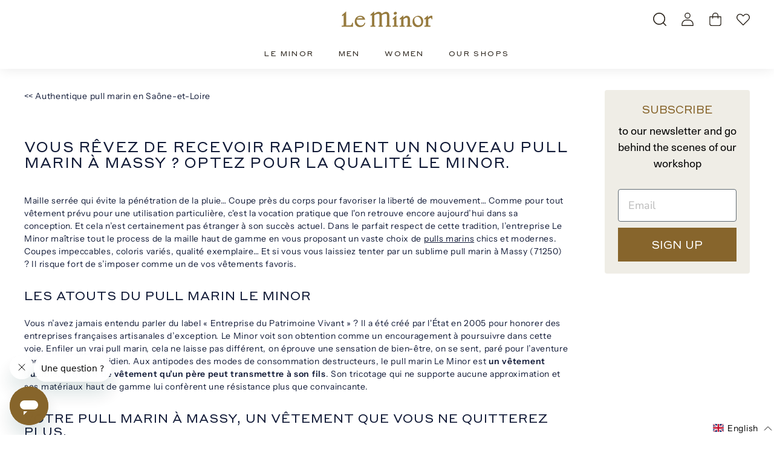

--- FILE ---
content_type: text/html; charset=utf-8
request_url: https://leminor.fr/en/pages/pull-marin-massy-71250
body_size: 82808
content:
<!doctype html>
<html class="no-js" lang="en" dir="ltr">

<head>
  <link href="//leminor.fr/cdn/shop/t/27/assets/tiny.content.min.css?10100" rel="stylesheet" type="text/css" media="all" />
 <!-- Google tag (gtag.js) -->
<script async src="https://www.googletagmanager.com/gtag/js?id=G-2NPYV6XMEH"></script>
<script>
  window.dataLayer = window.dataLayer || [];
  function gtag(){dataLayer.push(arguments);}
  gtag('js', new Date());

  gtag('config', 'G-2NPYV6XMEH');
</script>
<meta name="google-site-verification" content="6V6HetcTgNf0hfEFy98ryLxKShJzrEgGLHeTcycOz-k" />

  <meta charset="utf-8">
  <meta http-equiv="X-UA-Compatible" content="IE=edge,chrome=1">
  <meta name="viewport" content="width=device-width,initial-scale=1">
  <meta name="theme-color" content="#111a37">
  
  <link rel="canonical" href="https://leminor.fr/en/pages/pull-marin-massy-71250" />

    
  <link rel="canonical" href="https://leminor.fr/en/pages/pull-marin-massy-71250" />

  <link rel="preload" as="script" href="//leminor.fr/cdn/shop/t/27/assets/theme.js?v=118764925674382444501764777349">
  <link rel="preconnect" href="https://cdn.shopify.com" crossorigin>
  <link rel="preconnect" href="https://fonts.shopifycdn.com" crossorigin>
  <link rel="dns-prefetch" href="https://productreviews.shopifycdn.com">
  <link rel="dns-prefetch" href="https://ajax.googleapis.com">
  <link rel="dns-prefetch" href="https://maps.googleapis.com">
  <link rel="dns-prefetch" href="https://maps.gstatic.com"><link rel="shortcut icon" href="//leminor.fr/cdn/shop/files/favicon-le-minor-hermine_32x32.png?v=1671801361" type="image/png" /><title>Authentique pull marin à Massy l Le Minor
</title>
<meta name="description" content="Envie de recevoir un authentique pull marin à Massy ? Matières premières naturelles, fabrication française. Nos pulls durent toute une vie !"><meta property="og:site_name" content="Le Minor">
  <meta property="og:url" content="https://leminor.fr/en/pages/pull-marin-massy-71250">
  <meta property="og:title" content="Authentique pull marin à Massy l Le Minor">
  <meta property="og:type" content="website">
  <meta property="og:description" content="Envie de recevoir un authentique pull marin à Massy ? Matières premières naturelles, fabrication française. Nos pulls durent toute une vie !"><meta property="og:image" content="http://leminor.fr/cdn/shop/files/logo_le_minor_gold_600x-8.png?v=1666867420">
    <meta property="og:image:secure_url" content="https://leminor.fr/cdn/shop/files/logo_le_minor_gold_600x-8.png?v=1666867420">
    <meta property="og:image:width" content="1200">
    <meta property="og:image:height" content="628"><meta name="twitter:site" content="@">
  <meta name="twitter:card" content="summary_large_image">
  <meta name="twitter:title" content="Authentique pull marin à Massy l Le Minor">
  <meta name="twitter:description" content="Envie de recevoir un authentique pull marin à Massy ? Matières premières naturelles, fabrication française. Nos pulls durent toute une vie !">
<link rel="stylesheet" href="//leminor.fr/cdn/shop/t/27/assets/country-flags.css"><style data-shopify>
  @font-face {
  font-family: "Instrument Sans";
  font-weight: 400;
  font-style: normal;
  font-display: swap;
  src: url("//leminor.fr/cdn/fonts/instrument_sans/instrumentsans_n4.db86542ae5e1596dbdb28c279ae6c2086c4c5bfa.woff2") format("woff2"),
       url("//leminor.fr/cdn/fonts/instrument_sans/instrumentsans_n4.510f1b081e58d08c30978f465518799851ef6d8b.woff") format("woff");
}


  @font-face {
  font-family: "Instrument Sans";
  font-weight: 600;
  font-style: normal;
  font-display: swap;
  src: url("//leminor.fr/cdn/fonts/instrument_sans/instrumentsans_n6.27dc66245013a6f7f317d383a3cc9a0c347fb42d.woff2") format("woff2"),
       url("//leminor.fr/cdn/fonts/instrument_sans/instrumentsans_n6.1a71efbeeb140ec495af80aad612ad55e19e6d0e.woff") format("woff");
}

  @font-face {
  font-family: "Instrument Sans";
  font-weight: 400;
  font-style: italic;
  font-display: swap;
  src: url("//leminor.fr/cdn/fonts/instrument_sans/instrumentsans_i4.028d3c3cd8d085648c808ceb20cd2fd1eb3560e5.woff2") format("woff2"),
       url("//leminor.fr/cdn/fonts/instrument_sans/instrumentsans_i4.7e90d82df8dee29a99237cd19cc529d2206706a2.woff") format("woff");
}

  @font-face {
  font-family: "Instrument Sans";
  font-weight: 600;
  font-style: italic;
  font-display: swap;
  src: url("//leminor.fr/cdn/fonts/instrument_sans/instrumentsans_i6.ba8063f6adfa1e7ffe690cc5efa600a1e0a8ec32.woff2") format("woff2"),
       url("//leminor.fr/cdn/fonts/instrument_sans/instrumentsans_i6.a5bb29b76a0bb820ddaa9417675a5d0bafaa8c1f.woff") format("woff");
}

</style><link href="//leminor.fr/cdn/shop/t/27/assets/theme.css?v=53804583750222994971714727349" rel="stylesheet" type="text/css" media="all" />
<style data-shopify>@font-face {
  font-family: "Styrene";
  src: url('//leminor.fr/cdn/shop/files/StyreneAWeb-Regular.woff2?v=16485872660478410782') format("woff2"),
       url('StyreneAWeb-Regular.woff') format("woff");
  }
  
  :root {
    --typeHeaderPrimary: 'Styrene';
    --typeHeaderFallback: -apple-system, 'Segoe UI', Roboto, 'Helvetica Neue', 'Noto Sans', 'Liberation Sans', Arial, sans-serif, 'Apple Color Emoji', 'Segoe UI Emoji', 'Segoe UI Symbol', 'Noto Color Emoji';
    --typeHeaderSize: 24px;
    --typeHeaderWeight: 400;
    --typeHeaderLineHeight: 1.1;
    --typeHeaderSpacing: 0.05em;

    --typeBasePrimary:"Instrument Sans";
    --typeBaseFallback:sans-serif;
    --typeBaseSize: 14px;
    --typeBaseWeight: 400;
    --typeBaseSpacing: 0.05em;
    --typeBaseLineHeight: 1.5;

    --colorSmallImageBg: #f3f2f4;
    --colorSmallImageBgDark: #ebeaed;
    --colorLargeImageBg: #f3f2f4;
    --colorLargeImageBgLight: #ffffff;

    --iconWeight: 3px;
    --iconLinecaps: miter;

    
      --buttonRadius: 0px;
      --btnPadding: 15px 30px;
    

    
      --roundness: 0px;
    

    
      --gridThickness: 0px;
    

    --productTileMargin: 0%;
    --collectionTileMargin: 0%;

    --swatchSize: 40px;
  }

  @media screen and (max-width: 768px) {
    :root {
      --typeBaseSize: 12px;

      
        --roundness: 0px;
        --btnPadding: 9px 17px;
      
    }
  }</style><script>
    document.documentElement.className = document.documentElement.className.replace('no-js', 'js');

    window.theme = window.theme || {};
    theme.routes = {
      home: "/en",
      collections: "/en/collections",
      cart: "/en/cart.js",
      cartPage: "/en/cart",
      cartAdd: "/en/cart/add.js",
      cartChange: "/en/cart/change.js",
      search: "/en/search"
    };
    theme.strings = {
      soldOut: "Sold Out",
      unavailable: "Unavailable",
      inStockLabel: "In stock, ready to ship",
      oneStockLabel: "Low stock - [count] item left",
      otherStockLabel: "Low stock - [count] items left",
      willNotShipUntil: "Ready to ship [date]",
      willBeInStockAfter: "Back in stock [date]",
      waitingForStock: "Inventory on the way",
      savePrice: "Save [saved_amount]",
      cartEmpty: "Your cart is currently empty.",
      cartTermsConfirmation: "You must agree with the terms and conditions of sales to check out",
      searchCollections: "Collections:",
      searchPages: "Pages:",
      searchArticles: "Articles:"
    };
    theme.settings = {
      cartType: "dropdown",
      isCustomerTemplate: false,
      moneyFormat: "{{amount_with_comma_separator}} €",
      saveType: "dollar",
      productImageSize: "portrait",
      productImageCover: false,
      predictiveSearch: true,
      predictiveSearchType: "product",
      superScriptSetting: false,
      superScriptPrice: false,
      quickView: false,
      quickAdd: true,
      themeName: 'Expanse',
      themeVersion: "4.1.0"
    };
  </script>


  <script>window.performance && window.performance.mark && window.performance.mark('shopify.content_for_header.start');</script><meta name="facebook-domain-verification" content="ys0q25g3wzwlnl83iuxksimf0poirx">
<meta name="google-site-verification" content="Xl27jmcLyBcroeNDik2enyhw-bS0YQNIHD8MwKmc_XQ">
<meta id="shopify-digital-wallet" name="shopify-digital-wallet" content="/66809757987/digital_wallets/dialog">
<meta name="shopify-checkout-api-token" content="8a8a0baa1ded9441a35f191b43845af9">
<meta id="in-context-paypal-metadata" data-shop-id="66809757987" data-venmo-supported="false" data-environment="production" data-locale="en_US" data-paypal-v4="true" data-currency="EUR">
<link rel="alternate" hreflang="x-default" href="https://leminor.fr/pages/pull-marin-massy-71250">
<link rel="alternate" hreflang="fr" href="https://leminor.fr/pages/pull-marin-massy-71250">
<link rel="alternate" hreflang="en" href="https://leminor.fr/en/pages/pull-marin-massy-71250">
<script async="async" src="/checkouts/internal/preloads.js?locale=en-FR"></script>
<link rel="preconnect" href="https://shop.app" crossorigin="anonymous">
<script async="async" src="https://shop.app/checkouts/internal/preloads.js?locale=en-FR&shop_id=66809757987" crossorigin="anonymous"></script>
<script id="apple-pay-shop-capabilities" type="application/json">{"shopId":66809757987,"countryCode":"FR","currencyCode":"EUR","merchantCapabilities":["supports3DS"],"merchantId":"gid:\/\/shopify\/Shop\/66809757987","merchantName":"Le Minor","requiredBillingContactFields":["postalAddress","email","phone"],"requiredShippingContactFields":["postalAddress","email","phone"],"shippingType":"shipping","supportedNetworks":["visa","masterCard","amex","maestro"],"total":{"type":"pending","label":"Le Minor","amount":"1.00"},"shopifyPaymentsEnabled":true,"supportsSubscriptions":true}</script>
<script id="shopify-features" type="application/json">{"accessToken":"8a8a0baa1ded9441a35f191b43845af9","betas":["rich-media-storefront-analytics"],"domain":"leminor.fr","predictiveSearch":true,"shopId":66809757987,"locale":"en"}</script>
<script>var Shopify = Shopify || {};
Shopify.shop = "leminor.myshopify.com";
Shopify.locale = "en";
Shopify.currency = {"active":"EUR","rate":"1.0"};
Shopify.country = "FR";
Shopify.theme = {"name":" Le Minor - 27\/03 stellar","id":166497190235,"schema_name":"Expanse","schema_version":"4.1.0","theme_store_id":null,"role":"main"};
Shopify.theme.handle = "null";
Shopify.theme.style = {"id":null,"handle":null};
Shopify.cdnHost = "leminor.fr/cdn";
Shopify.routes = Shopify.routes || {};
Shopify.routes.root = "/en/";</script>
<script type="module">!function(o){(o.Shopify=o.Shopify||{}).modules=!0}(window);</script>
<script>!function(o){function n(){var o=[];function n(){o.push(Array.prototype.slice.apply(arguments))}return n.q=o,n}var t=o.Shopify=o.Shopify||{};t.loadFeatures=n(),t.autoloadFeatures=n()}(window);</script>
<script>
  window.ShopifyPay = window.ShopifyPay || {};
  window.ShopifyPay.apiHost = "shop.app\/pay";
  window.ShopifyPay.redirectState = null;
</script>
<script id="shop-js-analytics" type="application/json">{"pageType":"page"}</script>
<script defer="defer" async type="module" src="//leminor.fr/cdn/shopifycloud/shop-js/modules/v2/client.init-shop-cart-sync_C5BV16lS.en.esm.js"></script>
<script defer="defer" async type="module" src="//leminor.fr/cdn/shopifycloud/shop-js/modules/v2/chunk.common_CygWptCX.esm.js"></script>
<script type="module">
  await import("//leminor.fr/cdn/shopifycloud/shop-js/modules/v2/client.init-shop-cart-sync_C5BV16lS.en.esm.js");
await import("//leminor.fr/cdn/shopifycloud/shop-js/modules/v2/chunk.common_CygWptCX.esm.js");

  window.Shopify.SignInWithShop?.initShopCartSync?.({"fedCMEnabled":true,"windoidEnabled":true});

</script>
<script>
  window.Shopify = window.Shopify || {};
  if (!window.Shopify.featureAssets) window.Shopify.featureAssets = {};
  window.Shopify.featureAssets['shop-js'] = {"shop-cart-sync":["modules/v2/client.shop-cart-sync_ZFArdW7E.en.esm.js","modules/v2/chunk.common_CygWptCX.esm.js"],"init-fed-cm":["modules/v2/client.init-fed-cm_CmiC4vf6.en.esm.js","modules/v2/chunk.common_CygWptCX.esm.js"],"shop-button":["modules/v2/client.shop-button_tlx5R9nI.en.esm.js","modules/v2/chunk.common_CygWptCX.esm.js"],"shop-cash-offers":["modules/v2/client.shop-cash-offers_DOA2yAJr.en.esm.js","modules/v2/chunk.common_CygWptCX.esm.js","modules/v2/chunk.modal_D71HUcav.esm.js"],"init-windoid":["modules/v2/client.init-windoid_sURxWdc1.en.esm.js","modules/v2/chunk.common_CygWptCX.esm.js"],"shop-toast-manager":["modules/v2/client.shop-toast-manager_ClPi3nE9.en.esm.js","modules/v2/chunk.common_CygWptCX.esm.js"],"init-shop-email-lookup-coordinator":["modules/v2/client.init-shop-email-lookup-coordinator_B8hsDcYM.en.esm.js","modules/v2/chunk.common_CygWptCX.esm.js"],"init-shop-cart-sync":["modules/v2/client.init-shop-cart-sync_C5BV16lS.en.esm.js","modules/v2/chunk.common_CygWptCX.esm.js"],"avatar":["modules/v2/client.avatar_BTnouDA3.en.esm.js"],"pay-button":["modules/v2/client.pay-button_FdsNuTd3.en.esm.js","modules/v2/chunk.common_CygWptCX.esm.js"],"init-customer-accounts":["modules/v2/client.init-customer-accounts_DxDtT_ad.en.esm.js","modules/v2/client.shop-login-button_C5VAVYt1.en.esm.js","modules/v2/chunk.common_CygWptCX.esm.js","modules/v2/chunk.modal_D71HUcav.esm.js"],"init-shop-for-new-customer-accounts":["modules/v2/client.init-shop-for-new-customer-accounts_ChsxoAhi.en.esm.js","modules/v2/client.shop-login-button_C5VAVYt1.en.esm.js","modules/v2/chunk.common_CygWptCX.esm.js","modules/v2/chunk.modal_D71HUcav.esm.js"],"shop-login-button":["modules/v2/client.shop-login-button_C5VAVYt1.en.esm.js","modules/v2/chunk.common_CygWptCX.esm.js","modules/v2/chunk.modal_D71HUcav.esm.js"],"init-customer-accounts-sign-up":["modules/v2/client.init-customer-accounts-sign-up_CPSyQ0Tj.en.esm.js","modules/v2/client.shop-login-button_C5VAVYt1.en.esm.js","modules/v2/chunk.common_CygWptCX.esm.js","modules/v2/chunk.modal_D71HUcav.esm.js"],"shop-follow-button":["modules/v2/client.shop-follow-button_Cva4Ekp9.en.esm.js","modules/v2/chunk.common_CygWptCX.esm.js","modules/v2/chunk.modal_D71HUcav.esm.js"],"checkout-modal":["modules/v2/client.checkout-modal_BPM8l0SH.en.esm.js","modules/v2/chunk.common_CygWptCX.esm.js","modules/v2/chunk.modal_D71HUcav.esm.js"],"lead-capture":["modules/v2/client.lead-capture_Bi8yE_yS.en.esm.js","modules/v2/chunk.common_CygWptCX.esm.js","modules/v2/chunk.modal_D71HUcav.esm.js"],"shop-login":["modules/v2/client.shop-login_D6lNrXab.en.esm.js","modules/v2/chunk.common_CygWptCX.esm.js","modules/v2/chunk.modal_D71HUcav.esm.js"],"payment-terms":["modules/v2/client.payment-terms_CZxnsJam.en.esm.js","modules/v2/chunk.common_CygWptCX.esm.js","modules/v2/chunk.modal_D71HUcav.esm.js"]};
</script>
<script>(function() {
  var isLoaded = false;
  function asyncLoad() {
    if (isLoaded) return;
    isLoaded = true;
    var urls = ["https:\/\/gdprcdn.b-cdn.net\/js\/gdpr_cookie_consent.min.js?shop=leminor.myshopify.com","https:\/\/d1564fddzjmdj5.cloudfront.net\/initializercolissimo.js?app_name=happycolissimo\u0026cloud=d1564fddzjmdj5.cloudfront.net\u0026shop=leminor.myshopify.com","https:\/\/cdn-loyalty.yotpo.com\/loader\/V0H58j1MkLpOWr-mKB_Ddw.js?shop=leminor.myshopify.com","\/\/swymv3free-01.azureedge.net\/code\/swym-shopify.js?shop=leminor.myshopify.com","https:\/\/storage.googleapis.com\/quanticfyscripts01\/quantag.js?shop=leminor.myshopify.com","https:\/\/cloz-app--le-minor.gadget.app\/scripts\/cloz-link-tracker.js?shop=leminor.myshopify.com","\/\/backinstock.useamp.com\/widget\/73598_1767159388.js?category=bis\u0026v=6\u0026shop=leminor.myshopify.com"];
    for (var i = 0; i < urls.length; i++) {
      var s = document.createElement('script');
      s.type = 'text/javascript';
      s.async = true;
      s.src = urls[i];
      var x = document.getElementsByTagName('script')[0];
      x.parentNode.insertBefore(s, x);
    }
  };
  if(window.attachEvent) {
    window.attachEvent('onload', asyncLoad);
  } else {
    window.addEventListener('load', asyncLoad, false);
  }
})();</script>
<script id="__st">var __st={"a":66809757987,"offset":3600,"reqid":"18cf28ef-5cae-449e-a62f-9a9018b3425d-1768621940","pageurl":"leminor.fr\/en\/pages\/pull-marin-massy-71250","s":"pages-118712631643","u":"55a628bb16e3","p":"page","rtyp":"page","rid":118712631643};</script>
<script>window.ShopifyPaypalV4VisibilityTracking = true;</script>
<script id="captcha-bootstrap">!function(){'use strict';const t='contact',e='account',n='new_comment',o=[[t,t],['blogs',n],['comments',n],[t,'customer']],c=[[e,'customer_login'],[e,'guest_login'],[e,'recover_customer_password'],[e,'create_customer']],r=t=>t.map((([t,e])=>`form[action*='/${t}']:not([data-nocaptcha='true']) input[name='form_type'][value='${e}']`)).join(','),a=t=>()=>t?[...document.querySelectorAll(t)].map((t=>t.form)):[];function s(){const t=[...o],e=r(t);return a(e)}const i='password',u='form_key',d=['recaptcha-v3-token','g-recaptcha-response','h-captcha-response',i],f=()=>{try{return window.sessionStorage}catch{return}},m='__shopify_v',_=t=>t.elements[u];function p(t,e,n=!1){try{const o=window.sessionStorage,c=JSON.parse(o.getItem(e)),{data:r}=function(t){const{data:e,action:n}=t;return t[m]||n?{data:e,action:n}:{data:t,action:n}}(c);for(const[e,n]of Object.entries(r))t.elements[e]&&(t.elements[e].value=n);n&&o.removeItem(e)}catch(o){console.error('form repopulation failed',{error:o})}}const l='form_type',E='cptcha';function T(t){t.dataset[E]=!0}const w=window,h=w.document,L='Shopify',v='ce_forms',y='captcha';let A=!1;((t,e)=>{const n=(g='f06e6c50-85a8-45c8-87d0-21a2b65856fe',I='https://cdn.shopify.com/shopifycloud/storefront-forms-hcaptcha/ce_storefront_forms_captcha_hcaptcha.v1.5.2.iife.js',D={infoText:'Protected by hCaptcha',privacyText:'Privacy',termsText:'Terms'},(t,e,n)=>{const o=w[L][v],c=o.bindForm;if(c)return c(t,g,e,D).then(n);var r;o.q.push([[t,g,e,D],n]),r=I,A||(h.body.append(Object.assign(h.createElement('script'),{id:'captcha-provider',async:!0,src:r})),A=!0)});var g,I,D;w[L]=w[L]||{},w[L][v]=w[L][v]||{},w[L][v].q=[],w[L][y]=w[L][y]||{},w[L][y].protect=function(t,e){n(t,void 0,e),T(t)},Object.freeze(w[L][y]),function(t,e,n,w,h,L){const[v,y,A,g]=function(t,e,n){const i=e?o:[],u=t?c:[],d=[...i,...u],f=r(d),m=r(i),_=r(d.filter((([t,e])=>n.includes(e))));return[a(f),a(m),a(_),s()]}(w,h,L),I=t=>{const e=t.target;return e instanceof HTMLFormElement?e:e&&e.form},D=t=>v().includes(t);t.addEventListener('submit',(t=>{const e=I(t);if(!e)return;const n=D(e)&&!e.dataset.hcaptchaBound&&!e.dataset.recaptchaBound,o=_(e),c=g().includes(e)&&(!o||!o.value);(n||c)&&t.preventDefault(),c&&!n&&(function(t){try{if(!f())return;!function(t){const e=f();if(!e)return;const n=_(t);if(!n)return;const o=n.value;o&&e.removeItem(o)}(t);const e=Array.from(Array(32),(()=>Math.random().toString(36)[2])).join('');!function(t,e){_(t)||t.append(Object.assign(document.createElement('input'),{type:'hidden',name:u})),t.elements[u].value=e}(t,e),function(t,e){const n=f();if(!n)return;const o=[...t.querySelectorAll(`input[type='${i}']`)].map((({name:t})=>t)),c=[...d,...o],r={};for(const[a,s]of new FormData(t).entries())c.includes(a)||(r[a]=s);n.setItem(e,JSON.stringify({[m]:1,action:t.action,data:r}))}(t,e)}catch(e){console.error('failed to persist form',e)}}(e),e.submit())}));const S=(t,e)=>{t&&!t.dataset[E]&&(n(t,e.some((e=>e===t))),T(t))};for(const o of['focusin','change'])t.addEventListener(o,(t=>{const e=I(t);D(e)&&S(e,y())}));const B=e.get('form_key'),M=e.get(l),P=B&&M;t.addEventListener('DOMContentLoaded',(()=>{const t=y();if(P)for(const e of t)e.elements[l].value===M&&p(e,B);[...new Set([...A(),...v().filter((t=>'true'===t.dataset.shopifyCaptcha))])].forEach((e=>S(e,t)))}))}(h,new URLSearchParams(w.location.search),n,t,e,['guest_login'])})(!0,!0)}();</script>
<script integrity="sha256-4kQ18oKyAcykRKYeNunJcIwy7WH5gtpwJnB7kiuLZ1E=" data-source-attribution="shopify.loadfeatures" defer="defer" src="//leminor.fr/cdn/shopifycloud/storefront/assets/storefront/load_feature-a0a9edcb.js" crossorigin="anonymous"></script>
<script crossorigin="anonymous" defer="defer" src="//leminor.fr/cdn/shopifycloud/storefront/assets/shopify_pay/storefront-65b4c6d7.js?v=20250812"></script>
<script data-source-attribution="shopify.dynamic_checkout.dynamic.init">var Shopify=Shopify||{};Shopify.PaymentButton=Shopify.PaymentButton||{isStorefrontPortableWallets:!0,init:function(){window.Shopify.PaymentButton.init=function(){};var t=document.createElement("script");t.src="https://leminor.fr/cdn/shopifycloud/portable-wallets/latest/portable-wallets.en.js",t.type="module",document.head.appendChild(t)}};
</script>
<script data-source-attribution="shopify.dynamic_checkout.buyer_consent">
  function portableWalletsHideBuyerConsent(e){var t=document.getElementById("shopify-buyer-consent"),n=document.getElementById("shopify-subscription-policy-button");t&&n&&(t.classList.add("hidden"),t.setAttribute("aria-hidden","true"),n.removeEventListener("click",e))}function portableWalletsShowBuyerConsent(e){var t=document.getElementById("shopify-buyer-consent"),n=document.getElementById("shopify-subscription-policy-button");t&&n&&(t.classList.remove("hidden"),t.removeAttribute("aria-hidden"),n.addEventListener("click",e))}window.Shopify?.PaymentButton&&(window.Shopify.PaymentButton.hideBuyerConsent=portableWalletsHideBuyerConsent,window.Shopify.PaymentButton.showBuyerConsent=portableWalletsShowBuyerConsent);
</script>
<script data-source-attribution="shopify.dynamic_checkout.cart.bootstrap">document.addEventListener("DOMContentLoaded",(function(){function t(){return document.querySelector("shopify-accelerated-checkout-cart, shopify-accelerated-checkout")}if(t())Shopify.PaymentButton.init();else{new MutationObserver((function(e,n){t()&&(Shopify.PaymentButton.init(),n.disconnect())})).observe(document.body,{childList:!0,subtree:!0})}}));
</script>
<link id="shopify-accelerated-checkout-styles" rel="stylesheet" media="screen" href="https://leminor.fr/cdn/shopifycloud/portable-wallets/latest/accelerated-checkout-backwards-compat.css" crossorigin="anonymous">
<style id="shopify-accelerated-checkout-cart">
        #shopify-buyer-consent {
  margin-top: 1em;
  display: inline-block;
  width: 100%;
}

#shopify-buyer-consent.hidden {
  display: none;
}

#shopify-subscription-policy-button {
  background: none;
  border: none;
  padding: 0;
  text-decoration: underline;
  font-size: inherit;
  cursor: pointer;
}

#shopify-subscription-policy-button::before {
  box-shadow: none;
}

      </style>

<script>window.performance && window.performance.mark && window.performance.mark('shopify.content_for_header.end');</script>

  <script defer src="//leminor.fr/cdn/shop/t/27/assets/vendor-scripts-v2.js"></script>
  <script defer src="//leminor.fr/cdn/shop/t/27/assets/theme.js?v=118764925674382444501764777349"></script>
  



<!-- BEGIN app block: shopify://apps/consentmo-gdpr/blocks/gdpr_cookie_consent/4fbe573f-a377-4fea-9801-3ee0858cae41 -->


<!-- END app block --><!-- BEGIN app block: shopify://apps/dr-stacked-discounts/blocks/instant-load/f428e1ae-8a34-4767-8189-f8339f3ab12b --><!-- For self-installation -->
<script>(() => {const installerKey = 'docapp-discount-auto-install'; const urlParams = new URLSearchParams(window.location.search); if (urlParams.get(installerKey)) {window.sessionStorage.setItem(installerKey, JSON.stringify({integrationId: urlParams.get('docapp-integration-id'), divClass: urlParams.get('docapp-install-class'), check: urlParams.get('docapp-check')}));}})();</script>
<script>(() => {const previewKey = 'docapp-discount-test'; const urlParams = new URLSearchParams(window.location.search); if (urlParams.get(previewKey)) {window.sessionStorage.setItem(previewKey, JSON.stringify({active: true, integrationId: urlParams.get('docapp-discount-inst-test')}));}})();</script>
<script>window.discountOnCartProAppBlock = true;</script>

<!-- App speed-up -->
<script id="docapp-discount-speedup">
    (() => { if (window.discountOnCartProAppLoaded) return; let script = document.createElement('script'); script.src = "https://d9fvwtvqz2fm1.cloudfront.net/shop/js/discount-on-cart-pro.min.js?shop=leminor.myshopify.com"; document.getElementById('docapp-discount-speedup').after(script); })();
</script>


<!-- END app block --><!-- BEGIN app block: shopify://apps/klaviyo-email-marketing-sms/blocks/klaviyo-onsite-embed/2632fe16-c075-4321-a88b-50b567f42507 -->












  <script async src="https://static.klaviyo.com/onsite/js/RdBedc/klaviyo.js?company_id=RdBedc"></script>
  <script>!function(){if(!window.klaviyo){window._klOnsite=window._klOnsite||[];try{window.klaviyo=new Proxy({},{get:function(n,i){return"push"===i?function(){var n;(n=window._klOnsite).push.apply(n,arguments)}:function(){for(var n=arguments.length,o=new Array(n),w=0;w<n;w++)o[w]=arguments[w];var t="function"==typeof o[o.length-1]?o.pop():void 0,e=new Promise((function(n){window._klOnsite.push([i].concat(o,[function(i){t&&t(i),n(i)}]))}));return e}}})}catch(n){window.klaviyo=window.klaviyo||[],window.klaviyo.push=function(){var n;(n=window._klOnsite).push.apply(n,arguments)}}}}();</script>

  




  <script>
    window.klaviyoReviewsProductDesignMode = false
  </script>







<!-- END app block --><!-- BEGIN app block: shopify://apps/selecty/blocks/app-embed/a005a4a7-4aa2-4155-9c2b-0ab41acbf99c --><template id="sel-form-template">
  <div id="sel-form" style="display: none;">
    <form method="post" action="/en/localization" id="localization_form" accept-charset="UTF-8" class="shopify-localization-form" enctype="multipart/form-data"><input type="hidden" name="form_type" value="localization" /><input type="hidden" name="utf8" value="✓" /><input type="hidden" name="_method" value="put" /><input type="hidden" name="return_to" value="/en/pages/pull-marin-massy-71250" />
      <input type="hidden" name="country_code" value="FR">
      <input type="hidden" name="language_code" value="en">
    </form>
  </div>
</template>


  <script>
    (function () {
      window.$selector = window.$selector || []; // Create empty queue for action (sdk) if user has not created his yet
      // Fetch geodata only for new users
      const wasRedirected = localStorage.getItem('sel-autodetect') === '1';

      if (!wasRedirected) {
        window.selectorConfigGeoData = fetch('/browsing_context_suggestions.json?source=geolocation_recommendation&country[enabled]=true&currency[enabled]=true&language[enabled]=true', {
          method: 'GET',
          mode: 'cors',
          cache: 'default',
          credentials: 'same-origin',
          headers: {
            'Content-Type': 'application/json',
            'Access-Control-Allow-Origin': '*'
          },
          redirect: 'follow',
          referrerPolicy: 'no-referrer',
        });
      }
    })()
  </script>
  <script type="application/json" id="__selectors_json">
    {
    "selectors": 
  [{"title":"Theme mignon - pop up langue","status":"disabled","visibility":[],"design":{"resource":"languages","resourceList":["languages"],"type":"popup","theme":"cute","scheme":"custom","short":"languages","search":"none","scale":100,"styles":{"general":"","extra":""},"reverse":true,"view":"names","flagMode":{"icon":"icon","flag":"flag"},"colors":{"text":{"red":0,"green":0,"blue":0,"alpha":1,"filter":"invert(0%) sepia(0%) saturate(7500%) hue-rotate(217deg) brightness(108%) contrast(108%)"},"accent":{"red":0,"green":0,"blue":0,"alpha":1,"filter":"invert(0%) sepia(5%) saturate(0%) hue-rotate(33deg) brightness(101%) contrast(105%)"},"background":{"red":255,"green":255,"blue":255,"alpha":1,"filter":"invert(100%) sepia(0%) saturate(3110%) hue-rotate(174deg) brightness(105%) contrast(99%)"}},"withoutShadowRoot":false,"hideUnavailableResources":false,"typography":{"default":{"fontFamily":"Verdana","fontStyle":"normal","fontWeight":"normal","size":{"value":14,"dimension":"px"}},"accent":{"fontFamily":"Verdana","fontStyle":"normal","fontWeight":"normal","size":{"value":14,"dimension":"px"}}},"position":{"type":"fixed","value":{"horizontal":"right","vertical":"bottom"}},"visibility":{"breakpoints":["xs","sm","md","lg","xl"],"urls":{"logicVariant":"include","resources":[]},"params":{"logicVariant":"include","resources":[],"retainDuringSession":false},"languages":{"logicVariant":"include","resources":[]},"countries":{"logicVariant":"include","resources":[]}}},"id":"BN665315","i18n":{"original":{}}}],
    "store": 
  
    {"isBrandingStore":true,"shouldBranding":false}
  
,
    "autodetect": 
  
    {"_id":"67c856b6f4d798fd3618674c","storeId":66809757987,"design":{"resource":"languages_countries","behavior":"once","resourceList":["countries","languages"],"type":"popup","scheme":"custom","styles":{"general":"","extra":""},"search":"none","view":"names","short":"none","flagMode":{"icon":"icon","flag":"flag"},"showFlag":false,"canBeClosed":false,"animation":"fade","scale":75,"border":{"radius":{"topLeft":0,"topRight":0,"bottomLeft":0,"bottomRight":0},"width":{"top":1,"right":1,"bottom":1,"left":1},"style":"solid","color":"#ffffff33"},"secondaryButtonBorder":{"radius":{"topLeft":4,"topRight":4,"bottomLeft":4,"bottomRight":4},"width":{"top":0,"right":0,"bottom":0,"left":0},"style":"solid","color":"#00000033"},"primaryButtonBorder":{"radius":{"topLeft":4,"topRight":4,"bottomLeft":4,"bottomRight":4},"width":{"top":2,"right":2,"bottom":2,"left":2},"style":"solid","color":"#87652BFF"},"colors":{"text":{"red":135,"green":101,"blue":43,"alpha":1,"filter":"invert(38%) sepia(62%) saturate(439%) hue-rotate(359deg) brightness(93%) contrast(90%)"},"accent":{"red":135,"green":101,"blue":43,"alpha":1,"filter":"invert(37%) sepia(6%) saturate(3537%) hue-rotate(359deg) brightness(107%) contrast(97%)"},"background":{"red":255,"green":255,"blue":255,"alpha":1,"filter":"invert(100%) sepia(6%) saturate(7455%) hue-rotate(203deg) brightness(110%) contrast(98%)"}},"typography":{"title":{"fontFamily":" Lucida Grande","fontStyle":"normal","fontWeight":"bold","size":{"value":18,"dimension":"px"}},"default":{"fontFamily":" Lucida Grande","fontStyle":"normal","fontWeight":"normal","size":{"value":14,"dimension":"px"}},"accent":{"fontFamily":" Lucida Grande","fontStyle":"normal","fontWeight":"normal","size":{"value":14,"dimension":"px"}}},"withoutShadowRoot":false,"hideUnavailableResources":false,"position":{"type":"fixed","value":{"horizontal":"center","vertical":"center"}},"backgroundImgUrl":"https://selectors.devit.software/sdk/images/autodetect-page-default-background.svg"},"i18n":{"original":{"languages_currencies":"<p class='adt-content__header'>Êtes-vous au bon endroit ?</p><p class='adt-content__text'>Veuillez sélectionner la langue et la devise de votre pays.</p>","languages_countries":"<p class='adt-content__header'>Sélectionnez votre Pays</p><p class='adt-content__text'>Veuillez sélectionner votre pays de destination d'expédition et votre langue préférée.</p>","languages":"<p class='adt-content__header'>Êtes-vous au bon endroit ?</p><p class='adt-content__text'>Veuillez sélectionner votre langue préférée.</p>","currencies":"<p class='adt-content__header'>Êtes-vous au bon endroit ?</p><p class='adt-content__text'>Veuillez sélectionner votre devise.</p>","markets":"<p class='adt-content__header'>Êtes-vous au bon endroit ?</p><p class='adt-content__text'>Veuillez sélectionner votre pays de destination d'expédition.</p>","languages_label":"Langues","countries_label":"Pays","currencies_label":"Devise","markets_label":"Marchés","countries":"<p class='adt-content__header'>Êtes-vous au bon endroit ?</p><p class='adt-content__text'>Achetez dans le pays de votre choix. N'oubliez pas que nous ne pouvons expédier votre commande qu'à des adresses situées dans le pays choisi.</p>","button":"Continuer"},"en":{"languages":"<p class='adt-content__header'>Are you in the right language?</p><p class='adt-content__text'>Please choose what is more suitable for you.</p>","currencies":"<p class='adt-content__header'>Are you in the right currency?</p><p class='adt-content__text'>Please choose what is more suitable for you.</p>","markets":"<p class='adt-content__header'>Are you in the right place?</p><p class='adt-content__text'>Please select your shipping region.</p>","countries":"<p class='adt-content__header'>Are you in the right place?</p><p class='adt-content__text'>Buy from the country of your choice. Remember that we can only ship your order to addresses located in the chosen country.</p>","languages_currencies":"<p class='adt-content__header'>Are you in the right language and currency?</p><p class='adt-content__text'>Please choose what is more suitable for you.</p>","languages_countries":"<p class='adt-content__header'>Select your country </p><p class='adt-content__text'>Please select your shipping destination country and preferred language.</p>","languages_label":"Languages","currencies_label":"Currencies","markets_label":"Markets","countries_label":"Countries","button":"Shop now"}},"visibility":[],"status":"published","createdAt":"2025-03-05T13:50:46.616Z","updatedAt":"2025-03-19T09:30:54.367Z","__v":0}
  
,
    "autoRedirect": 
  
    {"active":true,"resource":"countries","behavior":"necessary","queryParams":[],"redirectToDefaultLanguage":false,"visibility":{"urls":{"logicVariant":"exclude","resources":[]},"params":{"logicVariant":"exclude","resources":[],"retainDuringSession":false},"countries":{"logicVariant":"exclude","resources":[]}}}
  
,
    "customResources": 
  [],
    "markets": [{"enabled":true,"locale":"fr","countries":["DE"],"webPresence":{"alternateLocales":["en"],"defaultLocale":"fr","subfolderSuffix":null,"domain":{"host":"leminor.fr"}},"localCurrencies":false,"curr":{"code":"EUR"},"alternateLocales":["en"],"domain":{"host":"leminor.fr"},"name":"Allemagne","regions":[{"code":"DE"}],"country":"DE","title":"Allemagne","host":"leminor.fr"},{"enabled":true,"locale":"fr","countries":["BE"],"webPresence":{"alternateLocales":["en"],"defaultLocale":"fr","subfolderSuffix":null,"domain":{"host":"leminor.fr"}},"localCurrencies":false,"curr":{"code":"EUR"},"alternateLocales":["en"],"domain":{"host":"leminor.fr"},"name":"Belgique","regions":[{"code":"BE"}],"country":"BE","title":"Belgique","host":"leminor.fr"},{"enabled":true,"locale":"fr","countries":["CA"],"webPresence":{"alternateLocales":["en"],"defaultLocale":"fr","subfolderSuffix":null,"domain":{"host":"leminor.fr"}},"localCurrencies":false,"curr":{"code":"CAD"},"alternateLocales":["en"],"domain":{"host":"leminor.fr"},"name":"Canada","regions":[{"code":"CA"}],"country":"CA","title":"Canada","host":"leminor.fr"},{"enabled":true,"locale":"fr","countries":["DK"],"webPresence":{"alternateLocales":["en"],"defaultLocale":"fr","subfolderSuffix":null,"domain":{"host":"leminor.fr"}},"localCurrencies":false,"curr":{"code":"DKK"},"alternateLocales":["en"],"domain":{"host":"leminor.fr"},"name":"Danemark","regions":[{"code":"DK"}],"country":"DK","title":"Danemark","host":"leminor.fr"},{"enabled":true,"locale":"fr","countries":["US"],"webPresence":{"alternateLocales":["en"],"defaultLocale":"fr","subfolderSuffix":null,"domain":{"host":"leminor.fr"}},"localCurrencies":false,"curr":{"code":"USD"},"alternateLocales":["en"],"domain":{"host":"leminor.fr"},"name":"États-Unis","regions":[{"code":"US"}],"country":"US","title":"États-Unis","host":"leminor.fr"},{"enabled":true,"locale":"fr","countries":["FR"],"webPresence":{"alternateLocales":["en"],"defaultLocale":"fr","subfolderSuffix":null,"domain":{"host":"leminor.fr"}},"localCurrencies":false,"curr":{"code":"EUR"},"alternateLocales":["en"],"domain":{"host":"leminor.fr"},"name":"France","regions":[{"code":"FR"}],"country":"FR","title":"France","host":"leminor.fr"},{"enabled":true,"locale":"fr","countries":["AE","AT","AU","CZ","ES","FI","HK","IE","IL","IT","MY","NO","NZ","PL","PT","SG","EE","HU","LV","LT","SK","SI","BG","CY","HR","GR","IS","MT","RO","TR","GP","RE","YT","MQ","GF","NC","PF","WF","MX","RU","TW","MC","AD","TH","PH","BR","AR","UY","PY"],"webPresence":{"alternateLocales":["en"],"defaultLocale":"fr","subfolderSuffix":null,"domain":{"host":"leminor.fr"}},"localCurrencies":true,"curr":{"code":"EUR"},"alternateLocales":["en"],"domain":{"host":"leminor.fr"},"name":"International","regions":[{"code":"AE"},{"code":"AT"},{"code":"AU"},{"code":"CZ"},{"code":"ES"},{"code":"FI"},{"code":"HK"},{"code":"IE"},{"code":"IL"},{"code":"IT"},{"code":"MY"},{"code":"NO"},{"code":"NZ"},{"code":"PL"},{"code":"PT"},{"code":"SG"},{"code":"EE"},{"code":"HU"},{"code":"LV"},{"code":"LT"},{"code":"SK"},{"code":"SI"},{"code":"BG"},{"code":"CY"},{"code":"HR"},{"code":"GR"},{"code":"IS"},{"code":"MT"},{"code":"RO"},{"code":"TR"},{"code":"GP"},{"code":"RE"},{"code":"YT"},{"code":"MQ"},{"code":"GF"},{"code":"NC"},{"code":"PF"},{"code":"WF"},{"code":"MX"},{"code":"RU"},{"code":"TW"},{"code":"MC"},{"code":"AD"},{"code":"TH"},{"code":"PH"},{"code":"BR"},{"code":"AR"},{"code":"UY"},{"code":"PY"}],"country":"AD","title":"International","host":"leminor.fr"},{"enabled":true,"locale":"fr","countries":["JP"],"webPresence":{"alternateLocales":["en"],"defaultLocale":"fr","subfolderSuffix":null,"domain":{"host":"leminor.fr"}},"localCurrencies":false,"curr":{"code":"JPY"},"alternateLocales":["en"],"domain":{"host":"leminor.fr"},"name":"Japon","regions":[{"code":"JP"}],"country":"JP","title":"Japon","host":"leminor.fr"},{"enabled":true,"locale":"fr","countries":["KR"],"webPresence":{"alternateLocales":["en"],"defaultLocale":"fr","subfolderSuffix":null,"domain":{"host":"leminor.fr"}},"localCurrencies":false,"curr":{"code":"KRW"},"alternateLocales":["en"],"domain":{"host":"leminor.fr"},"name":"Korée","regions":[{"code":"KR"}],"country":"KR","title":"Korée","host":"leminor.fr"},{"enabled":true,"locale":"fr","countries":["LU"],"webPresence":{"alternateLocales":["en"],"defaultLocale":"fr","subfolderSuffix":null,"domain":{"host":"leminor.fr"}},"localCurrencies":false,"curr":{"code":"EUR"},"alternateLocales":["en"],"domain":{"host":"leminor.fr"},"name":"Luxembourg","regions":[{"code":"LU"}],"country":"LU","title":"Luxembourg","host":"leminor.fr"},{"enabled":true,"locale":"fr","countries":["NL"],"webPresence":{"alternateLocales":["en"],"defaultLocale":"fr","subfolderSuffix":null,"domain":{"host":"leminor.fr"}},"localCurrencies":false,"curr":{"code":"EUR"},"alternateLocales":["en"],"domain":{"host":"leminor.fr"},"name":"Pays-Bas","regions":[{"code":"NL"}],"country":"NL","title":"Pays-Bas","host":"leminor.fr"},{"enabled":true,"locale":"fr","countries":["GB"],"webPresence":{"alternateLocales":["en"],"defaultLocale":"fr","subfolderSuffix":null,"domain":{"host":"leminor.fr"}},"localCurrencies":false,"curr":{"code":"GBP"},"alternateLocales":["en"],"domain":{"host":"leminor.fr"},"name":"Royaume-Uni","regions":[{"code":"GB"}],"country":"GB","title":"Royaume-Uni","host":"leminor.fr"},{"enabled":true,"locale":"fr","countries":["SE"],"webPresence":{"alternateLocales":["en"],"defaultLocale":"fr","subfolderSuffix":null,"domain":{"host":"leminor.fr"}},"localCurrencies":false,"curr":{"code":"SEK"},"alternateLocales":["en"],"domain":{"host":"leminor.fr"},"name":"Suède","regions":[{"code":"SE"}],"country":"SE","title":"Suède","host":"leminor.fr"},{"enabled":true,"locale":"fr","countries":["CH"],"webPresence":{"alternateLocales":["en"],"defaultLocale":"fr","subfolderSuffix":null,"domain":{"host":"leminor.fr"}},"localCurrencies":false,"curr":{"code":"CHF"},"alternateLocales":["en"],"domain":{"host":"leminor.fr"},"name":"Suisse","regions":[{"code":"CH"}],"country":"CH","title":"Suisse","host":"leminor.fr"}],
    "languages": [{"country":"DE","subfolderSuffix":null,"title":"French","code":"fr","alias":"fr","endonym":"Français","primary":true,"published":true},{"country":"DE","subfolderSuffix":null,"title":"English","code":"en","alias":"en","endonym":"English","primary":false,"published":true},{"country":"BE","subfolderSuffix":null,"title":"French","code":"fr","alias":"fr","endonym":"Français","primary":true,"published":true},{"country":"BE","subfolderSuffix":null,"title":"English","code":"en","alias":"en","endonym":"English","primary":false,"published":true},{"country":"CA","subfolderSuffix":null,"title":"French","code":"fr","alias":"fr","endonym":"Français","primary":true,"published":true},{"country":"CA","subfolderSuffix":null,"title":"English","code":"en","alias":"en","endonym":"English","primary":false,"published":true},{"country":"DK","subfolderSuffix":null,"title":"French","code":"fr","alias":"fr","endonym":"Français","primary":true,"published":true},{"country":"DK","subfolderSuffix":null,"title":"English","code":"en","alias":"en","endonym":"English","primary":false,"published":true},{"country":"US","subfolderSuffix":null,"title":"French","code":"fr","alias":"fr","endonym":"Français","primary":true,"published":true},{"country":"US","subfolderSuffix":null,"title":"English","code":"en","alias":"en","endonym":"English","primary":false,"published":true},{"country":"FR","subfolderSuffix":null,"title":"French","code":"fr","alias":"fr","endonym":"Français","primary":true,"published":true},{"country":"FR","subfolderSuffix":null,"title":"English","code":"en","alias":"en","endonym":"English","primary":false,"published":true},{"country":"AE","subfolderSuffix":null,"title":"French","code":"fr","alias":"fr","endonym":"Français","primary":true,"published":true},{"country":"AE","subfolderSuffix":null,"title":"English","code":"en","alias":"en","endonym":"English","primary":false,"published":true},{"country":"JP","subfolderSuffix":null,"title":"French","code":"fr","alias":"fr","endonym":"Français","primary":true,"published":true},{"country":"JP","subfolderSuffix":null,"title":"English","code":"en","alias":"en","endonym":"English","primary":false,"published":true},{"country":"KR","subfolderSuffix":null,"title":"French","code":"fr","alias":"fr","endonym":"Français","primary":true,"published":true},{"country":"KR","subfolderSuffix":null,"title":"English","code":"en","alias":"en","endonym":"English","primary":false,"published":true},{"country":"LU","subfolderSuffix":null,"title":"French","code":"fr","alias":"fr","endonym":"Français","primary":true,"published":true},{"country":"LU","subfolderSuffix":null,"title":"English","code":"en","alias":"en","endonym":"English","primary":false,"published":true},{"country":"NL","subfolderSuffix":null,"title":"French","code":"fr","alias":"fr","endonym":"Français","primary":true,"published":true},{"country":"NL","subfolderSuffix":null,"title":"English","code":"en","alias":"en","endonym":"English","primary":false,"published":true},{"country":"GB","subfolderSuffix":null,"title":"French","code":"fr","alias":"fr","endonym":"Français","primary":true,"published":true},{"country":"GB","subfolderSuffix":null,"title":"English","code":"en","alias":"en","endonym":"English","primary":false,"published":true},{"country":"SE","subfolderSuffix":null,"title":"French","code":"fr","alias":"fr","endonym":"Français","primary":true,"published":true},{"country":"SE","subfolderSuffix":null,"title":"English","code":"en","alias":"en","endonym":"English","primary":false,"published":true},{"country":"CH","subfolderSuffix":null,"title":"French","code":"fr","alias":"fr","endonym":"Français","primary":true,"published":true},{"country":"CH","subfolderSuffix":null,"title":"English","code":"en","alias":"en","endonym":"English","primary":false,"published":true}],
    "currentMarketLanguages": [{"title":"French","code":"fr"},{"title":"English","code":"en"}],
    "currencies": [{"title":"Euro","code":"EUR","symbol":"€","country":"DE"},{"title":"Canadian Dollar","code":"CAD","symbol":"$","country":"CA"},{"title":"Danish Krone","code":"DKK","symbol":"kr.","country":"DK"},{"title":"United States Dollar","code":"USD","symbol":"$","country":"US"},{"title":"United Arab Emirates Dirham","code":"AED","symbol":"د.إ","country":"AE"},{"title":"Australian Dollar","code":"AUD","symbol":"$","country":"AU"},{"title":"Czech Koruna","code":"CZK","symbol":"Kč","country":"CZ"},{"title":"Hong Kong Dollar","code":"HKD","symbol":"$","country":"HK"},{"title":"Israeli New Sheqel","code":"ILS","symbol":"₪","country":"IL"},{"title":"Malaysian Ringgit","code":"MYR","symbol":"RM","country":"MY"},{"title":"Norwegian krone","code":"NOK","symbol":"kr","country":"NO"},{"title":"New Zealand Dollar","code":"NZD","symbol":"$","country":"NZ"},{"title":"Polish Złoty","code":"PLN","symbol":"zł","country":"PL"},{"title":"Singapore Dollar","code":"SGD","symbol":"$","country":"SG"},{"title":"Hungarian Forint","code":"HUF","symbol":"Ft","country":"HU"},{"title":"Bulgarian Lev","code":"BGN","symbol":"лв.","country":"BG"},{"title":"Icelandic Króna","code":"ISK","symbol":"kr","country":"IS"},{"title":"Romanian Leu","code":"RON","symbol":"Lei","country":"RO"},{"title":"Turkish lira","code":"TRY","symbol":"₺","country":"TR"},{"title":"Cfp Franc","code":"XPF","symbol":"Fr","country":"NC"},{"title":"Mexican peso","code":"MXN","symbol":"Mex$","country":"MX"},{"title":"Russian ruble","code":"RUB","symbol":"₽","country":"RU"},{"title":"New Taiwan Dollar","code":"TWD","symbol":"$","country":"TW"},{"title":"Thai Baht","code":"THB","symbol":"฿","country":"TH"},{"title":"Philippine Peso","code":"PHP","symbol":"₱","country":"PH"},{"title":"Brazilian real","code":"BRL","symbol":"R$","country":"BR"},{"title":"Argentine peso","code":"ARS","symbol":"Arg$","country":"AR"},{"title":"Uruguayan Peso","code":"UYU","symbol":"$","country":"UY"},{"title":"Paraguayan Guaraní","code":"PYG","symbol":"₲","country":"PY"},{"title":"Japanese Yen","code":"JPY","symbol":"¥","country":"JP"},{"title":"South Korean Won","code":"KRW","symbol":"₩","country":"KR"},{"title":"British Pound","code":"GBP","symbol":"£","country":"GB"},{"title":"Swedish Krona","code":"SEK","symbol":"kr","country":"SE"},{"title":"Swiss Franc","code":"CHF","symbol":"Fr.","country":"CH"}],
    "countries": [{"code":"DE","localCurrencies":false,"currency":{"code":"EUR","enabled":false,"title":"Euro","symbol":"€"},"title":"Germany","primary":true},{"code":"BE","localCurrencies":false,"currency":{"code":"EUR","enabled":false,"title":"Euro","symbol":"€"},"title":"Belgium","primary":false},{"code":"CA","localCurrencies":false,"currency":{"code":"CAD","enabled":false,"title":"Canadian Dollar","symbol":"$"},"title":"Canada","primary":false},{"code":"DK","localCurrencies":false,"currency":{"code":"DKK","enabled":false,"title":"Danish Krone","symbol":"kr."},"title":"Denmark","primary":false},{"code":"US","localCurrencies":false,"currency":{"code":"USD","enabled":false,"title":"United States Dollar","symbol":"$"},"title":"United States","primary":false},{"code":"FR","localCurrencies":false,"currency":{"code":"EUR","enabled":false,"title":"Euro","symbol":"€"},"title":"France","primary":false},{"code":"AE","localCurrencies":true,"currency":{"code":"AED","enabled":false,"title":"United Arab Emirates Dirham","symbol":"د.إ"},"title":"United Arab Emirates","primary":false},{"code":"AT","localCurrencies":true,"currency":{"code":"EUR","enabled":false,"title":"Euro","symbol":"€"},"title":"Austria","primary":false},{"code":"AU","localCurrencies":true,"currency":{"code":"AUD","enabled":false,"title":"Australian Dollar","symbol":"$"},"title":"Australia","primary":false},{"code":"CZ","localCurrencies":true,"currency":{"code":"CZK","enabled":false,"title":"Czech Koruna","symbol":"Kč"},"title":"Czechia","primary":false},{"code":"ES","localCurrencies":true,"currency":{"code":"EUR","enabled":false,"title":"Euro","symbol":"€"},"title":"Spain","primary":false},{"code":"FI","localCurrencies":true,"currency":{"code":"EUR","enabled":false,"title":"Euro","symbol":"€"},"title":"Finland","primary":false},{"code":"HK","localCurrencies":true,"currency":{"code":"HKD","enabled":false,"title":"Hong Kong Dollar","symbol":"$"},"title":"Hong Kong SAR","primary":false},{"code":"IE","localCurrencies":true,"currency":{"code":"EUR","enabled":false,"title":"Euro","symbol":"€"},"title":"Ireland","primary":false},{"code":"IL","localCurrencies":true,"currency":{"code":"ILS","enabled":false,"title":"Israeli New Sheqel","symbol":"₪"},"title":"Israel","primary":false},{"code":"IT","localCurrencies":true,"currency":{"code":"EUR","enabled":false,"title":"Euro","symbol":"€"},"title":"Italy","primary":false},{"code":"MY","localCurrencies":true,"currency":{"code":"MYR","enabled":false,"title":"Malaysian Ringgit","symbol":"RM"},"title":"Malaysia","primary":false},{"code":"NO","localCurrencies":true,"currency":{"code":"NOK","enabled":false,"title":"Norwegian krone","symbol":"kr"},"title":"Norway","primary":false},{"code":"NZ","localCurrencies":true,"currency":{"code":"NZD","enabled":false,"title":"New Zealand Dollar","symbol":"$"},"title":"New Zealand","primary":false},{"code":"PL","localCurrencies":true,"currency":{"code":"PLN","enabled":false,"title":"Polish Złoty","symbol":"zł"},"title":"Poland","primary":false},{"code":"PT","localCurrencies":true,"currency":{"code":"EUR","enabled":false,"title":"Euro","symbol":"€"},"title":"Portugal","primary":false},{"code":"SG","localCurrencies":true,"currency":{"code":"SGD","enabled":false,"title":"Singapore Dollar","symbol":"$"},"title":"Singapore","primary":false},{"code":"EE","localCurrencies":true,"currency":{"code":"EUR","enabled":false,"title":"Euro","symbol":"€"},"title":"Estonia","primary":false},{"code":"HU","localCurrencies":true,"currency":{"code":"HUF","enabled":false,"title":"Hungarian Forint","symbol":"Ft"},"title":"Hungary","primary":false},{"code":"LV","localCurrencies":true,"currency":{"code":"EUR","enabled":false,"title":"Euro","symbol":"€"},"title":"Latvia","primary":false},{"code":"LT","localCurrencies":true,"currency":{"code":"EUR","enabled":false,"title":"Euro","symbol":"€"},"title":"Lithuania","primary":false},{"code":"SK","localCurrencies":true,"currency":{"code":"EUR","enabled":false,"title":"Euro","symbol":"€"},"title":"Slovakia","primary":false},{"code":"SI","localCurrencies":true,"currency":{"code":"EUR","enabled":false,"title":"Euro","symbol":"€"},"title":"Slovenia","primary":false},{"code":"BG","localCurrencies":true,"currency":{"code":"BGN","enabled":false,"title":"Bulgarian Lev","symbol":"лв."},"title":"Bulgaria","primary":false},{"code":"CY","localCurrencies":true,"currency":{"code":"EUR","enabled":false,"title":"Euro","symbol":"€"},"title":"Cyprus","primary":false},{"code":"HR","localCurrencies":true,"currency":{"code":"EUR","enabled":false,"title":"Euro","symbol":"€"},"title":"Croatia","primary":false},{"code":"GR","localCurrencies":true,"currency":{"code":"EUR","enabled":false,"title":"Euro","symbol":"€"},"title":"Greece","primary":false},{"code":"IS","localCurrencies":true,"currency":{"code":"ISK","enabled":false,"title":"Icelandic Króna","symbol":"kr"},"title":"Iceland","primary":false},{"code":"MT","localCurrencies":true,"currency":{"code":"EUR","enabled":false,"title":"Euro","symbol":"€"},"title":"Malta","primary":false},{"code":"RO","localCurrencies":true,"currency":{"code":"RON","enabled":false,"title":"Romanian Leu","symbol":"Lei"},"title":"Romania","primary":false},{"code":"TR","localCurrencies":true,"currency":{"code":"TRY","enabled":false,"title":"Turkish lira","symbol":"₺"},"title":"Turkey","primary":false},{"code":"GP","localCurrencies":true,"currency":{"code":"EUR","enabled":false,"title":"Euro","symbol":"€"},"title":"Guadeloupe","primary":false},{"code":"RE","localCurrencies":true,"currency":{"code":"EUR","enabled":false,"title":"Euro","symbol":"€"},"title":"Réunion","primary":false},{"code":"YT","localCurrencies":true,"currency":{"code":"EUR","enabled":false,"title":"Euro","symbol":"€"},"title":"Mayotte","primary":false},{"code":"MQ","localCurrencies":true,"currency":{"code":"EUR","enabled":false,"title":"Euro","symbol":"€"},"title":"Martinique","primary":false},{"code":"GF","localCurrencies":true,"currency":{"code":"EUR","enabled":false,"title":"Euro","symbol":"€"},"title":"French Guiana","primary":false},{"code":"NC","localCurrencies":true,"currency":{"code":"XPF","enabled":false,"title":"Cfp Franc","symbol":"Fr"},"title":"New Caledonia","primary":false},{"code":"PF","localCurrencies":true,"currency":{"code":"XPF","enabled":false,"title":"Cfp Franc","symbol":"Fr"},"title":"French Polynesia","primary":false},{"code":"WF","localCurrencies":true,"currency":{"code":"XPF","enabled":false,"title":"Cfp Franc","symbol":"Fr"},"title":"Wallis & Futuna","primary":false},{"code":"MX","localCurrencies":true,"currency":{"code":"MXN","enabled":false,"title":"Mexican peso","symbol":"Mex$"},"title":"Mexico","primary":false},{"code":"RU","localCurrencies":true,"currency":{"code":"RUB","enabled":false,"title":"Russian ruble","symbol":"₽"},"title":"Russia","primary":false},{"code":"TW","localCurrencies":true,"currency":{"code":"TWD","enabled":false,"title":"New Taiwan Dollar","symbol":"$"},"title":"Taiwan","primary":false},{"code":"MC","localCurrencies":true,"currency":{"code":"EUR","enabled":false,"title":"Euro","symbol":"€"},"title":"Monaco","primary":false},{"code":"AD","localCurrencies":true,"currency":{"code":"EUR","enabled":false,"title":"Euro","symbol":"€"},"title":"Andorra","primary":false},{"code":"TH","localCurrencies":true,"currency":{"code":"THB","enabled":false,"title":"Thai Baht","symbol":"฿"},"title":"Thailand","primary":false},{"code":"PH","localCurrencies":true,"currency":{"code":"PHP","enabled":false,"title":"Philippine Peso","symbol":"₱"},"title":"Philippines","primary":false},{"code":"BR","localCurrencies":true,"currency":{"code":"BRL","enabled":false,"title":"Brazilian real","symbol":"R$"},"title":"Brazil","primary":false},{"code":"AR","localCurrencies":true,"currency":{"code":"ARS","enabled":false,"title":"Argentine peso","symbol":"Arg$"},"title":"Argentina","primary":false},{"code":"UY","localCurrencies":true,"currency":{"code":"UYU","enabled":false,"title":"Uruguayan Peso","symbol":"$"},"title":"Uruguay","primary":false},{"code":"PY","localCurrencies":true,"currency":{"code":"PYG","enabled":false,"title":"Paraguayan Guaraní","symbol":"₲"},"title":"Paraguay","primary":false},{"code":"JP","localCurrencies":false,"currency":{"code":"JPY","enabled":false,"title":"Japanese Yen","symbol":"¥"},"title":"Japan","primary":false},{"code":"KR","localCurrencies":false,"currency":{"code":"KRW","enabled":false,"title":"South Korean Won","symbol":"₩"},"title":"South Korea","primary":false},{"code":"LU","localCurrencies":false,"currency":{"code":"EUR","enabled":false,"title":"Euro","symbol":"€"},"title":"Luxembourg","primary":false},{"code":"NL","localCurrencies":false,"currency":{"code":"EUR","enabled":false,"title":"Euro","symbol":"€"},"title":"Netherlands","primary":false},{"code":"GB","localCurrencies":false,"currency":{"code":"GBP","enabled":false,"title":"British Pound","symbol":"£"},"title":"United Kingdom","primary":false},{"code":"SE","localCurrencies":false,"currency":{"code":"SEK","enabled":false,"title":"Swedish Krona","symbol":"kr"},"title":"Sweden","primary":false},{"code":"CH","localCurrencies":false,"currency":{"code":"CHF","enabled":false,"title":"Swiss Franc","symbol":"Fr."},"title":"Switzerland","primary":false}],
    "currentCountry": {"title":"France","code":"FR","currency": {"title": "Euro","code": "EUR","symbol": "€"}},
    "currentLanguage": {
      "title": "English",
      "code": "en",
      "primary": false
    },
    "currentCurrency": {
      "title": "Euro",
      "code": "EUR",
      "country":"FR",
      "symbol": "€"
    },
    "currentMarket": null,
    "shopDomain":"leminor.fr",
    "shopCountry": "FR"
    }
  </script>



  <script src="https://cdn.shopify.com/extensions/019ae986-87b6-760c-8bc6-30c5bebc8610/starter-kit-166/assets/selectors.js" async></script>



<!-- END app block --><!-- BEGIN app block: shopify://apps/judge-me-reviews/blocks/judgeme_core/61ccd3b1-a9f2-4160-9fe9-4fec8413e5d8 --><!-- Start of Judge.me Core -->






<link rel="dns-prefetch" href="https://cdnwidget.judge.me">
<link rel="dns-prefetch" href="https://cdn.judge.me">
<link rel="dns-prefetch" href="https://cdn1.judge.me">
<link rel="dns-prefetch" href="https://api.judge.me">

<script data-cfasync='false' class='jdgm-settings-script'>window.jdgmSettings={"pagination":5,"disable_web_reviews":false,"badge_no_review_text":"No reviews","badge_n_reviews_text":"{{ n }} review/reviews","badge_star_color":"#87652b","hide_badge_preview_if_no_reviews":true,"badge_hide_text":false,"enforce_center_preview_badge":false,"widget_title":"Customer Reviews","widget_open_form_text":"Write a review","widget_close_form_text":"Cancel review","widget_refresh_page_text":"Refresh page","widget_summary_text":"Based on {{ number_of_reviews }} review/reviews","widget_no_review_text":"Be the first to write a review","widget_name_field_text":"Display name","widget_verified_name_field_text":"Verified Name (public)","widget_name_placeholder_text":"Display name","widget_required_field_error_text":"This field is required.","widget_email_field_text":"Email address","widget_verified_email_field_text":"Verified Email (private, can not be edited)","widget_email_placeholder_text":"Your email address","widget_email_field_error_text":"Please enter a valid email address.","widget_rating_field_text":"Rating","widget_review_title_field_text":"Review Title","widget_review_title_placeholder_text":"Give your review a title","widget_review_body_field_text":"Review content","widget_review_body_placeholder_text":"Start writing here...","widget_pictures_field_text":"Picture/Video (optional)","widget_submit_review_text":"Submit Review","widget_submit_verified_review_text":"Submit Verified Review","widget_submit_success_msg_with_auto_publish":"Thank you! Please refresh the page in a few moments to see your review. You can remove or edit your review by logging into \u003ca href='https://judge.me/login' target='_blank' rel='nofollow noopener'\u003eJudge.me\u003c/a\u003e","widget_submit_success_msg_no_auto_publish":"Thank you! Your review will be published as soon as it is approved by the shop admin. You can remove or edit your review by logging into \u003ca href='https://judge.me/login' target='_blank' rel='nofollow noopener'\u003eJudge.me\u003c/a\u003e","widget_show_default_reviews_out_of_total_text":"Showing {{ n_reviews_shown }} out of {{ n_reviews }} reviews.","widget_show_all_link_text":"Show all","widget_show_less_link_text":"Show less","widget_author_said_text":"{{ reviewer_name }} said:","widget_days_text":"{{ n }} days ago","widget_weeks_text":"{{ n }} week/weeks ago","widget_months_text":"{{ n }} month/months ago","widget_years_text":"{{ n }} year/years ago","widget_yesterday_text":"Yesterday","widget_today_text":"Today","widget_replied_text":"\u003e\u003e {{ shop_name }} replied:","widget_read_more_text":"Read more","widget_reviewer_name_as_initial":"last_initial","widget_rating_filter_color":"","widget_rating_filter_see_all_text":"See all reviews","widget_sorting_most_recent_text":"Most Recent","widget_sorting_highest_rating_text":"Highest Rating","widget_sorting_lowest_rating_text":"Lowest Rating","widget_sorting_with_pictures_text":"Only Pictures","widget_sorting_most_helpful_text":"Most Helpful","widget_open_question_form_text":"Ask a question","widget_reviews_subtab_text":"Reviews","widget_questions_subtab_text":"Questions","widget_question_label_text":"Question","widget_answer_label_text":"Answer","widget_question_placeholder_text":"Write your question here","widget_submit_question_text":"Submit Question","widget_question_submit_success_text":"Thank you for your question! We will notify you once it gets answered.","widget_star_color":"#87652c","verified_badge_text":"Verified","verified_badge_bg_color":"#87652b","verified_badge_text_color":"#ffffff","verified_badge_placement":"left-of-reviewer-name","widget_review_max_height":3,"widget_hide_border":false,"widget_social_share":false,"widget_thumb":false,"widget_review_location_show":false,"widget_location_format":"country_iso_code","all_reviews_include_out_of_store_products":true,"all_reviews_out_of_store_text":"(out of store)","all_reviews_pagination":100,"all_reviews_product_name_prefix_text":"about","enable_review_pictures":true,"enable_question_anwser":true,"widget_theme":"","review_date_format":"mm/dd/yyyy","default_sort_method":"highest-rating","widget_product_reviews_subtab_text":"Product Reviews","widget_shop_reviews_subtab_text":"Shop Reviews","widget_other_products_reviews_text":"Reviews for other products","widget_store_reviews_subtab_text":"Store reviews","widget_no_store_reviews_text":"This store hasn't received any reviews yet","widget_web_restriction_product_reviews_text":"This product hasn't received any reviews yet","widget_no_items_text":"No items found","widget_show_more_text":"Show more","widget_write_a_store_review_text":"Write a Store Review","widget_other_languages_heading":"Reviews in Other Languages","widget_translate_review_text":"Translate review to {{ language }}","widget_translating_review_text":"Translating...","widget_show_original_translation_text":"Show original ({{ language }})","widget_translate_review_failed_text":"Review couldn't be translated.","widget_translate_review_retry_text":"Retry","widget_translate_review_try_again_later_text":"Try again later","show_product_url_for_grouped_product":false,"widget_sorting_pictures_first_text":"Pictures First","show_pictures_on_all_rev_page_mobile":false,"show_pictures_on_all_rev_page_desktop":false,"floating_tab_hide_mobile_install_preference":false,"floating_tab_button_name":"★ Reviews","floating_tab_title":"Let customers speak for us","floating_tab_button_color":"","floating_tab_button_background_color":"","floating_tab_url":"","floating_tab_url_enabled":false,"floating_tab_tab_style":"text","all_reviews_text_badge_text":"Customers rate us {{ shop.metafields.judgeme.all_reviews_rating | round: 1 }}/5 based on {{ shop.metafields.judgeme.all_reviews_count }} reviews.","all_reviews_text_badge_text_branded_style":"{{ shop.metafields.judgeme.all_reviews_rating | round: 1 }} out of 5 stars based on {{ shop.metafields.judgeme.all_reviews_count }} reviews","is_all_reviews_text_badge_a_link":false,"show_stars_for_all_reviews_text_badge":false,"all_reviews_text_badge_url":"","all_reviews_text_style":"text","all_reviews_text_color_style":"judgeme_brand_color","all_reviews_text_color":"#108474","all_reviews_text_show_jm_brand":true,"featured_carousel_show_header":true,"featured_carousel_title":"Let customers speak for us","testimonials_carousel_title":"Customers are saying","videos_carousel_title":"Real customer stories","cards_carousel_title":"Customers are saying","featured_carousel_count_text":"from {{ n }} reviews","featured_carousel_add_link_to_all_reviews_page":false,"featured_carousel_url":"","featured_carousel_show_images":true,"featured_carousel_autoslide_interval":5,"featured_carousel_arrows_on_the_sides":false,"featured_carousel_height":250,"featured_carousel_width":80,"featured_carousel_image_size":0,"featured_carousel_image_height":250,"featured_carousel_arrow_color":"#eeeeee","verified_count_badge_style":"vintage","verified_count_badge_orientation":"horizontal","verified_count_badge_color_style":"judgeme_brand_color","verified_count_badge_color":"#108474","is_verified_count_badge_a_link":false,"verified_count_badge_url":"","verified_count_badge_show_jm_brand":true,"widget_rating_preset_default":5,"widget_first_sub_tab":"product-reviews","widget_show_histogram":true,"widget_histogram_use_custom_color":false,"widget_pagination_use_custom_color":true,"widget_star_use_custom_color":true,"widget_verified_badge_use_custom_color":true,"widget_write_review_use_custom_color":false,"picture_reminder_submit_button":"Upload Pictures","enable_review_videos":true,"mute_video_by_default":true,"widget_sorting_videos_first_text":"Videos First","widget_review_pending_text":"Pending","featured_carousel_items_for_large_screen":3,"social_share_options_order":"Facebook,Twitter","remove_microdata_snippet":true,"disable_json_ld":false,"enable_json_ld_products":false,"preview_badge_show_question_text":false,"preview_badge_no_question_text":"No questions","preview_badge_n_question_text":"{{ number_of_questions }} question/questions","qa_badge_show_icon":false,"qa_badge_position":"same-row","remove_judgeme_branding":false,"widget_add_search_bar":false,"widget_search_bar_placeholder":"Search","widget_sorting_verified_only_text":"Verified only","featured_carousel_theme":"default","featured_carousel_show_rating":true,"featured_carousel_show_title":true,"featured_carousel_show_body":true,"featured_carousel_show_date":false,"featured_carousel_show_reviewer":true,"featured_carousel_show_product":false,"featured_carousel_header_background_color":"#108474","featured_carousel_header_text_color":"#ffffff","featured_carousel_name_product_separator":"reviewed","featured_carousel_full_star_background":"#108474","featured_carousel_empty_star_background":"#dadada","featured_carousel_vertical_theme_background":"#f9fafb","featured_carousel_verified_badge_enable":false,"featured_carousel_verified_badge_color":"#108474","featured_carousel_border_style":"round","featured_carousel_review_line_length_limit":3,"featured_carousel_more_reviews_button_text":"Read more reviews","featured_carousel_view_product_button_text":"View product","all_reviews_page_load_reviews_on":"scroll","all_reviews_page_load_more_text":"Load More Reviews","disable_fb_tab_reviews":false,"enable_ajax_cdn_cache":false,"widget_public_name_text":"displayed publicly like","default_reviewer_name":"John Smith","default_reviewer_name_has_non_latin":true,"widget_reviewer_anonymous":"Anonymous","medals_widget_title":"Judge.me Review Medals","medals_widget_background_color":"#f9fafb","medals_widget_position":"footer_all_pages","medals_widget_border_color":"#f9fafb","medals_widget_verified_text_position":"left","medals_widget_use_monochromatic_version":false,"medals_widget_elements_color":"#108474","show_reviewer_avatar":true,"widget_invalid_yt_video_url_error_text":"Not a YouTube video URL","widget_max_length_field_error_text":"Please enter no more than {0} characters.","widget_show_country_flag":false,"widget_show_collected_via_shop_app":true,"widget_verified_by_shop_badge_style":"light","widget_verified_by_shop_text":"Verified by Shop","widget_show_photo_gallery":false,"widget_load_with_code_splitting":true,"widget_ugc_install_preference":false,"widget_ugc_title":"Made by us, Shared by you","widget_ugc_subtitle":"Tag us to see your picture featured in our page","widget_ugc_arrows_color":"#ffffff","widget_ugc_primary_button_text":"Buy Now","widget_ugc_primary_button_background_color":"#108474","widget_ugc_primary_button_text_color":"#ffffff","widget_ugc_primary_button_border_width":"0","widget_ugc_primary_button_border_style":"none","widget_ugc_primary_button_border_color":"#108474","widget_ugc_primary_button_border_radius":"25","widget_ugc_secondary_button_text":"Load More","widget_ugc_secondary_button_background_color":"#ffffff","widget_ugc_secondary_button_text_color":"#108474","widget_ugc_secondary_button_border_width":"2","widget_ugc_secondary_button_border_style":"solid","widget_ugc_secondary_button_border_color":"#108474","widget_ugc_secondary_button_border_radius":"25","widget_ugc_reviews_button_text":"View Reviews","widget_ugc_reviews_button_background_color":"#ffffff","widget_ugc_reviews_button_text_color":"#108474","widget_ugc_reviews_button_border_width":"2","widget_ugc_reviews_button_border_style":"solid","widget_ugc_reviews_button_border_color":"#108474","widget_ugc_reviews_button_border_radius":"25","widget_ugc_reviews_button_link_to":"judgeme-reviews-page","widget_ugc_show_post_date":true,"widget_ugc_max_width":"800","widget_rating_metafield_value_type":true,"widget_primary_color":"#87652c","widget_enable_secondary_color":false,"widget_secondary_color":"#edf5f5","widget_summary_average_rating_text":"{{ average_rating }} out of 5","widget_media_grid_title":"Customer photos \u0026 videos","widget_media_grid_see_more_text":"See more","widget_round_style":false,"widget_show_product_medals":false,"widget_verified_by_judgeme_text":"Verified by Judge.me","widget_show_store_medals":true,"widget_verified_by_judgeme_text_in_store_medals":"Verified by Judge.me","widget_media_field_exceed_quantity_message":"Sorry, we can only accept {{ max_media }} for one review.","widget_media_field_exceed_limit_message":"{{ file_name }} is too large, please select a {{ media_type }} less than {{ size_limit }}MB.","widget_review_submitted_text":"Review Submitted!","widget_question_submitted_text":"Question Submitted!","widget_close_form_text_question":"Cancel","widget_write_your_answer_here_text":"Write your answer here","widget_enabled_branded_link":true,"widget_show_collected_by_judgeme":true,"widget_reviewer_name_color":"","widget_write_review_text_color":"","widget_write_review_bg_color":"","widget_collected_by_judgeme_text":"collected by Judge.me","widget_pagination_type":"standard","widget_load_more_text":"Load More","widget_load_more_color":"#87652b","widget_full_review_text":"Full Review","widget_read_more_reviews_text":"Read More Reviews","widget_read_questions_text":"Read Questions","widget_questions_and_answers_text":"Questions \u0026 Answers","widget_verified_by_text":"Verified by","widget_verified_text":"Verified","widget_number_of_reviews_text":"{{ number_of_reviews }} reviews","widget_back_button_text":"Back","widget_next_button_text":"Next","widget_custom_forms_filter_button":"Filters","custom_forms_style":"vertical","widget_show_review_information":false,"how_reviews_are_collected":"How reviews are collected?","widget_show_review_keywords":false,"widget_gdpr_statement":"How we use your data: We'll only contact you about the review you left, and only if necessary. By submitting your review, you agree to Judge.me's \u003ca href='https://judge.me/terms' target='_blank' rel='nofollow noopener'\u003eterms\u003c/a\u003e, \u003ca href='https://judge.me/privacy' target='_blank' rel='nofollow noopener'\u003eprivacy\u003c/a\u003e and \u003ca href='https://judge.me/content-policy' target='_blank' rel='nofollow noopener'\u003econtent\u003c/a\u003e policies.","widget_multilingual_sorting_enabled":false,"widget_translate_review_content_enabled":false,"widget_translate_review_content_method":"manual","popup_widget_review_selection":"automatically_with_pictures","popup_widget_round_border_style":true,"popup_widget_show_title":true,"popup_widget_show_body":true,"popup_widget_show_reviewer":false,"popup_widget_show_product":true,"popup_widget_show_pictures":true,"popup_widget_use_review_picture":true,"popup_widget_show_on_home_page":true,"popup_widget_show_on_product_page":true,"popup_widget_show_on_collection_page":true,"popup_widget_show_on_cart_page":true,"popup_widget_position":"bottom_left","popup_widget_first_review_delay":5,"popup_widget_duration":5,"popup_widget_interval":5,"popup_widget_review_count":5,"popup_widget_hide_on_mobile":true,"review_snippet_widget_round_border_style":true,"review_snippet_widget_card_color":"#FFFFFF","review_snippet_widget_slider_arrows_background_color":"#FFFFFF","review_snippet_widget_slider_arrows_color":"#000000","review_snippet_widget_star_color":"#108474","show_product_variant":false,"all_reviews_product_variant_label_text":"Variant: ","widget_show_verified_branding":false,"widget_ai_summary_title":"Customers say","widget_ai_summary_disclaimer":"AI-powered review summary based on recent customer reviews","widget_show_ai_summary":false,"widget_show_ai_summary_bg":false,"widget_show_review_title_input":true,"redirect_reviewers_invited_via_email":"review_widget","request_store_review_after_product_review":false,"request_review_other_products_in_order":false,"review_form_color_scheme":"default","review_form_corner_style":"square","review_form_star_color":{},"review_form_text_color":"#333333","review_form_background_color":"#ffffff","review_form_field_background_color":"#fafafa","review_form_button_color":{},"review_form_button_text_color":"#ffffff","review_form_modal_overlay_color":"#000000","review_content_screen_title_text":"How would you rate this product?","review_content_introduction_text":"We would love it if you would share a bit about your experience.","store_review_form_title_text":"How would you rate this store?","store_review_form_introduction_text":"We would love it if you would share a bit about your experience.","show_review_guidance_text":true,"one_star_review_guidance_text":"Poor","five_star_review_guidance_text":"Great","customer_information_screen_title_text":"About you","customer_information_introduction_text":"Please tell us more about you.","custom_questions_screen_title_text":"Your experience in more detail","custom_questions_introduction_text":"Here are a few questions to help us understand more about your experience.","review_submitted_screen_title_text":"Thanks for your review!","review_submitted_screen_thank_you_text":"We are processing it and it will appear on the store soon.","review_submitted_screen_email_verification_text":"Please confirm your email by clicking the link we just sent you. This helps us keep reviews authentic.","review_submitted_request_store_review_text":"Would you like to share your experience of shopping with us?","review_submitted_review_other_products_text":"Would you like to review these products?","store_review_screen_title_text":"Would you like to share your experience of shopping with us?","store_review_introduction_text":"We value your feedback and use it to improve. Please share any thoughts or suggestions you have.","reviewer_media_screen_title_picture_text":"Share a picture","reviewer_media_introduction_picture_text":"Upload a photo to support your review.","reviewer_media_screen_title_video_text":"Share a video","reviewer_media_introduction_video_text":"Upload a video to support your review.","reviewer_media_screen_title_picture_or_video_text":"Share a picture or video","reviewer_media_introduction_picture_or_video_text":"Upload a photo or video to support your review.","reviewer_media_youtube_url_text":"Paste your Youtube URL here","advanced_settings_next_step_button_text":"Next","advanced_settings_close_review_button_text":"Close","modal_write_review_flow":false,"write_review_flow_required_text":"Required","write_review_flow_privacy_message_text":"We respect your privacy.","write_review_flow_anonymous_text":"Post review as anonymous","write_review_flow_visibility_text":"This won't be visible to other customers.","write_review_flow_multiple_selection_help_text":"Select as many as you like","write_review_flow_single_selection_help_text":"Select one option","write_review_flow_required_field_error_text":"This field is required","write_review_flow_invalid_email_error_text":"Please enter a valid email address","write_review_flow_max_length_error_text":"Max. {{ max_length }} characters.","write_review_flow_media_upload_text":"\u003cb\u003eClick to upload\u003c/b\u003e or drag and drop","write_review_flow_gdpr_statement":"We'll only contact you about your review if necessary. By submitting your review, you agree to our \u003ca href='https://judge.me/terms' target='_blank' rel='nofollow noopener'\u003eterms and conditions\u003c/a\u003e and \u003ca href='https://judge.me/privacy' target='_blank' rel='nofollow noopener'\u003eprivacy policy\u003c/a\u003e.","rating_only_reviews_enabled":false,"show_negative_reviews_help_screen":false,"new_review_flow_help_screen_rating_threshold":3,"negative_review_resolution_screen_title_text":"Tell us more","negative_review_resolution_text":"Your experience matters to us. If there were issues with your purchase, we're here to help. Feel free to reach out to us, we'd love the opportunity to make things right.","negative_review_resolution_button_text":"Contact us","negative_review_resolution_proceed_with_review_text":"Leave a review","negative_review_resolution_subject":"Issue with purchase from {{ shop_name }}.{{ order_name }}","preview_badge_collection_page_install_status":false,"widget_review_custom_css":"","preview_badge_custom_css":"","preview_badge_stars_count":"5-stars","featured_carousel_custom_css":"","floating_tab_custom_css":"","all_reviews_widget_custom_css":"","medals_widget_custom_css":"","verified_badge_custom_css":"","all_reviews_text_custom_css":"","transparency_badges_collected_via_store_invite":false,"transparency_badges_from_another_provider":false,"transparency_badges_collected_from_store_visitor":false,"transparency_badges_collected_by_verified_review_provider":false,"transparency_badges_earned_reward":false,"transparency_badges_collected_via_store_invite_text":"Review collected via store invitation","transparency_badges_from_another_provider_text":"Review collected from another provider","transparency_badges_collected_from_store_visitor_text":"Review collected from a store visitor","transparency_badges_written_in_google_text":"Review written in Google","transparency_badges_written_in_etsy_text":"Review written in Etsy","transparency_badges_written_in_shop_app_text":"Review written in Shop App","transparency_badges_earned_reward_text":"Review earned a reward for future purchase","product_review_widget_per_page":10,"widget_store_review_label_text":"Review about the store","checkout_comment_extension_title_on_product_page":"Customer Comments","checkout_comment_extension_num_latest_comment_show":5,"checkout_comment_extension_format":"name_and_timestamp","checkout_comment_customer_name":"last_initial","checkout_comment_comment_notification":true,"preview_badge_collection_page_install_preference":true,"preview_badge_home_page_install_preference":false,"preview_badge_product_page_install_preference":true,"review_widget_install_preference":"","review_carousel_install_preference":false,"floating_reviews_tab_install_preference":"none","verified_reviews_count_badge_install_preference":false,"all_reviews_text_install_preference":false,"review_widget_best_location":true,"judgeme_medals_install_preference":false,"review_widget_revamp_enabled":false,"review_widget_qna_enabled":false,"review_widget_header_theme":"minimal","review_widget_widget_title_enabled":true,"review_widget_header_text_size":"medium","review_widget_header_text_weight":"regular","review_widget_average_rating_style":"compact","review_widget_bar_chart_enabled":true,"review_widget_bar_chart_type":"numbers","review_widget_bar_chart_style":"standard","review_widget_expanded_media_gallery_enabled":false,"review_widget_reviews_section_theme":"standard","review_widget_image_style":"thumbnails","review_widget_review_image_ratio":"square","review_widget_stars_size":"medium","review_widget_verified_badge":"standard_text","review_widget_review_title_text_size":"medium","review_widget_review_text_size":"medium","review_widget_review_text_length":"medium","review_widget_number_of_columns_desktop":3,"review_widget_carousel_transition_speed":5,"review_widget_custom_questions_answers_display":"always","review_widget_button_text_color":"#FFFFFF","review_widget_text_color":"#000000","review_widget_lighter_text_color":"#7B7B7B","review_widget_corner_styling":"soft","review_widget_review_word_singular":"review","review_widget_review_word_plural":"reviews","review_widget_voting_label":"Helpful?","review_widget_shop_reply_label":"Reply from {{ shop_name }}:","review_widget_filters_title":"Filters","qna_widget_question_word_singular":"Question","qna_widget_question_word_plural":"Questions","qna_widget_answer_reply_label":"Answer from {{ answerer_name }}:","qna_content_screen_title_text":"Ask a question about this product","qna_widget_question_required_field_error_text":"Please enter your question.","qna_widget_flow_gdpr_statement":"We'll only contact you about your question if necessary. By submitting your question, you agree to our \u003ca href='https://judge.me/terms' target='_blank' rel='nofollow noopener'\u003eterms and conditions\u003c/a\u003e and \u003ca href='https://judge.me/privacy' target='_blank' rel='nofollow noopener'\u003eprivacy policy\u003c/a\u003e.","qna_widget_question_submitted_text":"Thanks for your question!","qna_widget_close_form_text_question":"Close","qna_widget_question_submit_success_text":"We’ll notify you by email when your question is answered.","all_reviews_widget_v2025_enabled":false,"all_reviews_widget_v2025_header_theme":"default","all_reviews_widget_v2025_widget_title_enabled":true,"all_reviews_widget_v2025_header_text_size":"medium","all_reviews_widget_v2025_header_text_weight":"regular","all_reviews_widget_v2025_average_rating_style":"compact","all_reviews_widget_v2025_bar_chart_enabled":true,"all_reviews_widget_v2025_bar_chart_type":"numbers","all_reviews_widget_v2025_bar_chart_style":"standard","all_reviews_widget_v2025_expanded_media_gallery_enabled":false,"all_reviews_widget_v2025_show_store_medals":true,"all_reviews_widget_v2025_show_photo_gallery":true,"all_reviews_widget_v2025_show_review_keywords":false,"all_reviews_widget_v2025_show_ai_summary":false,"all_reviews_widget_v2025_show_ai_summary_bg":false,"all_reviews_widget_v2025_add_search_bar":false,"all_reviews_widget_v2025_default_sort_method":"most-recent","all_reviews_widget_v2025_reviews_per_page":10,"all_reviews_widget_v2025_reviews_section_theme":"default","all_reviews_widget_v2025_image_style":"thumbnails","all_reviews_widget_v2025_review_image_ratio":"square","all_reviews_widget_v2025_stars_size":"medium","all_reviews_widget_v2025_verified_badge":"bold_badge","all_reviews_widget_v2025_review_title_text_size":"medium","all_reviews_widget_v2025_review_text_size":"medium","all_reviews_widget_v2025_review_text_length":"medium","all_reviews_widget_v2025_number_of_columns_desktop":3,"all_reviews_widget_v2025_carousel_transition_speed":5,"all_reviews_widget_v2025_custom_questions_answers_display":"always","all_reviews_widget_v2025_show_product_variant":false,"all_reviews_widget_v2025_show_reviewer_avatar":true,"all_reviews_widget_v2025_reviewer_name_as_initial":"","all_reviews_widget_v2025_review_location_show":false,"all_reviews_widget_v2025_location_format":"","all_reviews_widget_v2025_show_country_flag":false,"all_reviews_widget_v2025_verified_by_shop_badge_style":"light","all_reviews_widget_v2025_social_share":false,"all_reviews_widget_v2025_social_share_options_order":"Facebook,Twitter,LinkedIn,Pinterest","all_reviews_widget_v2025_pagination_type":"standard","all_reviews_widget_v2025_button_text_color":"#FFFFFF","all_reviews_widget_v2025_text_color":"#000000","all_reviews_widget_v2025_lighter_text_color":"#7B7B7B","all_reviews_widget_v2025_corner_styling":"soft","all_reviews_widget_v2025_title":"Customer reviews","all_reviews_widget_v2025_ai_summary_title":"Customers say about this store","all_reviews_widget_v2025_no_review_text":"Be the first to write a review","platform":"shopify","branding_url":"https://app.judge.me/reviews/stores/leminor.fr","branding_text":"Propulsé par Judge.me","locale":"en","reply_name":"Le Minor","widget_version":"3.0","footer":true,"autopublish":false,"review_dates":false,"enable_custom_form":false,"shop_use_review_site":true,"shop_locale":"fr","enable_multi_locales_translations":true,"show_review_title_input":true,"review_verification_email_status":"always","can_be_branded":true,"reply_name_text":"Le Minor"};</script> <style class='jdgm-settings-style'>.jdgm-xx{left:0}:root{--jdgm-primary-color: #87652c;--jdgm-secondary-color: rgba(135,101,44,0.1);--jdgm-star-color: #87652c;--jdgm-write-review-text-color: white;--jdgm-write-review-bg-color: #87652c;--jdgm-paginate-color: #87652b;--jdgm-border-radius: 0;--jdgm-reviewer-name-color: #87652c}.jdgm-histogram__bar-content{background-color:#87652c}.jdgm-rev[data-verified-buyer=true] .jdgm-rev__icon.jdgm-rev__icon:after,.jdgm-rev__buyer-badge.jdgm-rev__buyer-badge{color:#ffffff;background-color:#87652b}.jdgm-review-widget--small .jdgm-gallery.jdgm-gallery .jdgm-gallery__thumbnail-link:nth-child(8) .jdgm-gallery__thumbnail-wrapper.jdgm-gallery__thumbnail-wrapper:before{content:"See more"}@media only screen and (min-width: 768px){.jdgm-gallery.jdgm-gallery .jdgm-gallery__thumbnail-link:nth-child(8) .jdgm-gallery__thumbnail-wrapper.jdgm-gallery__thumbnail-wrapper:before{content:"See more"}}.jdgm-preview-badge .jdgm-star.jdgm-star{color:#87652b}.jdgm-prev-badge[data-average-rating='0.00']{display:none !important}.jdgm-rev .jdgm-rev__timestamp,.jdgm-quest .jdgm-rev__timestamp,.jdgm-carousel-item__timestamp{display:none !important}.jdgm-author-fullname{display:none !important}.jdgm-author-all-initials{display:none !important}.jdgm-rev-widg__title{visibility:hidden}.jdgm-rev-widg__summary-text{visibility:hidden}.jdgm-prev-badge__text{visibility:hidden}.jdgm-rev__prod-link-prefix:before{content:'about'}.jdgm-rev__variant-label:before{content:'Variant: '}.jdgm-rev__out-of-store-text:before{content:'(out of store)'}@media only screen and (min-width: 768px){.jdgm-rev__pics .jdgm-rev_all-rev-page-picture-separator,.jdgm-rev__pics .jdgm-rev__product-picture{display:none}}@media only screen and (max-width: 768px){.jdgm-rev__pics .jdgm-rev_all-rev-page-picture-separator,.jdgm-rev__pics .jdgm-rev__product-picture{display:none}}.jdgm-preview-badge[data-template="index"]{display:none !important}.jdgm-verified-count-badget[data-from-snippet="true"]{display:none !important}.jdgm-carousel-wrapper[data-from-snippet="true"]{display:none !important}.jdgm-all-reviews-text[data-from-snippet="true"]{display:none !important}.jdgm-medals-section[data-from-snippet="true"]{display:none !important}.jdgm-ugc-media-wrapper[data-from-snippet="true"]{display:none !important}.jdgm-rev__transparency-badge[data-badge-type="review_collected_via_store_invitation"]{display:none !important}.jdgm-rev__transparency-badge[data-badge-type="review_collected_from_another_provider"]{display:none !important}.jdgm-rev__transparency-badge[data-badge-type="review_collected_from_store_visitor"]{display:none !important}.jdgm-rev__transparency-badge[data-badge-type="review_written_in_etsy"]{display:none !important}.jdgm-rev__transparency-badge[data-badge-type="review_written_in_google_business"]{display:none !important}.jdgm-rev__transparency-badge[data-badge-type="review_written_in_shop_app"]{display:none !important}.jdgm-rev__transparency-badge[data-badge-type="review_earned_for_future_purchase"]{display:none !important}.jdgm-review-snippet-widget .jdgm-rev-snippet-widget__cards-container .jdgm-rev-snippet-card{border-radius:8px;background:#fff}.jdgm-review-snippet-widget .jdgm-rev-snippet-widget__cards-container .jdgm-rev-snippet-card__rev-rating .jdgm-star{color:#108474}.jdgm-review-snippet-widget .jdgm-rev-snippet-widget__prev-btn,.jdgm-review-snippet-widget .jdgm-rev-snippet-widget__next-btn{border-radius:50%;background:#fff}.jdgm-review-snippet-widget .jdgm-rev-snippet-widget__prev-btn>svg,.jdgm-review-snippet-widget .jdgm-rev-snippet-widget__next-btn>svg{fill:#000}.jdgm-full-rev-modal.rev-snippet-widget .jm-mfp-container .jm-mfp-content,.jdgm-full-rev-modal.rev-snippet-widget .jm-mfp-container .jdgm-full-rev__icon,.jdgm-full-rev-modal.rev-snippet-widget .jm-mfp-container .jdgm-full-rev__pic-img,.jdgm-full-rev-modal.rev-snippet-widget .jm-mfp-container .jdgm-full-rev__reply{border-radius:8px}.jdgm-full-rev-modal.rev-snippet-widget .jm-mfp-container .jdgm-full-rev[data-verified-buyer="true"] .jdgm-full-rev__icon::after{border-radius:8px}.jdgm-full-rev-modal.rev-snippet-widget .jm-mfp-container .jdgm-full-rev .jdgm-rev__buyer-badge{border-radius:calc( 8px / 2 )}.jdgm-full-rev-modal.rev-snippet-widget .jm-mfp-container .jdgm-full-rev .jdgm-full-rev__replier::before{content:'Le Minor'}.jdgm-full-rev-modal.rev-snippet-widget .jm-mfp-container .jdgm-full-rev .jdgm-full-rev__product-button{border-radius:calc( 8px * 6 )}
</style> <style class='jdgm-settings-style'></style>

  
  
  
  <style class='jdgm-miracle-styles'>
  @-webkit-keyframes jdgm-spin{0%{-webkit-transform:rotate(0deg);-ms-transform:rotate(0deg);transform:rotate(0deg)}100%{-webkit-transform:rotate(359deg);-ms-transform:rotate(359deg);transform:rotate(359deg)}}@keyframes jdgm-spin{0%{-webkit-transform:rotate(0deg);-ms-transform:rotate(0deg);transform:rotate(0deg)}100%{-webkit-transform:rotate(359deg);-ms-transform:rotate(359deg);transform:rotate(359deg)}}@font-face{font-family:'JudgemeStar';src:url("[data-uri]") format("woff");font-weight:normal;font-style:normal}.jdgm-star{font-family:'JudgemeStar';display:inline !important;text-decoration:none !important;padding:0 4px 0 0 !important;margin:0 !important;font-weight:bold;opacity:1;-webkit-font-smoothing:antialiased;-moz-osx-font-smoothing:grayscale}.jdgm-star:hover{opacity:1}.jdgm-star:last-of-type{padding:0 !important}.jdgm-star.jdgm--on:before{content:"\e000"}.jdgm-star.jdgm--off:before{content:"\e001"}.jdgm-star.jdgm--half:before{content:"\e002"}.jdgm-widget *{margin:0;line-height:1.4;-webkit-box-sizing:border-box;-moz-box-sizing:border-box;box-sizing:border-box;-webkit-overflow-scrolling:touch}.jdgm-hidden{display:none !important;visibility:hidden !important}.jdgm-temp-hidden{display:none}.jdgm-spinner{width:40px;height:40px;margin:auto;border-radius:50%;border-top:2px solid #eee;border-right:2px solid #eee;border-bottom:2px solid #eee;border-left:2px solid #ccc;-webkit-animation:jdgm-spin 0.8s infinite linear;animation:jdgm-spin 0.8s infinite linear}.jdgm-prev-badge{display:block !important}

</style>


  
  
   


<script data-cfasync='false' class='jdgm-script'>
!function(e){window.jdgm=window.jdgm||{},jdgm.CDN_HOST="https://cdnwidget.judge.me/",jdgm.CDN_HOST_ALT="https://cdn2.judge.me/cdn/widget_frontend/",jdgm.API_HOST="https://api.judge.me/",jdgm.CDN_BASE_URL="https://cdn.shopify.com/extensions/019bc7fe-07a5-7fc5-85e3-4a4175980733/judgeme-extensions-296/assets/",
jdgm.docReady=function(d){(e.attachEvent?"complete"===e.readyState:"loading"!==e.readyState)?
setTimeout(d,0):e.addEventListener("DOMContentLoaded",d)},jdgm.loadCSS=function(d,t,o,a){
!o&&jdgm.loadCSS.requestedUrls.indexOf(d)>=0||(jdgm.loadCSS.requestedUrls.push(d),
(a=e.createElement("link")).rel="stylesheet",a.class="jdgm-stylesheet",a.media="nope!",
a.href=d,a.onload=function(){this.media="all",t&&setTimeout(t)},e.body.appendChild(a))},
jdgm.loadCSS.requestedUrls=[],jdgm.loadJS=function(e,d){var t=new XMLHttpRequest;
t.onreadystatechange=function(){4===t.readyState&&(Function(t.response)(),d&&d(t.response))},
t.open("GET",e),t.onerror=function(){if(e.indexOf(jdgm.CDN_HOST)===0&&jdgm.CDN_HOST_ALT!==jdgm.CDN_HOST){var f=e.replace(jdgm.CDN_HOST,jdgm.CDN_HOST_ALT);jdgm.loadJS(f,d)}},t.send()},jdgm.docReady((function(){(window.jdgmLoadCSS||e.querySelectorAll(
".jdgm-widget, .jdgm-all-reviews-page").length>0)&&(jdgmSettings.widget_load_with_code_splitting?
parseFloat(jdgmSettings.widget_version)>=3?jdgm.loadCSS(jdgm.CDN_HOST+"widget_v3/base.css"):
jdgm.loadCSS(jdgm.CDN_HOST+"widget/base.css"):jdgm.loadCSS(jdgm.CDN_HOST+"shopify_v2.css"),
jdgm.loadJS(jdgm.CDN_HOST+"loa"+"der.js"))}))}(document);
</script>
<noscript><link rel="stylesheet" type="text/css" media="all" href="https://cdnwidget.judge.me/shopify_v2.css"></noscript>

<!-- BEGIN app snippet: theme_fix_tags --><script>
  (function() {
    var jdgmThemeFixes = null;
    if (!jdgmThemeFixes) return;
    var thisThemeFix = jdgmThemeFixes[Shopify.theme.id];
    if (!thisThemeFix) return;

    if (thisThemeFix.html) {
      document.addEventListener("DOMContentLoaded", function() {
        var htmlDiv = document.createElement('div');
        htmlDiv.classList.add('jdgm-theme-fix-html');
        htmlDiv.innerHTML = thisThemeFix.html;
        document.body.append(htmlDiv);
      });
    };

    if (thisThemeFix.css) {
      var styleTag = document.createElement('style');
      styleTag.classList.add('jdgm-theme-fix-style');
      styleTag.innerHTML = thisThemeFix.css;
      document.head.append(styleTag);
    };

    if (thisThemeFix.js) {
      var scriptTag = document.createElement('script');
      scriptTag.classList.add('jdgm-theme-fix-script');
      scriptTag.innerHTML = thisThemeFix.js;
      document.head.append(scriptTag);
    };
  })();
</script>
<!-- END app snippet -->
<!-- End of Judge.me Core -->



<!-- END app block --><script src="https://cdn.shopify.com/extensions/019b09dd-709f-7233-8c82-cc4081277048/klaviyo-email-marketing-44/assets/app.js" type="text/javascript" defer="defer"></script>
<link href="https://cdn.shopify.com/extensions/019b09dd-709f-7233-8c82-cc4081277048/klaviyo-email-marketing-44/assets/app.css" rel="stylesheet" type="text/css" media="all">
<script src="https://cdn.shopify.com/extensions/019bc798-8961-78a8-a4e0-9b2049d94b6d/consentmo-gdpr-575/assets/consentmo_cookie_consent.js" type="text/javascript" defer="defer"></script>
<script src="https://cdn.shopify.com/extensions/019bc7fe-07a5-7fc5-85e3-4a4175980733/judgeme-extensions-296/assets/loader.js" type="text/javascript" defer="defer"></script>
<link href="https://monorail-edge.shopifysvc.com" rel="dns-prefetch">
<script>(function(){if ("sendBeacon" in navigator && "performance" in window) {try {var session_token_from_headers = performance.getEntriesByType('navigation')[0].serverTiming.find(x => x.name == '_s').description;} catch {var session_token_from_headers = undefined;}var session_cookie_matches = document.cookie.match(/_shopify_s=([^;]*)/);var session_token_from_cookie = session_cookie_matches && session_cookie_matches.length === 2 ? session_cookie_matches[1] : "";var session_token = session_token_from_headers || session_token_from_cookie || "";function handle_abandonment_event(e) {var entries = performance.getEntries().filter(function(entry) {return /monorail-edge.shopifysvc.com/.test(entry.name);});if (!window.abandonment_tracked && entries.length === 0) {window.abandonment_tracked = true;var currentMs = Date.now();var navigation_start = performance.timing.navigationStart;var payload = {shop_id: 66809757987,url: window.location.href,navigation_start,duration: currentMs - navigation_start,session_token,page_type: "page"};window.navigator.sendBeacon("https://monorail-edge.shopifysvc.com/v1/produce", JSON.stringify({schema_id: "online_store_buyer_site_abandonment/1.1",payload: payload,metadata: {event_created_at_ms: currentMs,event_sent_at_ms: currentMs}}));}}window.addEventListener('pagehide', handle_abandonment_event);}}());</script>
<script id="web-pixels-manager-setup">(function e(e,d,r,n,o){if(void 0===o&&(o={}),!Boolean(null===(a=null===(i=window.Shopify)||void 0===i?void 0:i.analytics)||void 0===a?void 0:a.replayQueue)){var i,a;window.Shopify=window.Shopify||{};var t=window.Shopify;t.analytics=t.analytics||{};var s=t.analytics;s.replayQueue=[],s.publish=function(e,d,r){return s.replayQueue.push([e,d,r]),!0};try{self.performance.mark("wpm:start")}catch(e){}var l=function(){var e={modern:/Edge?\/(1{2}[4-9]|1[2-9]\d|[2-9]\d{2}|\d{4,})\.\d+(\.\d+|)|Firefox\/(1{2}[4-9]|1[2-9]\d|[2-9]\d{2}|\d{4,})\.\d+(\.\d+|)|Chrom(ium|e)\/(9{2}|\d{3,})\.\d+(\.\d+|)|(Maci|X1{2}).+ Version\/(15\.\d+|(1[6-9]|[2-9]\d|\d{3,})\.\d+)([,.]\d+|)( \(\w+\)|)( Mobile\/\w+|) Safari\/|Chrome.+OPR\/(9{2}|\d{3,})\.\d+\.\d+|(CPU[ +]OS|iPhone[ +]OS|CPU[ +]iPhone|CPU IPhone OS|CPU iPad OS)[ +]+(15[._]\d+|(1[6-9]|[2-9]\d|\d{3,})[._]\d+)([._]\d+|)|Android:?[ /-](13[3-9]|1[4-9]\d|[2-9]\d{2}|\d{4,})(\.\d+|)(\.\d+|)|Android.+Firefox\/(13[5-9]|1[4-9]\d|[2-9]\d{2}|\d{4,})\.\d+(\.\d+|)|Android.+Chrom(ium|e)\/(13[3-9]|1[4-9]\d|[2-9]\d{2}|\d{4,})\.\d+(\.\d+|)|SamsungBrowser\/([2-9]\d|\d{3,})\.\d+/,legacy:/Edge?\/(1[6-9]|[2-9]\d|\d{3,})\.\d+(\.\d+|)|Firefox\/(5[4-9]|[6-9]\d|\d{3,})\.\d+(\.\d+|)|Chrom(ium|e)\/(5[1-9]|[6-9]\d|\d{3,})\.\d+(\.\d+|)([\d.]+$|.*Safari\/(?![\d.]+ Edge\/[\d.]+$))|(Maci|X1{2}).+ Version\/(10\.\d+|(1[1-9]|[2-9]\d|\d{3,})\.\d+)([,.]\d+|)( \(\w+\)|)( Mobile\/\w+|) Safari\/|Chrome.+OPR\/(3[89]|[4-9]\d|\d{3,})\.\d+\.\d+|(CPU[ +]OS|iPhone[ +]OS|CPU[ +]iPhone|CPU IPhone OS|CPU iPad OS)[ +]+(10[._]\d+|(1[1-9]|[2-9]\d|\d{3,})[._]\d+)([._]\d+|)|Android:?[ /-](13[3-9]|1[4-9]\d|[2-9]\d{2}|\d{4,})(\.\d+|)(\.\d+|)|Mobile Safari.+OPR\/([89]\d|\d{3,})\.\d+\.\d+|Android.+Firefox\/(13[5-9]|1[4-9]\d|[2-9]\d{2}|\d{4,})\.\d+(\.\d+|)|Android.+Chrom(ium|e)\/(13[3-9]|1[4-9]\d|[2-9]\d{2}|\d{4,})\.\d+(\.\d+|)|Android.+(UC? ?Browser|UCWEB|U3)[ /]?(15\.([5-9]|\d{2,})|(1[6-9]|[2-9]\d|\d{3,})\.\d+)\.\d+|SamsungBrowser\/(5\.\d+|([6-9]|\d{2,})\.\d+)|Android.+MQ{2}Browser\/(14(\.(9|\d{2,})|)|(1[5-9]|[2-9]\d|\d{3,})(\.\d+|))(\.\d+|)|K[Aa][Ii]OS\/(3\.\d+|([4-9]|\d{2,})\.\d+)(\.\d+|)/},d=e.modern,r=e.legacy,n=navigator.userAgent;return n.match(d)?"modern":n.match(r)?"legacy":"unknown"}(),u="modern"===l?"modern":"legacy",c=(null!=n?n:{modern:"",legacy:""})[u],f=function(e){return[e.baseUrl,"/wpm","/b",e.hashVersion,"modern"===e.buildTarget?"m":"l",".js"].join("")}({baseUrl:d,hashVersion:r,buildTarget:u}),m=function(e){var d=e.version,r=e.bundleTarget,n=e.surface,o=e.pageUrl,i=e.monorailEndpoint;return{emit:function(e){var a=e.status,t=e.errorMsg,s=(new Date).getTime(),l=JSON.stringify({metadata:{event_sent_at_ms:s},events:[{schema_id:"web_pixels_manager_load/3.1",payload:{version:d,bundle_target:r,page_url:o,status:a,surface:n,error_msg:t},metadata:{event_created_at_ms:s}}]});if(!i)return console&&console.warn&&console.warn("[Web Pixels Manager] No Monorail endpoint provided, skipping logging."),!1;try{return self.navigator.sendBeacon.bind(self.navigator)(i,l)}catch(e){}var u=new XMLHttpRequest;try{return u.open("POST",i,!0),u.setRequestHeader("Content-Type","text/plain"),u.send(l),!0}catch(e){return console&&console.warn&&console.warn("[Web Pixels Manager] Got an unhandled error while logging to Monorail."),!1}}}}({version:r,bundleTarget:l,surface:e.surface,pageUrl:self.location.href,monorailEndpoint:e.monorailEndpoint});try{o.browserTarget=l,function(e){var d=e.src,r=e.async,n=void 0===r||r,o=e.onload,i=e.onerror,a=e.sri,t=e.scriptDataAttributes,s=void 0===t?{}:t,l=document.createElement("script"),u=document.querySelector("head"),c=document.querySelector("body");if(l.async=n,l.src=d,a&&(l.integrity=a,l.crossOrigin="anonymous"),s)for(var f in s)if(Object.prototype.hasOwnProperty.call(s,f))try{l.dataset[f]=s[f]}catch(e){}if(o&&l.addEventListener("load",o),i&&l.addEventListener("error",i),u)u.appendChild(l);else{if(!c)throw new Error("Did not find a head or body element to append the script");c.appendChild(l)}}({src:f,async:!0,onload:function(){if(!function(){var e,d;return Boolean(null===(d=null===(e=window.Shopify)||void 0===e?void 0:e.analytics)||void 0===d?void 0:d.initialized)}()){var d=window.webPixelsManager.init(e)||void 0;if(d){var r=window.Shopify.analytics;r.replayQueue.forEach((function(e){var r=e[0],n=e[1],o=e[2];d.publishCustomEvent(r,n,o)})),r.replayQueue=[],r.publish=d.publishCustomEvent,r.visitor=d.visitor,r.initialized=!0}}},onerror:function(){return m.emit({status:"failed",errorMsg:"".concat(f," has failed to load")})},sri:function(e){var d=/^sha384-[A-Za-z0-9+/=]+$/;return"string"==typeof e&&d.test(e)}(c)?c:"",scriptDataAttributes:o}),m.emit({status:"loading"})}catch(e){m.emit({status:"failed",errorMsg:(null==e?void 0:e.message)||"Unknown error"})}}})({shopId: 66809757987,storefrontBaseUrl: "https://leminor.fr",extensionsBaseUrl: "https://extensions.shopifycdn.com/cdn/shopifycloud/web-pixels-manager",monorailEndpoint: "https://monorail-edge.shopifysvc.com/unstable/produce_batch",surface: "storefront-renderer",enabledBetaFlags: ["2dca8a86"],webPixelsConfigList: [{"id":"3177251163","configuration":"{\"swymApiEndpoint\":\"https:\/\/swymstore-v3free-01.swymrelay.com\",\"swymTier\":\"v3free-01\"}","eventPayloadVersion":"v1","runtimeContext":"STRICT","scriptVersion":"5b6f6917e306bc7f24523662663331c0","type":"APP","apiClientId":1350849,"privacyPurposes":["ANALYTICS","MARKETING","PREFERENCES"],"dataSharingAdjustments":{"protectedCustomerApprovalScopes":["read_customer_email","read_customer_name","read_customer_personal_data","read_customer_phone"]}},{"id":"3035332955","configuration":"{\"accountID\":\"RdBedc\",\"webPixelConfig\":\"eyJlbmFibGVBZGRlZFRvQ2FydEV2ZW50cyI6IHRydWV9\"}","eventPayloadVersion":"v1","runtimeContext":"STRICT","scriptVersion":"524f6c1ee37bacdca7657a665bdca589","type":"APP","apiClientId":123074,"privacyPurposes":["ANALYTICS","MARKETING"],"dataSharingAdjustments":{"protectedCustomerApprovalScopes":["read_customer_address","read_customer_email","read_customer_name","read_customer_personal_data","read_customer_phone"]}},{"id":"2437939547","configuration":"{\"webPixelName\":\"Judge.me\"}","eventPayloadVersion":"v1","runtimeContext":"STRICT","scriptVersion":"34ad157958823915625854214640f0bf","type":"APP","apiClientId":683015,"privacyPurposes":["ANALYTICS"],"dataSharingAdjustments":{"protectedCustomerApprovalScopes":["read_customer_email","read_customer_name","read_customer_personal_data","read_customer_phone"]}},{"id":"2079949147","configuration":"{\"accountID\":\"1234\"}","eventPayloadVersion":"v1","runtimeContext":"STRICT","scriptVersion":"cc48da08b7b2a508fd870862c215ce5b","type":"APP","apiClientId":4659545,"privacyPurposes":["PREFERENCES"],"dataSharingAdjustments":{"protectedCustomerApprovalScopes":["read_customer_personal_data"]}},{"id":"1040351579","configuration":"{\"config\":\"{\\\"pixel_id\\\":\\\"G-2NPYV6XMEH\\\",\\\"target_country\\\":\\\"FR\\\",\\\"gtag_events\\\":[{\\\"type\\\":\\\"begin_checkout\\\",\\\"action_label\\\":[\\\"G-2NPYV6XMEH\\\",\\\"AW-698913222\\\/SoSmCMLLmZEYEMajos0C\\\"]},{\\\"type\\\":\\\"search\\\",\\\"action_label\\\":[\\\"G-2NPYV6XMEH\\\",\\\"AW-698913222\\\/646fCLzLmZEYEMajos0C\\\"]},{\\\"type\\\":\\\"view_item\\\",\\\"action_label\\\":[\\\"G-2NPYV6XMEH\\\",\\\"AW-698913222\\\/coW0CLnLmZEYEMajos0C\\\",\\\"MC-W3M3048PVB\\\"]},{\\\"type\\\":\\\"purchase\\\",\\\"action_label\\\":[\\\"G-2NPYV6XMEH\\\",\\\"AW-698913222\\\/n7S5CLPLmZEYEMajos0C\\\",\\\"MC-W3M3048PVB\\\"]},{\\\"type\\\":\\\"page_view\\\",\\\"action_label\\\":[\\\"G-2NPYV6XMEH\\\",\\\"AW-698913222\\\/j3DsCLbLmZEYEMajos0C\\\",\\\"MC-W3M3048PVB\\\"]},{\\\"type\\\":\\\"add_payment_info\\\",\\\"action_label\\\":[\\\"G-2NPYV6XMEH\\\",\\\"AW-698913222\\\/N3mRCMXLmZEYEMajos0C\\\"]},{\\\"type\\\":\\\"add_to_cart\\\",\\\"action_label\\\":[\\\"G-2NPYV6XMEH\\\",\\\"AW-698913222\\\/bEMpCL_LmZEYEMajos0C\\\"]}],\\\"enable_monitoring_mode\\\":false}\"}","eventPayloadVersion":"v1","runtimeContext":"OPEN","scriptVersion":"b2a88bafab3e21179ed38636efcd8a93","type":"APP","apiClientId":1780363,"privacyPurposes":[],"dataSharingAdjustments":{"protectedCustomerApprovalScopes":["read_customer_address","read_customer_email","read_customer_name","read_customer_personal_data","read_customer_phone"]}},{"id":"417366363","configuration":"{\"pixel_id\":\"1540986799416003\",\"pixel_type\":\"facebook_pixel\",\"metaapp_system_user_token\":\"-\"}","eventPayloadVersion":"v1","runtimeContext":"OPEN","scriptVersion":"ca16bc87fe92b6042fbaa3acc2fbdaa6","type":"APP","apiClientId":2329312,"privacyPurposes":["ANALYTICS","MARKETING","SALE_OF_DATA"],"dataSharingAdjustments":{"protectedCustomerApprovalScopes":["read_customer_address","read_customer_email","read_customer_name","read_customer_personal_data","read_customer_phone"]}},{"id":"100827483","eventPayloadVersion":"1","runtimeContext":"LAX","scriptVersion":"1","type":"CUSTOM","privacyPurposes":["ANALYTICS","MARKETING","SALE_OF_DATA"],"name":"Affilae Conversion"},{"id":"shopify-app-pixel","configuration":"{}","eventPayloadVersion":"v1","runtimeContext":"STRICT","scriptVersion":"0450","apiClientId":"shopify-pixel","type":"APP","privacyPurposes":["ANALYTICS","MARKETING"]},{"id":"shopify-custom-pixel","eventPayloadVersion":"v1","runtimeContext":"LAX","scriptVersion":"0450","apiClientId":"shopify-pixel","type":"CUSTOM","privacyPurposes":["ANALYTICS","MARKETING"]}],isMerchantRequest: false,initData: {"shop":{"name":"Le Minor","paymentSettings":{"currencyCode":"EUR"},"myshopifyDomain":"leminor.myshopify.com","countryCode":"FR","storefrontUrl":"https:\/\/leminor.fr\/en"},"customer":null,"cart":null,"checkout":null,"productVariants":[],"purchasingCompany":null},},"https://leminor.fr/cdn","fcfee988w5aeb613cpc8e4bc33m6693e112",{"modern":"","legacy":""},{"shopId":"66809757987","storefrontBaseUrl":"https:\/\/leminor.fr","extensionBaseUrl":"https:\/\/extensions.shopifycdn.com\/cdn\/shopifycloud\/web-pixels-manager","surface":"storefront-renderer","enabledBetaFlags":"[\"2dca8a86\"]","isMerchantRequest":"false","hashVersion":"fcfee988w5aeb613cpc8e4bc33m6693e112","publish":"custom","events":"[[\"page_viewed\",{}]]"});</script><script>
  window.ShopifyAnalytics = window.ShopifyAnalytics || {};
  window.ShopifyAnalytics.meta = window.ShopifyAnalytics.meta || {};
  window.ShopifyAnalytics.meta.currency = 'EUR';
  var meta = {"page":{"pageType":"page","resourceType":"page","resourceId":118712631643,"requestId":"18cf28ef-5cae-449e-a62f-9a9018b3425d-1768621940"}};
  for (var attr in meta) {
    window.ShopifyAnalytics.meta[attr] = meta[attr];
  }
</script>
<script class="analytics">
  (function () {
    var customDocumentWrite = function(content) {
      var jquery = null;

      if (window.jQuery) {
        jquery = window.jQuery;
      } else if (window.Checkout && window.Checkout.$) {
        jquery = window.Checkout.$;
      }

      if (jquery) {
        jquery('body').append(content);
      }
    };

    var hasLoggedConversion = function(token) {
      if (token) {
        return document.cookie.indexOf('loggedConversion=' + token) !== -1;
      }
      return false;
    }

    var setCookieIfConversion = function(token) {
      if (token) {
        var twoMonthsFromNow = new Date(Date.now());
        twoMonthsFromNow.setMonth(twoMonthsFromNow.getMonth() + 2);

        document.cookie = 'loggedConversion=' + token + '; expires=' + twoMonthsFromNow;
      }
    }

    var trekkie = window.ShopifyAnalytics.lib = window.trekkie = window.trekkie || [];
    if (trekkie.integrations) {
      return;
    }
    trekkie.methods = [
      'identify',
      'page',
      'ready',
      'track',
      'trackForm',
      'trackLink'
    ];
    trekkie.factory = function(method) {
      return function() {
        var args = Array.prototype.slice.call(arguments);
        args.unshift(method);
        trekkie.push(args);
        return trekkie;
      };
    };
    for (var i = 0; i < trekkie.methods.length; i++) {
      var key = trekkie.methods[i];
      trekkie[key] = trekkie.factory(key);
    }
    trekkie.load = function(config) {
      trekkie.config = config || {};
      trekkie.config.initialDocumentCookie = document.cookie;
      var first = document.getElementsByTagName('script')[0];
      var script = document.createElement('script');
      script.type = 'text/javascript';
      script.onerror = function(e) {
        var scriptFallback = document.createElement('script');
        scriptFallback.type = 'text/javascript';
        scriptFallback.onerror = function(error) {
                var Monorail = {
      produce: function produce(monorailDomain, schemaId, payload) {
        var currentMs = new Date().getTime();
        var event = {
          schema_id: schemaId,
          payload: payload,
          metadata: {
            event_created_at_ms: currentMs,
            event_sent_at_ms: currentMs
          }
        };
        return Monorail.sendRequest("https://" + monorailDomain + "/v1/produce", JSON.stringify(event));
      },
      sendRequest: function sendRequest(endpointUrl, payload) {
        // Try the sendBeacon API
        if (window && window.navigator && typeof window.navigator.sendBeacon === 'function' && typeof window.Blob === 'function' && !Monorail.isIos12()) {
          var blobData = new window.Blob([payload], {
            type: 'text/plain'
          });

          if (window.navigator.sendBeacon(endpointUrl, blobData)) {
            return true;
          } // sendBeacon was not successful

        } // XHR beacon

        var xhr = new XMLHttpRequest();

        try {
          xhr.open('POST', endpointUrl);
          xhr.setRequestHeader('Content-Type', 'text/plain');
          xhr.send(payload);
        } catch (e) {
          console.log(e);
        }

        return false;
      },
      isIos12: function isIos12() {
        return window.navigator.userAgent.lastIndexOf('iPhone; CPU iPhone OS 12_') !== -1 || window.navigator.userAgent.lastIndexOf('iPad; CPU OS 12_') !== -1;
      }
    };
    Monorail.produce('monorail-edge.shopifysvc.com',
      'trekkie_storefront_load_errors/1.1',
      {shop_id: 66809757987,
      theme_id: 166497190235,
      app_name: "storefront",
      context_url: window.location.href,
      source_url: "//leminor.fr/cdn/s/trekkie.storefront.cd680fe47e6c39ca5d5df5f0a32d569bc48c0f27.min.js"});

        };
        scriptFallback.async = true;
        scriptFallback.src = '//leminor.fr/cdn/s/trekkie.storefront.cd680fe47e6c39ca5d5df5f0a32d569bc48c0f27.min.js';
        first.parentNode.insertBefore(scriptFallback, first);
      };
      script.async = true;
      script.src = '//leminor.fr/cdn/s/trekkie.storefront.cd680fe47e6c39ca5d5df5f0a32d569bc48c0f27.min.js';
      first.parentNode.insertBefore(script, first);
    };
    trekkie.load(
      {"Trekkie":{"appName":"storefront","development":false,"defaultAttributes":{"shopId":66809757987,"isMerchantRequest":null,"themeId":166497190235,"themeCityHash":"17609635331428860021","contentLanguage":"en","currency":"EUR","eventMetadataId":"e97ce2b3-54c6-46f0-b51b-55a537ebf3df"},"isServerSideCookieWritingEnabled":true,"monorailRegion":"shop_domain","enabledBetaFlags":["65f19447"]},"Session Attribution":{},"S2S":{"facebookCapiEnabled":true,"source":"trekkie-storefront-renderer","apiClientId":580111}}
    );

    var loaded = false;
    trekkie.ready(function() {
      if (loaded) return;
      loaded = true;

      window.ShopifyAnalytics.lib = window.trekkie;

      var originalDocumentWrite = document.write;
      document.write = customDocumentWrite;
      try { window.ShopifyAnalytics.merchantGoogleAnalytics.call(this); } catch(error) {};
      document.write = originalDocumentWrite;

      window.ShopifyAnalytics.lib.page(null,{"pageType":"page","resourceType":"page","resourceId":118712631643,"requestId":"18cf28ef-5cae-449e-a62f-9a9018b3425d-1768621940","shopifyEmitted":true});

      var match = window.location.pathname.match(/checkouts\/(.+)\/(thank_you|post_purchase)/)
      var token = match? match[1]: undefined;
      if (!hasLoggedConversion(token)) {
        setCookieIfConversion(token);
        
      }
    });


        var eventsListenerScript = document.createElement('script');
        eventsListenerScript.async = true;
        eventsListenerScript.src = "//leminor.fr/cdn/shopifycloud/storefront/assets/shop_events_listener-3da45d37.js";
        document.getElementsByTagName('head')[0].appendChild(eventsListenerScript);

})();</script>
  <script>
  if (!window.ga || (window.ga && typeof window.ga !== 'function')) {
    window.ga = function ga() {
      (window.ga.q = window.ga.q || []).push(arguments);
      if (window.Shopify && window.Shopify.analytics && typeof window.Shopify.analytics.publish === 'function') {
        window.Shopify.analytics.publish("ga_stub_called", {}, {sendTo: "google_osp_migration"});
      }
      console.error("Shopify's Google Analytics stub called with:", Array.from(arguments), "\nSee https://help.shopify.com/manual/promoting-marketing/pixels/pixel-migration#google for more information.");
    };
    if (window.Shopify && window.Shopify.analytics && typeof window.Shopify.analytics.publish === 'function') {
      window.Shopify.analytics.publish("ga_stub_initialized", {}, {sendTo: "google_osp_migration"});
    }
  }
</script>
<script
  defer
  src="https://leminor.fr/cdn/shopifycloud/perf-kit/shopify-perf-kit-3.0.4.min.js"
  data-application="storefront-renderer"
  data-shop-id="66809757987"
  data-render-region="gcp-us-east1"
  data-page-type="page"
  data-theme-instance-id="166497190235"
  data-theme-name="Expanse"
  data-theme-version="4.1.0"
  data-monorail-region="shop_domain"
  data-resource-timing-sampling-rate="10"
  data-shs="true"
  data-shs-beacon="true"
  data-shs-export-with-fetch="true"
  data-shs-logs-sample-rate="1"
  data-shs-beacon-endpoint="https://leminor.fr/api/collect"
></script>
</head>

<body class="template-page" data-transitions="true" data-button_style="square" data-edges="" data-type_header_capitalize="true" data-swatch_style="square" data-grid-style="simple">

  
    <script type="text/javascript">window.setTimeout(function() { document.body.className += " loaded"; }, 25);</script>
  

  <a class="in-page-link visually-hidden skip-link" href="#MainContent">Skip to content</a>

  <div id="PageContainer" class="page-container">
    <div class="transition-body"><div id="shopify-section-toolbar" class="shopify-section toolbar-section"><div data-section-id="toolbar" data-section-type="toolbar">
  <div class="toolbar">
    <div class="page-width">
      <div class="toolbar__content">
</div>

    </div>
  </div>
</div>


</div><div id="shopify-section-drawer-custom" class="shopify-section"><script>
  var _paq = window._paq = window._paq || [];
  
  _paq.push(['trackEcommerceCartUpdate', 0,00]);
</script>

<style data-shopify>
  .site-header__drawer.site-header__cart{
    width:450px;
    height:100vh;
    position:fixed;
    top:0;
    right:0;
    z-index:10000
  }
  .drawer-header__title{padding:20px; display:flex;justify-content:space-between;align-items:baseline}
  .drawer-header__close{text-transform:uppercase;letter-spacing:1px;}

  @media screen and (max-width:480px){
    .site-header__drawer.site-header__cart{width:100%}
  }
  
</style>
<div class="site-header__drawer site-header__cart" id="HeaderCart">
  <div class="site-header__drawer-animate">
    <div class="drawer-header__title">
      <button type="button" class="drawer-header__close js-close-header-cart">
        <span>Close</span>
        <svg
          aria-hidden="true"
          focusable="false"
          role="presentation"
          class="icon icon-close"
          viewBox="0 0 64 64"
        >
          <path d="m19 17.61 27.12 27.13m0-27.13L19 44.74" style="stroke-miterlimit:10"/>
        </svg>
      </button>
    </div><script>
var _paq = window._paq = window._paq || [];

_paq.push(['trackEcommerceCartUpdate', 0,00]);
</script>

<form action="/en/cart" method="post" novalidate data-location="header" class="cart__drawer-form">
  <div class="cart__scrollable">
    <div data-products></div><script>
var _paq = window._paq = window._paq || [];

_paq.push(['trackEcommerceCartUpdate', 0,00]);
</script><div class="cart__item-row cart-recommendations" data-location="drawer">
    <div class="h3 h3--mobile cart__recommended-title">Goes great with</div>
    <div class="new-grid product-grid scrollable-grid" data-view="small"><div class="grid-item grid-product "  data-product-image="//leminor.fr/cdn/shop/files/Pull_norvegien_laine_col_rond_Le_Minor_ecru_homme_2025_2_400x.jpg?v=1758796739" data-product-title="Men's offwhite round-neck Norwegian sweater"  data-product-handle="norwegian-sweater-men-ecru-round-neck" data-product-id="8068368793891">
  <div class="grid-item__content">

    
      <div class="grid-product__image-wrap"><div class="grid-product__actions small--hide">
<button type="button" class="btn btn--full quick-add-btn js-quick-add-form js-modal-open-quick-add"
                      title="Add to cart"
                      tabindex="-1">
             
                  Add to cart
           
              </button></div><a href="/en/products/norwegian-sweater-men-ecru-round-neck" class="grid-item__link">
        <div class="grid-product__tags"></div><div
            class="grid__image-ratio grid__image-ratio--portrait">
            <img class="lazyload grid__image-contain"
                data-src="//leminor.fr/cdn/shop/files/Pull_norvegien_laine_col_rond_Le_Minor_ecru_homme_2025_2_{width}x.jpg?v=1758796739"
                data-widths="[160, 200, 280, 360, 540, 720, 900]"
                data-aspectratio="0.6666"
                data-sizes="auto"
                alt="">
            <noscript>
              <img class="grid-product__image lazyloaded"
                src="//leminor.fr/cdn/shop/files/Pull_norvegien_laine_col_rond_Le_Minor_ecru_homme_2025_2_400x.jpg?v=1758796739"
                alt="">
            </noscript>
          </div><div class="grid-product__secondary-image small--hide"><img class="lazyload"
                data-src="//leminor.fr/cdn/shop/files/Pull_norvegien_laine_col_rond_Le_Minor_ecru_homme_2025_4_{width}x.jpg?v=1758796739"
                data-widths="[360, 540, 720, 1000]"
                data-aspectratio="0.6666"
                data-sizes="auto"
                alt="">
          </div></div>

      <div class="grid-item__meta text-center">
        <div class="grid-item__meta-main"><div class="grid-product__title">Men's offwhite round-neck Norwegian sweater</div>

  















<div style='' class='jdgm-widget jdgm-preview-badge' data-id='8068368793891'
data-template='page.spin'
data-auto-install='false'>
  <div style='display:none' class='jdgm-prev-badge' data-average-rating='5.00' data-number-of-reviews='13' data-number-of-questions='0'> <span class='jdgm-prev-badge__stars' data-score='5.00' tabindex='0' aria-label='5.00 stars' role='button'> <span class='jdgm-star jdgm--on'></span><span class='jdgm-star jdgm--on'></span><span class='jdgm-star jdgm--on'></span><span class='jdgm-star jdgm--on'></span><span class='jdgm-star jdgm--on'></span> </span> <span class='jdgm-prev-badge__text'> 13 reviews </span> </div>
</div>






</div>
        <div class="grid-item__meta-secondary">
          <div class="grid-product__price"><span class="grid-product__price--current"><span aria-hidden="true">245,00 €</span>
<span class="visually-hidden">245,00 €</span>
</span></div></div>
         </a>
      </div>
   
  </div>
</div>
<div class="grid-item grid-product "  data-product-image="//leminor.fr/cdn/shop/files/Plastron_accessoires_Le_Minor_rouge_2025_3_400x.jpg?v=1758805768" data-product-title="Women's red merino wool turtleneck dickey"  data-product-handle="plastron-col-roule-rouge" data-product-id="10099562512731">
  <div class="grid-item__content">

    
      <div class="grid-product__image-wrap"><div class="grid-product__actions small--hide">
<button type="button" class="btn btn--full quick-add-btn js-quick-add-btn"
                      title="Add to cart"
                      tabindex="-1"
                      data-id="51359010423131">
                
                  Add to cart
             
              </button></div><a href="/en/products/plastron-col-roule-rouge" class="grid-item__link">
        <div class="grid-product__tags"></div><div
            class="grid__image-ratio grid__image-ratio--portrait">
            <img class="lazyload grid__image-contain"
                data-src="//leminor.fr/cdn/shop/files/Plastron_accessoires_Le_Minor_rouge_2025_3_{width}x.jpg?v=1758805768"
                data-widths="[160, 200, 280, 360, 540, 720, 900]"
                data-aspectratio="0.6666666666666666"
                data-sizes="auto"
                alt="">
            <noscript>
              <img class="grid-product__image lazyloaded"
                src="//leminor.fr/cdn/shop/files/Plastron_accessoires_Le_Minor_rouge_2025_3_400x.jpg?v=1758805768"
                alt="">
            </noscript>
          </div><div class="grid-product__secondary-image small--hide"><img class="lazyload"
                data-src="//leminor.fr/cdn/shop/files/plastron_col_roule_rouge_femme_Le_Minor_laine_automne_25_{width}x.jpg?v=1762335626"
                data-widths="[360, 540, 720, 1000]"
                data-aspectratio="0.6666666666666666"
                data-sizes="auto"
                alt="">
          </div></div>

      <div class="grid-item__meta text-center">
        <div class="grid-item__meta-main"><div class="grid-product__title">Women's red merino wool turtleneck dickey</div>

  















<div style='' class='jdgm-widget jdgm-preview-badge' data-id='10099562512731'
data-template='page.spin'
data-auto-install='false'>
  <div style='display:none' class='jdgm-prev-badge' data-average-rating='5.00' data-number-of-reviews='1' data-number-of-questions='0'> <span class='jdgm-prev-badge__stars' data-score='5.00' tabindex='0' aria-label='5.00 stars' role='button'> <span class='jdgm-star jdgm--on'></span><span class='jdgm-star jdgm--on'></span><span class='jdgm-star jdgm--on'></span><span class='jdgm-star jdgm--on'></span><span class='jdgm-star jdgm--on'></span> </span> <span class='jdgm-prev-badge__text'> 1 review </span> </div>
</div>






</div>
        <div class="grid-item__meta-secondary">
          <div class="grid-product__price"><span class="grid-product__price--current"><span aria-hidden="true">150,00 €</span>
<span class="visually-hidden">150,00 €</span>
</span></div></div>
         </a>
      </div>
   
  </div>
</div>
<div class="grid-item grid-product "  data-product-image="//leminor.fr/cdn/shop/files/bonnet_cotes_laine_bleu_marine_mixte_Le_Minor_1_400x.jpg?v=1761136863" data-product-title="Unisex navy blue extra soft beanie"  data-product-handle="beanie-extra-soft-navy-blue" data-product-id="9502374199643">
  <div class="grid-item__content">

    
      <div class="grid-product__image-wrap"><div class="grid-product__actions small--hide">
<button type="button" class="btn btn--full quick-add-btn js-quick-add-btn"
                      title="Add to cart"
                      tabindex="-1"
                      data-id="49181146448219">
                
                  Add to cart
             
              </button></div><a href="/en/products/beanie-extra-soft-navy-blue" class="grid-item__link">
        <div class="grid-product__tags"></div><div
            class="grid__image-ratio grid__image-ratio--portrait">
            <img class="lazyload grid__image-contain"
                data-src="//leminor.fr/cdn/shop/files/bonnet_cotes_laine_bleu_marine_mixte_Le_Minor_1_{width}x.jpg?v=1761136863"
                data-widths="[160, 200, 280, 360, 540, 720, 900]"
                data-aspectratio="0.6668"
                data-sizes="auto"
                alt="">
            <noscript>
              <img class="grid-product__image lazyloaded"
                src="//leminor.fr/cdn/shop/files/bonnet_cotes_laine_bleu_marine_mixte_Le_Minor_1_400x.jpg?v=1761136863"
                alt="">
            </noscript>
          </div><div class="grid-product__secondary-image small--hide"><img class="lazyload"
                data-src="//leminor.fr/cdn/shop/files/bonnet_cotes_laine_bleu_marine_mixte_Le_Minor_2_{width}x.jpg?v=1761136863"
                data-widths="[360, 540, 720, 1000]"
                data-aspectratio="0.6668"
                data-sizes="auto"
                alt="">
          </div></div>

      <div class="grid-item__meta text-center">
        <div class="grid-item__meta-main"><div class="grid-product__title">Unisex navy blue extra soft beanie</div>

  















<div style='' class='jdgm-widget jdgm-preview-badge' data-id='9502374199643'
data-template='page.spin'
data-auto-install='false'>
  <div style='display:none' class='jdgm-prev-badge' data-average-rating='5.00' data-number-of-reviews='3' data-number-of-questions='0'> <span class='jdgm-prev-badge__stars' data-score='5.00' tabindex='0' aria-label='5.00 stars' role='button'> <span class='jdgm-star jdgm--on'></span><span class='jdgm-star jdgm--on'></span><span class='jdgm-star jdgm--on'></span><span class='jdgm-star jdgm--on'></span><span class='jdgm-star jdgm--on'></span> </span> <span class='jdgm-prev-badge__text'> 3 reviews </span> </div>
</div>






</div>
        <div class="grid-item__meta-secondary">
          <div class="grid-product__price"><span class="grid-product__price--current"><span aria-hidden="true">65,00 €</span>
<span class="visually-hidden">65,00 €</span>
</span></div></div>
         </a>
      </div>
   
  </div>
</div>
</div>
  </div>
      <div class="cart__item-row">
        <label for="CartHeaderNote" class="add-note">
          Add order note
          <span class="note-icon note-icon--open" aria-hidden="true">
            <svg aria-hidden="true" focusable="false" role="presentation" class="icon icon-pencil" viewBox="0 0 64 64"><defs><style>.cls-1,.cls-2{fill:none;stroke:#000;stroke-width:2px}.cls-1{stroke-miterlimit:10}</style></defs><path class="cls-1" d="M52 33.96V58H8V14h23.7"/><path class="cls-1" d="M18 47l13-5 24-24-8-8-24 24-5 13zM23 34l8 8"/><path id="svg_2" data-name="svg 2" class="cls-2" d="M47 10l1-1a5.44 5.44 0 0 1 7.82.18A5.52 5.52 0 0 1 56 17l-1 1"/></svg>
          </span>
          <span class="note-icon note-icon--close">
            <svg aria-hidden="true" focusable="false" role="presentation" class="icon icon-close" viewBox="0 0 64 64"><defs><style>.cls-1{fill:none;stroke:#000;stroke-miterlimit:10;stroke-width:2px}</style></defs><path class="cls-1" d="M19 17.61l27.12 27.13m0-27.13L19 44.74"/></svg>
            <span class="icon__fallback-text">Close</span>
          </span>
        </label>
        <textarea name="note" class="input-full cart__note hide" id="CartHeaderNote"></textarea>
      </div>
    
  </div>

  <div class="cart__footer">
    <div class="cart__item-sub cart__item-row cart__item--subtotal">
      <div>Subtotal</div>
      <div data-subtotal>0,00 €</div>
    </div>

    <div data-discounts></div>

    

    <div class="cart__item-row cart__checkout-wrapper payment-buttons">
      <button type="submit" name="checkout" data-terms-required="false" class="btn cart__checkout">
        Check out
      </button>

      <div class="cart__item-row--footer text-center cart__link">
      <small><a href="/cart">View basket</a></small>
    </div>
      
    </div>

    <div class="cart__item-row--footer text-center">
      <small>Shipping, taxes, and discount codes calculated at checkout.</small>
    </div>
  </div>
</form>

<div class="site-header__cart-empty">Your cart is currently empty.</div>
</div>
</div>




</div>
<div id="shopify-section-header" class="shopify-section header-section"><style>
  .site-nav__link {
    font-size: 12px;
  }
  
    .site-nav__link {
      text-transform: uppercase;
      letter-spacing: 0.2em;
    }
  

  
.site-header,
    .site-header__element--sub {
      box-shadow: 0 0 25px rgb(0 0 0 / 10%);
    }

    .is-light .site-header,
    .is-light .site-header__element--sub {
      box-shadow: none;
    }</style>

<div data-section-id="header" data-section-type="header">
  <div id="HeaderWrapper" class="header-wrapper">
    <header
      id="SiteHeader"
      class="site-header"
      data-sticky="true"
      data-overlay="false"
    >
      <div class="site-header__element site-header__element--top">
        <div class="page-width">
          <div
            class="header-layout"
            data-layout="center"
            data-nav="below"
            data-logo-align="center"
          ><div class="header-item header-item--search "><style data-shopify>.header-item--logo,
    [data-layout="left-center"] .header-item--logo,
    [data-layout="left-center"] .header-item--icons {
      flex: 0 1 120px;
    }

    @media only screen and (min-width: 769px) {
      .header-item--logo,
      [data-layout="left-center"] .header-item--logo,
      [data-layout="left-center"] .header-item--icons {
        flex: 0 0 150px;
      }
    }

    .site-header__logo a {
      width: 120px;
    }
    .is-light .site-header__logo .logo--inverted {
      width: 120px;
    }
    .compressed-menu-logo .site-header__logo-link.logo--has-inverted .spec{
        display:none;
      }
    @media only screen and (min-width: 769px) {
      .site-header__logo a {
        width: 150px;
      }

      .is-light .site-header__logo .logo--inverted {
        width: 150px;
      }
    }</style><div class="compressed-menu-logo" ><span class="visually-hidden">Le Minor</span>
      
      <a
        href="/en"
        class="site-header__logo-link logo--has-inverted ">
        <img
          class="small--hide"
          src="//leminor.fr/cdn/shop/files/logo_le_minor_gold_600x-8_150x.png?v=1666867420"
          srcset="//leminor.fr/cdn/shop/files/logo_le_minor_gold_600x-8_150x.png?v=1666867420 1x, //leminor.fr/cdn/shop/files/logo_le_minor_gold_600x-8_150x@2x.png?v=1666867420 2x"
          alt="Le Minor">
        <img
          class="medium-up--hide spec"
          src="//leminor.fr/cdn/shop/files/logo_le_minor_gold_600x-8_120x.png?v=1666867420"
          srcset="//leminor.fr/cdn/shop/files/logo_le_minor_gold_600x-8_120x.png?v=1666867420 1x, //leminor.fr/cdn/shop/files/logo_le_minor_gold_600x-8_120x@2x.png?v=1666867420 2x"
          alt="Le Minor">
      </a><a
          href="/en"
          class="site-header__logo-link logo--inverted ">
          <img
            class="small--hide"
            src="//leminor.fr/cdn/shop/files/logo_le_minor_white_600x-8_150x.png?v=1666867675"
            srcset="//leminor.fr/cdn/shop/files/logo_le_minor_white_600x-8_150x.png?v=1666867675 1x, //leminor.fr/cdn/shop/files/logo_le_minor_white_600x-8_150x@2x.png?v=1666867675 2x"
            alt="Le Minor">
          <img
            class="medium-up--hide "
            src="//leminor.fr/cdn/shop/files/logo_le_minor_white_600x-8_120x.png?v=1666867675"
            srcset="//leminor.fr/cdn/shop/files/logo_le_minor_white_600x-8_120x.png?v=1666867675 1x, //leminor.fr/cdn/shop/files/logo_le_minor_white_600x-8_120x@2x.png?v=1666867675 2x"
            alt="Le Minor">
        </a></div>

              </div><div class="header-item header-item--search header-item-logo-block"><style data-shopify>.header-item--logo,
    [data-layout="left-center"] .header-item--logo,
    [data-layout="left-center"] .header-item--icons {
      flex: 0 1 120px;
    }

    @media only screen and (min-width: 769px) {
      .header-item--logo,
      [data-layout="left-center"] .header-item--logo,
      [data-layout="left-center"] .header-item--icons {
        flex: 0 0 150px;
      }
    }

    .site-header__logo a {
      width: 120px;
    }
    .is-light .site-header__logo .logo--inverted {
      width: 120px;
    }
    .compressed-menu-logo .site-header__logo-link.logo--has-inverted .spec{
        display:none;
      }
    @media only screen and (min-width: 769px) {
      .site-header__logo a {
        width: 150px;
      }

      .is-light .site-header__logo .logo--inverted {
        width: 150px;
      }
    }</style><div class="expanded-menu-logo" ><span class="visually-hidden">Le Minor</span>
      
      <a
        href="/en"
        class="site-header__logo-link logo--has-inverted ">
        <img
          class="small--hide"
          src="//leminor.fr/cdn/shop/files/logo_le_minor_gold_600x-8_150x.png?v=1666867420"
          srcset="//leminor.fr/cdn/shop/files/logo_le_minor_gold_600x-8_150x.png?v=1666867420 1x, //leminor.fr/cdn/shop/files/logo_le_minor_gold_600x-8_150x@2x.png?v=1666867420 2x"
          alt="Le Minor">
        <img
          class="medium-up--hide spec"
          src="//leminor.fr/cdn/shop/files/logo_le_minor_gold_600x-8_120x.png?v=1666867420"
          srcset="//leminor.fr/cdn/shop/files/logo_le_minor_gold_600x-8_120x.png?v=1666867420 1x, //leminor.fr/cdn/shop/files/logo_le_minor_gold_600x-8_120x@2x.png?v=1666867420 2x"
          alt="Le Minor">
      </a><a
          href="/en"
          class="site-header__logo-link logo--inverted ">
          <img
            class="small--hide"
            src="//leminor.fr/cdn/shop/files/logo_le_minor_white_600x-8_150x.png?v=1666867675"
            srcset="//leminor.fr/cdn/shop/files/logo_le_minor_white_600x-8_150x.png?v=1666867675 1x, //leminor.fr/cdn/shop/files/logo_le_minor_white_600x-8_150x@2x.png?v=1666867675 2x"
            alt="Le Minor">
          <img
            class="medium-up--hide "
            src="//leminor.fr/cdn/shop/files/logo_le_minor_white_600x-8_120x.png?v=1666867675"
            srcset="//leminor.fr/cdn/shop/files/logo_le_minor_white_600x-8_120x.png?v=1666867675 1x, //leminor.fr/cdn/shop/files/logo_le_minor_white_600x-8_120x@2x.png?v=1666867675 2x"
            alt="Le Minor">
        </a></div><ul class="site-nav site-navigation site-navigation--below compressed-menu-nav small--hide" role="navigation"><li
      class="site-nav__item site-nav__item--parent site-nav__expanded-item site-nav--has-dropdown"
      aria-haspopup="true">

      <a href="/en" class="site-nav__link site-nav__link--underline site-nav__link--has-dropdown">
        LE MINOR
      </a><div class="site-nav__dropdown  site-nav--is-regular">
          <ul class="site-nav__dropdown-animate site-nav__dropdown-list text-left"><li class="">
                <a href="/en/pages/notre-histoire" class="site-nav__dropdown-link site-nav__dropdown-link--second-level">
                  HISTORY
</a></li><li class="">
                <a href="/en/pages/notre-savoir-faire" class="site-nav__dropdown-link site-nav__dropdown-link--second-level">
                  KNOW-HOW
</a></li><li class="">
                <a href="https://leminor.fr/blogs/infos/entreprise-du-patrimoine-vivant" class="site-nav__dropdown-link site-nav__dropdown-link--second-level">
                  LIVING HERITAGE COMPANY
</a></li><li class="">
                <a href="/en/pages/visits" class="site-nav__dropdown-link site-nav__dropdown-link--second-level">
                  VISIT OUR WORKSHOP
</a></li><li class="">
                <a href="/en/pages/musee-de-la-mariniere" class="site-nav__dropdown-link site-nav__dropdown-link--second-level">
                  MARINIÈRE MUSEUM
</a></li></ul>
        </div></li><li
      class="site-nav__item site-nav__item--parent site-nav__expanded-item site-nav--has-dropdown"
      aria-haspopup="true">

      <a href="/en/collections/men" class="site-nav__link site-nav__link--underline site-nav__link--has-dropdown">
        MEN
      </a><div class="site-nav__dropdown  site-nav--is-regular">
          <ul class="site-nav__dropdown-animate site-nav__dropdown-list text-left"><li class="">
                <a href="/en/collections/winter26/homme" class="site-nav__dropdown-link site-nav__dropdown-link--second-level">
                  WINTER (26)
</a></li><li class="">
                <a href="/en/collections/last-pieces/homme" class="site-nav__dropdown-link site-nav__dropdown-link--second-level">
                  WINTER SALES
</a></li><li class="">
                <a href="/en/collections/men-sweater" class="site-nav__dropdown-link site-nav__dropdown-link--second-level">
                  SWEATERS
</a></li><li class="">
                <a href="/en/collections/coat-jacket-men" class="site-nav__dropdown-link site-nav__dropdown-link--second-level">
                  COATS AND JACKETS
</a></li><li class="">
                <a href="/en/collections/t-shirt-sailor-men" class="site-nav__dropdown-link site-nav__dropdown-link--second-level">
                  SHIRTS &amp; MARINIÈRES
</a></li><li class="">
                <a href="/en/collections/accessories" class="site-nav__dropdown-link site-nav__dropdown-link--second-level">
                  ACCESSORIES
</a></li><li class="">
                <a href="/en/collections/timeless/homme" class="site-nav__dropdown-link site-nav__dropdown-link--second-level">
                  TIMELESS
</a></li></ul>
        </div></li><li
      class="site-nav__item site-nav__item--parent site-nav__expanded-item site-nav--has-dropdown"
      aria-haspopup="true">

      <a href="/en/collections/women" class="site-nav__link site-nav__link--underline site-nav__link--has-dropdown">
        WOMEN
      </a><div class="site-nav__dropdown  site-nav--is-regular">
          <ul class="site-nav__dropdown-animate site-nav__dropdown-list text-left"><li class="">
                <a href="/en/collections/winter26/femme" class="site-nav__dropdown-link site-nav__dropdown-link--second-level">
                  WINTER (26)
</a></li><li class="">
                <a href="/en/collections/last-pieces/femme" class="site-nav__dropdown-link site-nav__dropdown-link--second-level">
                  WINTER SALES
</a></li><li class="">
                <a href="/en/collections/women-sweater" class="site-nav__dropdown-link site-nav__dropdown-link--second-level">
                  SWEATERS
</a></li><li class="">
                <a href="/en/collections/coat-jacket-women" class="site-nav__dropdown-link site-nav__dropdown-link--second-level">
                  COATS AND JACKETS
</a></li><li class="">
                <a href="/en/collections/t-shirt-sailor-women" class="site-nav__dropdown-link site-nav__dropdown-link--second-level">
                  SHIRTS &amp; MARINIÈRES
</a></li><li class="">
                <a href="/en/collections/accessories" class="site-nav__dropdown-link site-nav__dropdown-link--second-level">
                  ACCESSORIES
</a></li><li class="">
                <a href="/en/collections/timeless/femme" class="site-nav__dropdown-link site-nav__dropdown-link--second-level">
                  TIMELESS
</a></li></ul>
        </div></li><li
      class="site-nav__item site-nav__item--parent site-nav__expanded-item site-nav--has-dropdown"
      aria-haspopup="true">

      <a href="/en/pages/nos-boutiques" class="site-nav__link site-nav__link--underline site-nav__link--has-dropdown">
        OUR SHOPS
      </a><div class="site-nav__dropdown  site-nav--is-regular">
          <ul class="site-nav__dropdown-animate site-nav__dropdown-list text-left"><li class="">
                <a href="https://leminor.fr/pages/nos-boutiques#:~:text=LE%20MINOR%20PARIS%206,19%3A00%0ADim%3A%20Ferm%C3%A9" class="site-nav__dropdown-link site-nav__dropdown-link--second-level">
                  PARIS 6
</a></li><li class="">
                <a href="https://leminor.fr/pages/nos-boutiques#:~:text=LE%20MINOR%20PARIS%2017,12%3A00%2D19%3A00" class="site-nav__dropdown-link site-nav__dropdown-link--second-level">
                  PARIS 17
</a></li><li class="">
                <a href="https://leminor.fr/pages/nos-boutiques#:~:text=LE%20MINOR%20GUIDEL,visiter%20notre%20atelier." class="site-nav__dropdown-link site-nav__dropdown-link--second-level">
                  GUIDEL
</a></li><li class="">
                <a href="https://leminor.fr/pages/nos-boutiques#:~:text=VOIR%20TOUT-,NOS%20DISTRIBUTEURS,-Retrouvez%20nos%20gammes" class="site-nav__dropdown-link site-nav__dropdown-link--second-level">
                  OUR DISTRIBUTORS
</a></li></ul>
        </div></li></ul>
</div><div class="header-item header-item--icons"><div class="site-nav">
  <div class="site-nav__icons">
    <a
      href="/en/search"
      class="small--hide site-nav__link site-nav__link--icon js-search-header js-no-transition"
    >
      <svg xmlns="http://www.w3.org/2000/svg" class="icon" width="20.062" height="20.249" viewBox="0 0 20.062 20.249">
        <path d="M32.342,40.57a9.193,9.193,0,0,0,5.871-2.116l3.707,3.707a.74.74,0,1,0,1.045-1.049l-3.692-3.692a9.215,9.215,0,1,0-6.931,3.151Zm0-16.961A7.739,7.739,0,1,1,24.6,31.348,7.747,7.747,0,0,1,32.342,23.609Z" transform="translate(-23.12 -22.13)" fill="#87652b"/>
      </svg>
      <span class="icon__fallback-text">Search</span>
    </a><a class="site-nav__link site-nav__link--icon small--hide" href="/en/account">
        <svg xmlns="http://www.w3.org/2000/svg" class="icon" width="19.556" height="22" viewBox="0 0 19.556 22">
          <g transform="translate(-22 -18)"><path d="M45.778,22.889a4.889,4.889,0,1,0-4.889,4.889A4.894,4.894,0,0,0,45.778,22.889Zm-8.381,0a3.492,3.492,0,1,1,3.492,3.492A3.5,3.5,0,0,1,37.4,22.889Z" transform="translate(-9.111)" fill="#87652b"/><path d="M22,58.557v2.221a.7.7,0,0,0,.7.7H40.857a.7.7,0,0,0,.7-.7V58.557A7.566,7.566,0,0,0,34,51H29.557A7.566,7.566,0,0,0,22,58.557Zm7.557-6.16H34a6.166,6.166,0,0,1,6.16,6.16v1.523H23.4V58.557A6.166,6.166,0,0,1,29.557,52.4Z" transform="translate(0 -21.476)" fill="#87652b"/></g>
        </svg>
        <span class="site-nav__icon-label small--hide icon__fallback-text">
          Account
        </span>
      </a><a
      href="/en/cart"
      id="HeaderCartTrigger"
      aria-controls="HeaderCart"
      class="site-nav__link site-nav__link--icon js-no-transition"
      data-icon="bag-minimal"
      aria-label="Cart"
    >
      <span class="cart-link"><svg
            xmlns="http://www.w3.org/2000/svg"
            class="icon"
            width="20.047"
            height="22.467"
            viewBox="0 0 20.047 22.467"
          >
            <path d="M24.9,39.467h12.25a3.9,3.9,0,0,0,3.9-3.9V23.913a.693.693,0,0,0-.691-.691H36.208V22.185a5.185,5.185,0,1,0-10.369,0v1.037H21.691a.693.693,0,0,0-.691.691V35.568A3.9,3.9,0,0,0,24.9,39.467Zm2.323-17.282a3.8,3.8,0,1,1,7.6,0v1.037h-7.6ZM22.383,24.6h3.456v1.728a.691.691,0,0,0,1.383,0V24.6h7.6v1.728a.691.691,0,0,0,1.383,0V24.6h3.456V35.568a2.521,2.521,0,0,1-2.516,2.516H24.9a2.521,2.521,0,0,1-2.516-2.516Z" transform="translate(-21 -17)" fill="#87652b"/>
          </svg><span class="cart-link__bubble">
          <span class="cart-link__bubble-num">0</span>
        </span>
      </span>
      <span class="site-nav__icon-label small--hide icon__fallback-text">
        Cart
      </span>
    </a>
    <a href="#swym-wishlist" class="swym-wishlist small--hide site-nav__link site-nav__link--icon">
      <svg
        aria-hidden="true"
        focusable="false"
        role="presentation"
        class="icon"
        viewBox="0 0 24 24"
        width="512"
        xmlns="http://www.w3.org/2000/svg"
      >
        <path d="m11.466 22.776c.141.144.333.224.534.224s.393-.08.534-.224l9.594-9.721c2.491-2.523 2.491-6.63 0-9.154-1.21-1.226-2.819-1.901-4.532-1.901s-3.321.675-4.531 1.9l-1.065 1.08-1.065-1.079c-1.21-1.226-2.819-1.901-4.531-1.901-1.713 0-3.322.675-4.532 1.901-2.491 2.524-2.491 6.631 0 9.153zm-8.527-17.822c.926-.937 2.157-1.454 3.464-1.454 1.308 0 2.538.517 3.463 1.455l1.599 1.62c.281.285.786.285 1.067 0l1.599-1.621c.928-.937 2.158-1.454 3.465-1.454 1.308 0 2.538.517 3.464 1.454 1.917 1.943 1.917 5.104 0 7.048l-9.06 9.181-9.061-9.182c-1.917-1.942-1.917-5.104 0-7.047z"/>
      </svg>
    </a>
    <span class="ly-custom-1000"></span>

    <button
      type="button"
      aria-controls="MobileNav"
      class="site-nav__link site-nav__link--icon medium-up--hide mobile-nav-trigger"
    >
      <svg aria-hidden="true" focusable="false" role="presentation" class="icon icon-hamburger" viewBox="0 0 64 64">
        <path class="cls-1" d="M7 15h51">.</path><path class="cls-1" d="M15 32h43">.</path><path class="cls-1" d="M7 49h51">.</path>
      </svg>
      <span class="icon__fallback-text">Site navigation</span>
    </button>
  </div>

  <div class="site-nav__close-cart">
    <button type="button" class="site-nav__link site-nav__link--icon js-close-header-cart">
      <span>Close</span>
      <svg aria-hidden="true" focusable="false" role="presentation" class="icon icon-close" viewBox="0 0 64 64">
        <defs><style>.cls-1{fill:none;stroke:#000;stroke-miterlimit:10;stroke-width:2px}</style></defs><path class="cls-1" d="M19 17.61l27.12 27.13m0-27.13L19 44.74"/>
      </svg>
    </button>
  </div>
</div>
</div>
          </div>
        </div>

        <div class="site-header__search-container">
          <div class="page-width">
            <div class="site-header__search"><form action="/en/search" method="get" role="search"
  class="site-header__search-form" data-dark="false">
  <input type="hidden" name="type" value="product">
  <input type="hidden" name="options[prefix]" value="last">
  <input type="search" name="q" value="" placeholder="Search..." class="site-header__search-input" aria-label="Search...">
  <label for="search-icon" class="hidden-label">Search</label>
  <label for="search-close" class="hidden-label">Close</label>
  <button type="submit" id="search-icon" class="text-link site-header__search-btn site-header__search-btn--submit">
    <svg aria-hidden="true" focusable="false" role="presentation" class="icon icon-search" viewBox="0 0 64 64"><defs><style>.cls-1{fill:none;stroke:#000;stroke-miterlimit:10;stroke-width:2px}</style></defs><path class="cls-1" d="M47.16 28.58A18.58 18.58 0 1 1 28.58 10a18.58 18.58 0 0 1 18.58 18.58zM54 54L41.94 42"/></svg>
    <span class="icon__fallback-text">Search</span>
  </button>

  <button type="button" id="search-close" class="text-link site-header__search-btn site-header__search-btn--cancel">
    <svg aria-hidden="true" focusable="false" role="presentation" class="icon icon-close" viewBox="0 0 64 64"><defs><style>.cls-1{fill:none;stroke:#000;stroke-miterlimit:10;stroke-width:2px}</style></defs><path class="cls-1" d="M19 17.61l27.12 27.13m0-27.13L19 44.74"/></svg>
    <span class="icon__fallback-text">Close</span>
  </button>
</form>
<button type="button" class="text-link site-header__search-btn site-header__search-btn--cancel">
                <span class="medium-up--hide">
                  <svg
                    aria-hidden="true"
                    focusable="false"
                    role="presentation"
                    class="icon icon-close"
                    viewBox="0 0 64 64"
                  >
                    <defs><style>.cls-1{fill:none;stroke:#000;stroke-miterlimit:10;stroke-width:2px}</style></defs><path class="cls-1" d="M19 17.61l27.12 27.13m0-27.13L19 44.74"/>
                  </svg>
                </span>
                <span class="small--hide">Cancel</span>
              </button>
            </div>
          </div>
        </div>
      </div><div class="site-header__element site-header__element--sub" data-type="nav">
          <div class="page-width text-center"><ul class="site-nav site-navigation site-navigation--below  small--hide" role="navigation"><li
      class="site-nav__item site-nav__item--parent site-nav__expanded-item site-nav--has-dropdown"
      aria-haspopup="true">

      <a href="/en" class="site-nav__link site-nav__link--underline site-nav__link--has-dropdown">
        LE MINOR
      </a><div class="site-nav__dropdown  site-nav--is-regular">
          <ul class="site-nav__dropdown-animate site-nav__dropdown-list text-left"><li class="">
                <a href="/en/pages/notre-histoire" class="site-nav__dropdown-link site-nav__dropdown-link--second-level">
                  HISTORY
</a></li><li class="">
                <a href="/en/pages/notre-savoir-faire" class="site-nav__dropdown-link site-nav__dropdown-link--second-level">
                  KNOW-HOW
</a></li><li class="">
                <a href="https://leminor.fr/blogs/infos/entreprise-du-patrimoine-vivant" class="site-nav__dropdown-link site-nav__dropdown-link--second-level">
                  LIVING HERITAGE COMPANY
</a></li><li class="">
                <a href="/en/pages/visits" class="site-nav__dropdown-link site-nav__dropdown-link--second-level">
                  VISIT OUR WORKSHOP
</a></li><li class="">
                <a href="/en/pages/musee-de-la-mariniere" class="site-nav__dropdown-link site-nav__dropdown-link--second-level">
                  MARINIÈRE MUSEUM
</a></li></ul>
        </div></li><li
      class="site-nav__item site-nav__item--parent site-nav__expanded-item site-nav--has-dropdown"
      aria-haspopup="true">

      <a href="/en/collections/men" class="site-nav__link site-nav__link--underline site-nav__link--has-dropdown">
        MEN
      </a><div class="site-nav__dropdown  site-nav--is-regular">
          <ul class="site-nav__dropdown-animate site-nav__dropdown-list text-left"><li class="">
                <a href="/en/collections/winter26/homme" class="site-nav__dropdown-link site-nav__dropdown-link--second-level">
                  WINTER (26)
</a></li><li class="">
                <a href="/en/collections/last-pieces/homme" class="site-nav__dropdown-link site-nav__dropdown-link--second-level">
                  WINTER SALES
</a></li><li class="">
                <a href="/en/collections/men-sweater" class="site-nav__dropdown-link site-nav__dropdown-link--second-level">
                  SWEATERS
</a></li><li class="">
                <a href="/en/collections/coat-jacket-men" class="site-nav__dropdown-link site-nav__dropdown-link--second-level">
                  COATS AND JACKETS
</a></li><li class="">
                <a href="/en/collections/t-shirt-sailor-men" class="site-nav__dropdown-link site-nav__dropdown-link--second-level">
                  SHIRTS &amp; MARINIÈRES
</a></li><li class="">
                <a href="/en/collections/accessories" class="site-nav__dropdown-link site-nav__dropdown-link--second-level">
                  ACCESSORIES
</a></li><li class="">
                <a href="/en/collections/timeless/homme" class="site-nav__dropdown-link site-nav__dropdown-link--second-level">
                  TIMELESS
</a></li></ul>
        </div></li><li
      class="site-nav__item site-nav__item--parent site-nav__expanded-item site-nav--has-dropdown"
      aria-haspopup="true">

      <a href="/en/collections/women" class="site-nav__link site-nav__link--underline site-nav__link--has-dropdown">
        WOMEN
      </a><div class="site-nav__dropdown  site-nav--is-regular">
          <ul class="site-nav__dropdown-animate site-nav__dropdown-list text-left"><li class="">
                <a href="/en/collections/winter26/femme" class="site-nav__dropdown-link site-nav__dropdown-link--second-level">
                  WINTER (26)
</a></li><li class="">
                <a href="/en/collections/last-pieces/femme" class="site-nav__dropdown-link site-nav__dropdown-link--second-level">
                  WINTER SALES
</a></li><li class="">
                <a href="/en/collections/women-sweater" class="site-nav__dropdown-link site-nav__dropdown-link--second-level">
                  SWEATERS
</a></li><li class="">
                <a href="/en/collections/coat-jacket-women" class="site-nav__dropdown-link site-nav__dropdown-link--second-level">
                  COATS AND JACKETS
</a></li><li class="">
                <a href="/en/collections/t-shirt-sailor-women" class="site-nav__dropdown-link site-nav__dropdown-link--second-level">
                  SHIRTS &amp; MARINIÈRES
</a></li><li class="">
                <a href="/en/collections/accessories" class="site-nav__dropdown-link site-nav__dropdown-link--second-level">
                  ACCESSORIES
</a></li><li class="">
                <a href="/en/collections/timeless/femme" class="site-nav__dropdown-link site-nav__dropdown-link--second-level">
                  TIMELESS
</a></li></ul>
        </div></li><li
      class="site-nav__item site-nav__item--parent site-nav__expanded-item site-nav--has-dropdown"
      aria-haspopup="true">

      <a href="/en/pages/nos-boutiques" class="site-nav__link site-nav__link--underline site-nav__link--has-dropdown">
        OUR SHOPS
      </a><div class="site-nav__dropdown  site-nav--is-regular">
          <ul class="site-nav__dropdown-animate site-nav__dropdown-list text-left"><li class="">
                <a href="https://leminor.fr/pages/nos-boutiques#:~:text=LE%20MINOR%20PARIS%206,19%3A00%0ADim%3A%20Ferm%C3%A9" class="site-nav__dropdown-link site-nav__dropdown-link--second-level">
                  PARIS 6
</a></li><li class="">
                <a href="https://leminor.fr/pages/nos-boutiques#:~:text=LE%20MINOR%20PARIS%2017,12%3A00%2D19%3A00" class="site-nav__dropdown-link site-nav__dropdown-link--second-level">
                  PARIS 17
</a></li><li class="">
                <a href="https://leminor.fr/pages/nos-boutiques#:~:text=LE%20MINOR%20GUIDEL,visiter%20notre%20atelier." class="site-nav__dropdown-link site-nav__dropdown-link--second-level">
                  GUIDEL
</a></li><li class="">
                <a href="https://leminor.fr/pages/nos-boutiques#:~:text=VOIR%20TOUT-,NOS%20DISTRIBUTEURS,-Retrouvez%20nos%20gammes" class="site-nav__dropdown-link site-nav__dropdown-link--second-level">
                  OUR DISTRIBUTORS
</a></li></ul>
        </div></li></ul>
</div>
        </div>

        
<div class="page-width site-header__drawers">
        <div class="site-header__drawers-container">
          
          <div class="site-header__drawer site-header__mobile-nav medium-up--hide" id="MobileNav">
            <div class="site-header__drawer-animate"><div class="slide-nav__wrapper" data-level="1">
  <ul class="slide-nav">
      <li class="slide-nav__item"><button
            type="button"
            class="slide-nav__button js-toggle-submenu"
            data-target="tier-2-le-minor1"
            
          >
            <span class="slide-nav__link"><span>LE MINOR</span>
              <svg
                aria-hidden="true"
                focusable="false"
                role="presentation"
                class="icon icon-chevron-right"
                viewBox="0 0 284.49 498.98"
              >
                <path d="M35 498.98a35 35 0 0 1-24.75-59.75l189.74-189.74L10.25 59.75a35.002 35.002 0 0 1 49.5-49.5l214.49 214.49a35 35 0 0 1 0 49.5L59.75 488.73A34.89 34.89 0 0 1 35 498.98z"/>
              </svg>
              <span class="icon__fallback-text">Expand submenu</span>
            </span>
          </button>

          <ul
            class="slide-nav__dropdown"
            data-parent="tier-2-le-minor1"
            data-level="2"
          >
            <li class="slide-nav__item">
              <button
                type="button"
                class="slide-nav__button js-toggle-submenu"
              >
                <span class="slide-nav__link slide-nav__link--back">
                  <svg
                    aria-hidden="true"
                    focusable="false"
                    role="presentation"
                    class="icon icon-chevron-left"
                    viewBox="0 0 284.49 498.98"
                  >
                    <path d="M249.49 0a35 35 0 0 1 24.75 59.75L84.49 249.49l189.75 189.74a35.002 35.002 0 1 1-49.5 49.5L10.25 274.24a35 35 0 0 1 0-49.5L224.74 10.25A34.89 34.89 0 0 1 249.49 0z"/>
                  </svg>
                  <span>LE MINOR</span>
                </span>
              </button>
            </li>

            
<li class="slide-nav__item"><a href="/en/pages/notre-histoire" class="slide-nav__link">
                    <span>HISTORY</span>
                    <svg
                      aria-hidden="true"
                      focusable="false"
                      role="presentation"
                      class="icon icon-chevron-right"
                      viewBox="0 0 284.49 498.98"
                    >
                      <path d="M35 498.98a35 35 0 0 1-24.75-59.75l189.74-189.74L10.25 59.75a35.002 35.002 0 0 1 49.5-49.5l214.49 214.49a35 35 0 0 1 0 49.5L59.75 488.73A34.89 34.89 0 0 1 35 498.98z"/>
                    </svg>
                  </a></li><li class="slide-nav__item"><a href="/en/pages/notre-savoir-faire" class="slide-nav__link">
                    <span>KNOW-HOW</span>
                    <svg
                      aria-hidden="true"
                      focusable="false"
                      role="presentation"
                      class="icon icon-chevron-right"
                      viewBox="0 0 284.49 498.98"
                    >
                      <path d="M35 498.98a35 35 0 0 1-24.75-59.75l189.74-189.74L10.25 59.75a35.002 35.002 0 0 1 49.5-49.5l214.49 214.49a35 35 0 0 1 0 49.5L59.75 488.73A34.89 34.89 0 0 1 35 498.98z"/>
                    </svg>
                  </a></li><li class="slide-nav__item"><a href="https://leminor.fr/blogs/infos/entreprise-du-patrimoine-vivant" class="slide-nav__link">
                    <span>LIVING HERITAGE COMPANY</span>
                    <svg
                      aria-hidden="true"
                      focusable="false"
                      role="presentation"
                      class="icon icon-chevron-right"
                      viewBox="0 0 284.49 498.98"
                    >
                      <path d="M35 498.98a35 35 0 0 1-24.75-59.75l189.74-189.74L10.25 59.75a35.002 35.002 0 0 1 49.5-49.5l214.49 214.49a35 35 0 0 1 0 49.5L59.75 488.73A34.89 34.89 0 0 1 35 498.98z"/>
                    </svg>
                  </a></li><li class="slide-nav__item"><a href="/en/pages/visits" class="slide-nav__link">
                    <span>VISIT OUR WORKSHOP</span>
                    <svg
                      aria-hidden="true"
                      focusable="false"
                      role="presentation"
                      class="icon icon-chevron-right"
                      viewBox="0 0 284.49 498.98"
                    >
                      <path d="M35 498.98a35 35 0 0 1-24.75-59.75l189.74-189.74L10.25 59.75a35.002 35.002 0 0 1 49.5-49.5l214.49 214.49a35 35 0 0 1 0 49.5L59.75 488.73A34.89 34.89 0 0 1 35 498.98z"/>
                    </svg>
                  </a></li><li class="slide-nav__item"><a href="/en/pages/musee-de-la-mariniere" class="slide-nav__link">
                    <span>MARINIÈRE MUSEUM</span>
                    <svg
                      aria-hidden="true"
                      focusable="false"
                      role="presentation"
                      class="icon icon-chevron-right"
                      viewBox="0 0 284.49 498.98"
                    >
                      <path d="M35 498.98a35 35 0 0 1-24.75-59.75l189.74-189.74L10.25 59.75a35.002 35.002 0 0 1 49.5-49.5l214.49 214.49a35 35 0 0 1 0 49.5L59.75 488.73A34.89 34.89 0 0 1 35 498.98z"/>
                    </svg>
                  </a></li></ul></li>
      <li class="slide-nav__item"><button
            type="button"
            class="slide-nav__button js-toggle-submenu"
            data-target="tier-2-homme2"
            
          >
            <span class="slide-nav__link">
<span>MEN</span>
              <svg
                aria-hidden="true"
                focusable="false"
                role="presentation"
                class="icon icon-chevron-right"
                viewBox="0 0 284.49 498.98"
              >
                <path d="M35 498.98a35 35 0 0 1-24.75-59.75l189.74-189.74L10.25 59.75a35.002 35.002 0 0 1 49.5-49.5l214.49 214.49a35 35 0 0 1 0 49.5L59.75 488.73A34.89 34.89 0 0 1 35 498.98z"/>
              </svg>
              <span class="icon__fallback-text">Expand submenu</span>
            </span>
          </button>

          <ul
            class="slide-nav__dropdown"
            data-parent="tier-2-homme2"
            data-level="2"
          >
            <li class="slide-nav__item">
              <button
                type="button"
                class="slide-nav__button js-toggle-submenu"
              >
                <span class="slide-nav__link slide-nav__link--back">
                  <svg
                    aria-hidden="true"
                    focusable="false"
                    role="presentation"
                    class="icon icon-chevron-left"
                    viewBox="0 0 284.49 498.98"
                  >
                    <path d="M249.49 0a35 35 0 0 1 24.75 59.75L84.49 249.49l189.75 189.74a35.002 35.002 0 1 1-49.5 49.5L10.25 274.24a35 35 0 0 1 0-49.5L224.74 10.25A34.89 34.89 0 0 1 249.49 0z"/>
                  </svg>
                  <span>MEN</span>
                </span>
              </button>
            </li>

            
<li class="slide-nav__item">
                <a href="/en/collections/men" class="slide-nav__link">
                  <span>View all</span>
                  <svg
                    aria-hidden="true"
                    focusable="false"
                    role="presentation"
                    class="icon icon-chevron-right"
                    viewBox="0 0 284.49 498.98"
                  >
                    <path d="M35 498.98a35 35 0 0 1-24.75-59.75l189.74-189.74L10.25 59.75a35.002 35.002 0 0 1 49.5-49.5l214.49 214.49a35 35 0 0 1 0 49.5L59.75 488.73A34.89 34.89 0 0 1 35 498.98z"/>
                  </svg>
                </a>
              </li><li class="slide-nav__item"><a href="/en/collections/winter26/homme" class="slide-nav__link">
                    <span>WINTER (26)</span>
                    <svg
                      aria-hidden="true"
                      focusable="false"
                      role="presentation"
                      class="icon icon-chevron-right"
                      viewBox="0 0 284.49 498.98"
                    >
                      <path d="M35 498.98a35 35 0 0 1-24.75-59.75l189.74-189.74L10.25 59.75a35.002 35.002 0 0 1 49.5-49.5l214.49 214.49a35 35 0 0 1 0 49.5L59.75 488.73A34.89 34.89 0 0 1 35 498.98z"/>
                    </svg>
                  </a></li><li class="slide-nav__item"><a href="/en/collections/last-pieces/homme" class="slide-nav__link">
                    <span>WINTER SALES</span>
                    <svg
                      aria-hidden="true"
                      focusable="false"
                      role="presentation"
                      class="icon icon-chevron-right"
                      viewBox="0 0 284.49 498.98"
                    >
                      <path d="M35 498.98a35 35 0 0 1-24.75-59.75l189.74-189.74L10.25 59.75a35.002 35.002 0 0 1 49.5-49.5l214.49 214.49a35 35 0 0 1 0 49.5L59.75 488.73A34.89 34.89 0 0 1 35 498.98z"/>
                    </svg>
                  </a></li><li class="slide-nav__item"><a href="/en/collections/men-sweater" class="slide-nav__link">
                    <span>SWEATERS</span>
                    <svg
                      aria-hidden="true"
                      focusable="false"
                      role="presentation"
                      class="icon icon-chevron-right"
                      viewBox="0 0 284.49 498.98"
                    >
                      <path d="M35 498.98a35 35 0 0 1-24.75-59.75l189.74-189.74L10.25 59.75a35.002 35.002 0 0 1 49.5-49.5l214.49 214.49a35 35 0 0 1 0 49.5L59.75 488.73A34.89 34.89 0 0 1 35 498.98z"/>
                    </svg>
                  </a></li><li class="slide-nav__item"><a href="/en/collections/coat-jacket-men" class="slide-nav__link">
                    <span>COATS AND JACKETS</span>
                    <svg
                      aria-hidden="true"
                      focusable="false"
                      role="presentation"
                      class="icon icon-chevron-right"
                      viewBox="0 0 284.49 498.98"
                    >
                      <path d="M35 498.98a35 35 0 0 1-24.75-59.75l189.74-189.74L10.25 59.75a35.002 35.002 0 0 1 49.5-49.5l214.49 214.49a35 35 0 0 1 0 49.5L59.75 488.73A34.89 34.89 0 0 1 35 498.98z"/>
                    </svg>
                  </a></li><li class="slide-nav__item"><a href="/en/collections/t-shirt-sailor-men" class="slide-nav__link">
                    <span>SHIRTS &amp; MARINIÈRES</span>
                    <svg
                      aria-hidden="true"
                      focusable="false"
                      role="presentation"
                      class="icon icon-chevron-right"
                      viewBox="0 0 284.49 498.98"
                    >
                      <path d="M35 498.98a35 35 0 0 1-24.75-59.75l189.74-189.74L10.25 59.75a35.002 35.002 0 0 1 49.5-49.5l214.49 214.49a35 35 0 0 1 0 49.5L59.75 488.73A34.89 34.89 0 0 1 35 498.98z"/>
                    </svg>
                  </a></li><li class="slide-nav__item"><a href="/en/collections/accessories" class="slide-nav__link">
                    <span>ACCESSORIES</span>
                    <svg
                      aria-hidden="true"
                      focusable="false"
                      role="presentation"
                      class="icon icon-chevron-right"
                      viewBox="0 0 284.49 498.98"
                    >
                      <path d="M35 498.98a35 35 0 0 1-24.75-59.75l189.74-189.74L10.25 59.75a35.002 35.002 0 0 1 49.5-49.5l214.49 214.49a35 35 0 0 1 0 49.5L59.75 488.73A34.89 34.89 0 0 1 35 498.98z"/>
                    </svg>
                  </a></li><li class="slide-nav__item"><a href="/en/collections/timeless/homme" class="slide-nav__link">
                    <span>TIMELESS</span>
                    <svg
                      aria-hidden="true"
                      focusable="false"
                      role="presentation"
                      class="icon icon-chevron-right"
                      viewBox="0 0 284.49 498.98"
                    >
                      <path d="M35 498.98a35 35 0 0 1-24.75-59.75l189.74-189.74L10.25 59.75a35.002 35.002 0 0 1 49.5-49.5l214.49 214.49a35 35 0 0 1 0 49.5L59.75 488.73A34.89 34.89 0 0 1 35 498.98z"/>
                    </svg>
                  </a></li></ul></li>
      <li class="slide-nav__item"><button
            type="button"
            class="slide-nav__button js-toggle-submenu"
            data-target="tier-2-femme3"
            
          >
            <span class="slide-nav__link">
<span>WOMEN</span>
              <svg
                aria-hidden="true"
                focusable="false"
                role="presentation"
                class="icon icon-chevron-right"
                viewBox="0 0 284.49 498.98"
              >
                <path d="M35 498.98a35 35 0 0 1-24.75-59.75l189.74-189.74L10.25 59.75a35.002 35.002 0 0 1 49.5-49.5l214.49 214.49a35 35 0 0 1 0 49.5L59.75 488.73A34.89 34.89 0 0 1 35 498.98z"/>
              </svg>
              <span class="icon__fallback-text">Expand submenu</span>
            </span>
          </button>

          <ul
            class="slide-nav__dropdown"
            data-parent="tier-2-femme3"
            data-level="2"
          >
            <li class="slide-nav__item">
              <button
                type="button"
                class="slide-nav__button js-toggle-submenu"
              >
                <span class="slide-nav__link slide-nav__link--back">
                  <svg
                    aria-hidden="true"
                    focusable="false"
                    role="presentation"
                    class="icon icon-chevron-left"
                    viewBox="0 0 284.49 498.98"
                  >
                    <path d="M249.49 0a35 35 0 0 1 24.75 59.75L84.49 249.49l189.75 189.74a35.002 35.002 0 1 1-49.5 49.5L10.25 274.24a35 35 0 0 1 0-49.5L224.74 10.25A34.89 34.89 0 0 1 249.49 0z"/>
                  </svg>
                  <span>WOMEN</span>
                </span>
              </button>
            </li>

            
<li class="slide-nav__item">
                <a href="/en/collections/women" class="slide-nav__link">
                  <span>View all</span>
                  <svg
                    aria-hidden="true"
                    focusable="false"
                    role="presentation"
                    class="icon icon-chevron-right"
                    viewBox="0 0 284.49 498.98"
                  >
                    <path d="M35 498.98a35 35 0 0 1-24.75-59.75l189.74-189.74L10.25 59.75a35.002 35.002 0 0 1 49.5-49.5l214.49 214.49a35 35 0 0 1 0 49.5L59.75 488.73A34.89 34.89 0 0 1 35 498.98z"/>
                  </svg>
                </a>
              </li><li class="slide-nav__item"><a href="/en/collections/winter26/femme" class="slide-nav__link">
                    <span>WINTER (26)</span>
                    <svg
                      aria-hidden="true"
                      focusable="false"
                      role="presentation"
                      class="icon icon-chevron-right"
                      viewBox="0 0 284.49 498.98"
                    >
                      <path d="M35 498.98a35 35 0 0 1-24.75-59.75l189.74-189.74L10.25 59.75a35.002 35.002 0 0 1 49.5-49.5l214.49 214.49a35 35 0 0 1 0 49.5L59.75 488.73A34.89 34.89 0 0 1 35 498.98z"/>
                    </svg>
                  </a></li><li class="slide-nav__item"><a href="/en/collections/last-pieces/femme" class="slide-nav__link">
                    <span>WINTER SALES</span>
                    <svg
                      aria-hidden="true"
                      focusable="false"
                      role="presentation"
                      class="icon icon-chevron-right"
                      viewBox="0 0 284.49 498.98"
                    >
                      <path d="M35 498.98a35 35 0 0 1-24.75-59.75l189.74-189.74L10.25 59.75a35.002 35.002 0 0 1 49.5-49.5l214.49 214.49a35 35 0 0 1 0 49.5L59.75 488.73A34.89 34.89 0 0 1 35 498.98z"/>
                    </svg>
                  </a></li><li class="slide-nav__item"><a href="/en/collections/women-sweater" class="slide-nav__link">
                    <span>SWEATERS</span>
                    <svg
                      aria-hidden="true"
                      focusable="false"
                      role="presentation"
                      class="icon icon-chevron-right"
                      viewBox="0 0 284.49 498.98"
                    >
                      <path d="M35 498.98a35 35 0 0 1-24.75-59.75l189.74-189.74L10.25 59.75a35.002 35.002 0 0 1 49.5-49.5l214.49 214.49a35 35 0 0 1 0 49.5L59.75 488.73A34.89 34.89 0 0 1 35 498.98z"/>
                    </svg>
                  </a></li><li class="slide-nav__item"><a href="/en/collections/coat-jacket-women" class="slide-nav__link">
                    <span>COATS AND JACKETS</span>
                    <svg
                      aria-hidden="true"
                      focusable="false"
                      role="presentation"
                      class="icon icon-chevron-right"
                      viewBox="0 0 284.49 498.98"
                    >
                      <path d="M35 498.98a35 35 0 0 1-24.75-59.75l189.74-189.74L10.25 59.75a35.002 35.002 0 0 1 49.5-49.5l214.49 214.49a35 35 0 0 1 0 49.5L59.75 488.73A34.89 34.89 0 0 1 35 498.98z"/>
                    </svg>
                  </a></li><li class="slide-nav__item"><a href="/en/collections/t-shirt-sailor-women" class="slide-nav__link">
                    <span>SHIRTS &amp; MARINIÈRES</span>
                    <svg
                      aria-hidden="true"
                      focusable="false"
                      role="presentation"
                      class="icon icon-chevron-right"
                      viewBox="0 0 284.49 498.98"
                    >
                      <path d="M35 498.98a35 35 0 0 1-24.75-59.75l189.74-189.74L10.25 59.75a35.002 35.002 0 0 1 49.5-49.5l214.49 214.49a35 35 0 0 1 0 49.5L59.75 488.73A34.89 34.89 0 0 1 35 498.98z"/>
                    </svg>
                  </a></li><li class="slide-nav__item"><a href="/en/collections/accessories" class="slide-nav__link">
                    <span>ACCESSORIES</span>
                    <svg
                      aria-hidden="true"
                      focusable="false"
                      role="presentation"
                      class="icon icon-chevron-right"
                      viewBox="0 0 284.49 498.98"
                    >
                      <path d="M35 498.98a35 35 0 0 1-24.75-59.75l189.74-189.74L10.25 59.75a35.002 35.002 0 0 1 49.5-49.5l214.49 214.49a35 35 0 0 1 0 49.5L59.75 488.73A34.89 34.89 0 0 1 35 498.98z"/>
                    </svg>
                  </a></li><li class="slide-nav__item"><a href="/en/collections/timeless/femme" class="slide-nav__link">
                    <span>TIMELESS</span>
                    <svg
                      aria-hidden="true"
                      focusable="false"
                      role="presentation"
                      class="icon icon-chevron-right"
                      viewBox="0 0 284.49 498.98"
                    >
                      <path d="M35 498.98a35 35 0 0 1-24.75-59.75l189.74-189.74L10.25 59.75a35.002 35.002 0 0 1 49.5-49.5l214.49 214.49a35 35 0 0 1 0 49.5L59.75 488.73A34.89 34.89 0 0 1 35 498.98z"/>
                    </svg>
                  </a></li></ul></li>
      <li class="slide-nav__item"><button
            type="button"
            class="slide-nav__button js-toggle-submenu"
            data-target="tier-2-nos-boutiques4"
            
          >
            <span class="slide-nav__link"><span>OUR SHOPS</span>
              <svg
                aria-hidden="true"
                focusable="false"
                role="presentation"
                class="icon icon-chevron-right"
                viewBox="0 0 284.49 498.98"
              >
                <path d="M35 498.98a35 35 0 0 1-24.75-59.75l189.74-189.74L10.25 59.75a35.002 35.002 0 0 1 49.5-49.5l214.49 214.49a35 35 0 0 1 0 49.5L59.75 488.73A34.89 34.89 0 0 1 35 498.98z"/>
              </svg>
              <span class="icon__fallback-text">Expand submenu</span>
            </span>
          </button>

          <ul
            class="slide-nav__dropdown"
            data-parent="tier-2-nos-boutiques4"
            data-level="2"
          >
            <li class="slide-nav__item">
              <button
                type="button"
                class="slide-nav__button js-toggle-submenu"
              >
                <span class="slide-nav__link slide-nav__link--back">
                  <svg
                    aria-hidden="true"
                    focusable="false"
                    role="presentation"
                    class="icon icon-chevron-left"
                    viewBox="0 0 284.49 498.98"
                  >
                    <path d="M249.49 0a35 35 0 0 1 24.75 59.75L84.49 249.49l189.75 189.74a35.002 35.002 0 1 1-49.5 49.5L10.25 274.24a35 35 0 0 1 0-49.5L224.74 10.25A34.89 34.89 0 0 1 249.49 0z"/>
                  </svg>
                  <span>OUR SHOPS</span>
                </span>
              </button>
            </li>

            
<li class="slide-nav__item"><a href="https://leminor.fr/pages/nos-boutiques#:~:text=LE%20MINOR%20PARIS%206,19%3A00%0ADim%3A%20Ferm%C3%A9" class="slide-nav__link">
                    <span>PARIS 6</span>
                    <svg
                      aria-hidden="true"
                      focusable="false"
                      role="presentation"
                      class="icon icon-chevron-right"
                      viewBox="0 0 284.49 498.98"
                    >
                      <path d="M35 498.98a35 35 0 0 1-24.75-59.75l189.74-189.74L10.25 59.75a35.002 35.002 0 0 1 49.5-49.5l214.49 214.49a35 35 0 0 1 0 49.5L59.75 488.73A34.89 34.89 0 0 1 35 498.98z"/>
                    </svg>
                  </a></li><li class="slide-nav__item"><a href="https://leminor.fr/pages/nos-boutiques#:~:text=LE%20MINOR%20PARIS%2017,12%3A00%2D19%3A00" class="slide-nav__link">
                    <span>PARIS 17</span>
                    <svg
                      aria-hidden="true"
                      focusable="false"
                      role="presentation"
                      class="icon icon-chevron-right"
                      viewBox="0 0 284.49 498.98"
                    >
                      <path d="M35 498.98a35 35 0 0 1-24.75-59.75l189.74-189.74L10.25 59.75a35.002 35.002 0 0 1 49.5-49.5l214.49 214.49a35 35 0 0 1 0 49.5L59.75 488.73A34.89 34.89 0 0 1 35 498.98z"/>
                    </svg>
                  </a></li><li class="slide-nav__item"><a href="https://leminor.fr/pages/nos-boutiques#:~:text=LE%20MINOR%20GUIDEL,visiter%20notre%20atelier." class="slide-nav__link">
                    <span>GUIDEL</span>
                    <svg
                      aria-hidden="true"
                      focusable="false"
                      role="presentation"
                      class="icon icon-chevron-right"
                      viewBox="0 0 284.49 498.98"
                    >
                      <path d="M35 498.98a35 35 0 0 1-24.75-59.75l189.74-189.74L10.25 59.75a35.002 35.002 0 0 1 49.5-49.5l214.49 214.49a35 35 0 0 1 0 49.5L59.75 488.73A34.89 34.89 0 0 1 35 498.98z"/>
                    </svg>
                  </a></li><li class="slide-nav__item"><a href="https://leminor.fr/pages/nos-boutiques#:~:text=VOIR%20TOUT-,NOS%20DISTRIBUTEURS,-Retrouvez%20nos%20gammes" class="slide-nav__link">
                    <span>OUR DISTRIBUTORS</span>
                    <svg
                      aria-hidden="true"
                      focusable="false"
                      role="presentation"
                      class="icon icon-chevron-right"
                      viewBox="0 0 284.49 498.98"
                    >
                      <path d="M35 498.98a35 35 0 0 1-24.75-59.75l189.74-189.74L10.25 59.75a35.002 35.002 0 0 1 49.5-49.5l214.49 214.49a35 35 0 0 1 0 49.5L59.75 488.73A34.89 34.89 0 0 1 35 498.98z"/>
                    </svg>
                  </a></li></ul></li><li class="slide-nav__item">
      <a href="/account" class="slide-nav__link"> Mon compte </a>
    </li>
    <li class="slide-nav__item">
      <a href="#swym-wishlist" class="swym-wishlist slide-nav__link">MES FAVORIS </a>
    </li>
    <li class="mobile-search-form"><form action="/en/search" method="get" role="search"
  class="site-header__search-form" data-dark="false">
  <input type="hidden" name="type" value="product">
  <input type="hidden" name="options[prefix]" value="last">
  <input type="search" name="q" value="" placeholder="Search..." class="site-header__search-input" aria-label="Search...">
  <label for="search-icon" class="hidden-label">Search</label>
  <label for="search-close" class="hidden-label">Close</label>
  <button type="submit" id="search-icon" class="text-link site-header__search-btn site-header__search-btn--submit">
    <svg aria-hidden="true" focusable="false" role="presentation" class="icon icon-search" viewBox="0 0 64 64"><defs><style>.cls-1{fill:none;stroke:#000;stroke-miterlimit:10;stroke-width:2px}</style></defs><path class="cls-1" d="M47.16 28.58A18.58 18.58 0 1 1 28.58 10a18.58 18.58 0 0 1 18.58 18.58zM54 54L41.94 42"/></svg>
    <span class="icon__fallback-text">Search</span>
  </button>

  <button type="button" id="search-close" class="text-link site-header__search-btn site-header__search-btn--cancel">
    <svg aria-hidden="true" focusable="false" role="presentation" class="icon icon-close" viewBox="0 0 64 64"><defs><style>.cls-1{fill:none;stroke:#000;stroke-miterlimit:10;stroke-width:2px}</style></defs><path class="cls-1" d="M19 17.61l27.12 27.13m0-27.13L19 44.74"/></svg>
    <span class="icon__fallback-text">Close</span>
  </button>
</form>
</li>
  </ul>
  
</div>
</div>
          </div>
        </div>
      </div><div id="SearchResultsWrapper" class="site-header__search-results hide"><div id="PredictiveWrapper" class="hide" data-image-size="square">
              <div class="page-width">
                <div id="PredictiveResults" class="predictive-result__layout"></div>
                <div class="text-center predictive-results__footer">
                  <button type="button" class="btn btn--small" data-predictive-search-button>
                    <small>
                      View more
                    </small>
                  </button>
                </div>
              </div>
            </div></div></header>
  </div>
</div>


</div><div id="shopify-section-newsletter-popup" class="shopify-section index-section--hidden">


</div><main class="main-content" id="MainContent">
        <div id="shopify-section-template--22340896588123__395d7d5d-801f-475a-afd9-7c61f3f1ad16" class="shopify-section"><div class="page-with-sidebar page-width page-content">
  <div class="page-with-sidebar__content">
    
      <p><< <a href="/pages/pull-marin-saone-et-loire-71" title="Authentique pull marin en Saône-et-Loire">Authentique pull marin en Saône-et-Loire</a></p>
      
    <header class="section-header">
      <h1 class="section-header__title">
        Vous rêvez de recevoir rapidement un nouveau pull marin à Massy ? Optez pour la qualité Le Minor.
      </h1>
    </header>

    <div class="rte rte--nomargin">
      <p>Maille serrée qui évite la pénétration de la pluie… Coupe près du corps pour favoriser la liberté de mouvement… Comme pour tout vêtement prévu pour une utilisation particulière, c'est la vocation pratique que l'on retrouve encore aujourd’hui dans sa conception. Et cela n’est certainement pas étranger à son succès actuel. Dans le parfait respect de cette tradition, l’entreprise Le Minor maîtrise tout le process de la maille haut de gamme en vous proposant un vaste choix de <a href="https://leminor.fr/collections/pull-marin-1">pulls marins</a> chics et modernes. Coupes impeccables, coloris variés, qualité exemplaire… Et si vous vous laissiez tenter par un sublime pull marin à Massy (71250) ? Il risque fort de s’imposer comme un de vos vêtements favoris.</p><h2>Les atouts du pull marin Le Minor</h2><p>Vous n’avez jamais entendu parler du label « Entreprise du Patrimoine Vivant » ? Il a été créé par l'État en 2005 pour honorer des entreprises françaises artisanales d’exception. Le Minor voit son obtention comme un encouragement à poursuivre dans cette voie. Enfiler un vrai pull marin, cela ne laisse pas différent, on éprouve une sensation de bien-être, on se sent, paré pour l’aventure comme pour le quotidien. Aux antipodes des modes de consommation destructeurs, le pull marin Le Minor est <strong>un vêtement durable, le genre de vêtement qu’un père peut transmettre à son fils</strong>. Son tricotage qui ne supporte aucune approximation et ses matériaux haut de gamme lui confèrent une résistance plus que convaincante.</p><h2>Votre pull marin à Massy, un vêtement que vous ne quitterez plus.</h2><p>Dans l'univers de la mode, il existe <strong>des pièces iconiques</strong> qui sont insensibles à l’usure du temps. Ce vêtement fait de plus en plus parler de lui et vous constaterez que l’on va envier votre pull marin à Massy. Elle est révolue l’époque où l’on associait forcément le pull marin au ciré et aux bottes de pluie.</p><h3>Le pull marin pour homme</h3><p>Vous refusez de voir un pull se déformer après seulement deux ou trois ans ? La tenue dans le temps du pull marin est extraordinaire, c’est l’une de ses qualités premières. Avec un jean brut ou un bermuda en toile… Avec des baskets en toile ou des sandales… Il s'adapte sans effort à vos différentes tenues.</p><h3>Le pull marin pour femme</h3><p>Son principal signe distinctif ? Les boutons sur l’épaule gauche ! Il est reconnaissable entre tous, il se joue des tendances. Traditionnellement réservé aux hommes, le pull marin a su se jouer des conventions. Et il ne semble <strong>pas près de quitter le vestiaire féminin</strong>.</p><h2>Quelle coupe pour votre pull marin ?</h2><p>Afin de satisfaire aussi bien les puristes qui n’envisagent rien d’autre que le modèle original que celles et ceux qui recherchent un vêtement plus moderne, <strong>le pull marin Le Minor se décline en plusieurs coupes</strong>. Il y a bien entendu la coupe droite. C’est en effet l’authentique chandail Le Minor, le produit phare de la bonneterie depuis plus d’un siècle. Rester fidèle à la tradition n’empêche pas d’évoluer. Le Minor l’a bien compris en proposant deux revisites de son fameux chandail. Il y a la coupe ample qui conviendra mieux à certaines silhouettes. Et la coupe sport avec un bord-côte à la taille.</p><p>Vous vous demandez s’il vous faut du Large ou du Extra Large ? Vous apprécieriez d’obtenir quelques conseils pour le choix du coloris ? Obtenez une réponse instantanée via notre chat en ligne. Vous avez envie de <strong>recevoir rapidement votre pull marin</strong> pour partir en week-end ? Votre commande sera livrée sous deux à trois jours à Massy et partout en France :</p><br><ul>
<li><a href="https://leminor.fr/pages/pull-marin-chalon-sur-saone-71100" title="Pull marin à Chalon-sur-Saône">Pull marin à Chalon-sur-Saône</a></li>
<li><a href="https://leminor.fr/pages/pull-marin-macon-71000" title="Pull marin à Mâcon">Pull marin à Mâcon</a></li>
</ul>
    </div>
  </div>

  <div class="page-with-sidebar__sidebar">
    
      
      <div id="shopify-block-AZ0pnK1Z3bG1uSnIzZ__2453aec1-27bc-421c-8301-aeab0ef22932" class="shopify-block shopify-app-block">
  <div class="klaviyo-form-RNCPUi"></div>




</div>
        

      
      <div id="shopify-block-AQ1puQWpGOTlFZXc1R__f1174790-4a10-4c68-9d8f-cf3f5151987d" class="shopify-block shopify-app-block">
  <div class="klaviyo-form-Wknvfm"></div>




</div>
        

  </div>
  <style data-shopify>
    .page-with-sidebar{display:flex;justify-content:space-between;align-items:flex-start}
    .page-with-sidebar__content{width:75%}
    .page-with-sidebar__sidebar{width:20%;position:sticky;top:110px}
    .has-margin-bottom{margin-bottom:60px}
    .rte h2, .rte h3, .rte h4 {text-align:left}
    @media screen and (max-width:480px){
    .page-with-sidebar{display:flex;flex-direction:column;justify-content:space-between;align-items:flex-start}
    .page-with-sidebar__content{width:100%}
    .page-with-sidebar__sidebar{width:100%;position:sticky;top:20px}
    .has-margin-bottom{margin-bottom:60px}

    }
  </style>
</div>


</div><div id="shopify-section-template--22340896588123__bb49377b-cf17-4eb4-9875-d6019dbc15bf" class="shopify-section"><div class="index-section ">
<div class="page-width ">
<style data-shopify>
.featured_product-template .product__price{font-weight:400}
.featured_product-template  h2.product-single__title{margin:20px 0}
</style>
<style data-shopify>
  @media screen and (min-width:768px){
    .featured{display:flex;align-items:center}
  }
</style>
<div id="ProductSection-template--22340896588123__bb49377b-cf17-4eb4-9875-d6019dbc15bf-8044466110755"
  class="product-section featured_product-template 
  color-scheme-2 
"
  data-section-id="template--22340896588123__bb49377b-cf17-4eb4-9875-d6019dbc15bf"
  data-section-type="product"
  data-product-id="8044466110755"
  data-product-handle="sailor-sweater-navy-blue-men-virgin-wool"
  data-product-title="Men&#39;s navy blue sailor sweater in virgin wool"
  data-history="true"
  data-modal=""><script type="application/ld+json">
  {
    "@context": "http://schema.org",
    "@type": "Product",
    "offers": [{
          "@type" : "Offer","sku": "92011M    -101-T0","availability" : "http://schema.org/InStock",
          "price" : 195.0,
          "priceCurrency" : "EUR",
          "priceValidUntil": "2026-01-27",
          "url" : "https:\/\/leminor.fr\/en\/products\/sailor-sweater-navy-blue-men-virgin-wool?variant=43950665269539"
        },
{
          "@type" : "Offer","sku": "92011M    -101-T1","availability" : "http://schema.org/InStock",
          "price" : 195.0,
          "priceCurrency" : "EUR",
          "priceValidUntil": "2026-01-27",
          "url" : "https:\/\/leminor.fr\/en\/products\/sailor-sweater-navy-blue-men-virgin-wool?variant=43950665302307"
        },
{
          "@type" : "Offer","sku": "92011M    -101-T2","availability" : "http://schema.org/InStock",
          "price" : 195.0,
          "priceCurrency" : "EUR",
          "priceValidUntil": "2026-01-27",
          "url" : "https:\/\/leminor.fr\/en\/products\/sailor-sweater-navy-blue-men-virgin-wool?variant=43950665335075"
        },
{
          "@type" : "Offer","sku": "92011M    -101-T3","availability" : "http://schema.org/InStock",
          "price" : 195.0,
          "priceCurrency" : "EUR",
          "priceValidUntil": "2026-01-27",
          "url" : "https:\/\/leminor.fr\/en\/products\/sailor-sweater-navy-blue-men-virgin-wool?variant=43950665367843"
        },
{
          "@type" : "Offer","sku": "92011M    -101-T4","availability" : "http://schema.org/InStock",
          "price" : 195.0,
          "priceCurrency" : "EUR",
          "priceValidUntil": "2026-01-27",
          "url" : "https:\/\/leminor.fr\/en\/products\/sailor-sweater-navy-blue-men-virgin-wool?variant=43950665400611"
        },
{
          "@type" : "Offer","sku": "92011M    -101-T5","availability" : "http://schema.org/InStock",
          "price" : 195.0,
          "priceCurrency" : "EUR",
          "priceValidUntil": "2026-01-27",
          "url" : "https:\/\/leminor.fr\/en\/products\/sailor-sweater-navy-blue-men-virgin-wool?variant=43950665433379"
        },
{
          "@type" : "Offer","sku": "92011M    -101-T6","availability" : "http://schema.org/InStock",
          "price" : 195.0,
          "priceCurrency" : "EUR",
          "priceValidUntil": "2026-01-27",
          "url" : "https:\/\/leminor.fr\/en\/products\/sailor-sweater-navy-blue-men-virgin-wool?variant=43950665466147"
        },
{
          "@type" : "Offer","sku": "92011M    -101-T7","availability" : "http://schema.org/InStock",
          "price" : 195.0,
          "priceCurrency" : "EUR",
          "priceValidUntil": "2026-01-27",
          "url" : "https:\/\/leminor.fr\/en\/products\/sailor-sweater-navy-blue-men-virgin-wool?variant=43950665498915"
        },
{
          "@type" : "Offer","sku": "92011M    -101-T8","availability" : "http://schema.org/InStock",
          "price" : 195.0,
          "priceCurrency" : "EUR",
          "priceValidUntil": "2026-01-27",
          "url" : "https:\/\/leminor.fr\/en\/products\/sailor-sweater-navy-blue-men-virgin-wool?variant=43950665531683"
        }
],
    "brand": "Laine",
    "sku": "92011M    -101-T0",
    "name": "Men's navy blue sailor sweater in virgin wool",
    "description": "Our navy sweater in virgin wool\nThe ‘real sailor jumper’ for men has been the success story of Le Minor hosiery. An emblematic and timeless garment, this model has remained unchanged for almost 100 years with its long, close-fitting cut and is an absolute classic in men's wardrobes: it's the garment every man should have in his wardrobe.The cut is narrow and the body quite long, because this marine knit was originally designed to be worn close to the body, to keep warm without getting in the way when manoeuvring a boat. That's why it's commonly known as the ‘sock jumper’: it's tight-fitting, and has been worn that way for over 100 years. With its Breton tradition (although the button placket is a Scottish innovation), it's worth calling on the oldest hosiery workshop still operating in Brittany: Le Minor hosiery workshop dates back to 1922. If you're not sure which size to choose, go for the larger size. If you're not comfortable with a close-fitting cut, opt for our fuller navy jumpers: the Newport model, the fisherman's jumper... or the thinner, softer navy jumper in plain merino.",
    "category": "",
    "url": "https://leminor.fr/en/products/sailor-sweater-navy-blue-men-virgin-wool",
      "gtin13": "3666026000263",
      "productId": "3666026000263","image": {
      "@type": "ImageObject",
      "url": "https://leminor.fr/cdn/shop/files/92011_101_PullmarinclassiqueMarine_MBL_H_0008_1024x1024.jpg?v=1696584806",
      "image": "https://leminor.fr/cdn/shop/files/92011_101_PullmarinclassiqueMarine_MBL_H_0008_1024x1024.jpg?v=1696584806",
      "name": "Men's navy blue sailor sweater in virgin wool",
      "width": 1024,
      "height": 1024
    }
  }
</script>
<div class="page-content page-content--product">
    <div class="page-width">

      <div class="product-single__header--mobile medium-up--hide">
        


  <nav class="breadcrumb" role="navigation" aria-label="breadcrumbs">
    <a href="/en" title="Back to the frontpage">Home</a>

    

      <span class="breadcrumb__divider" aria-hidden="true">/</span>
      <span>Vous rêvez de recevoir rapidement un nouveau pull marin à Massy ? Optez pour la qualité Le Minor.</span>

    
  </nav>




        
        
      <h2 class="h2 product-single__title">
      <a href="/en/products/sailor-sweater-navy-blue-men-virgin-wool">Men's navy blue sailor sweater in virgin wool
</a>
      </h2>
      </div>

      <div class="product-grid__container grid
      
       grid--product-images--partial
      featured
        "><div class="grid__item medium-up--one-half product-single__sticky"><div
    data-product-images
    data-zoom="true"
    data-has-slideshow="true">
    <div class="product__photos product__photos-template--22340896588123__bb49377b-cf17-4eb4-9875-d6019dbc15bf product__photos--beside">

      <div class="product__main-photos" data-product-single-media-group>
        <div
          data-product-photos
          data-zoom="true"
          class="product-slideshow"
          id="ProductPhotos-template--22340896588123__bb49377b-cf17-4eb4-9875-d6019dbc15bf"
        >
<div
  class="product-main-slide starting-slide"
  data-index="0"
  >

  <div data-product-image-main class="product-image-main" data-size="square"><div class="image-wrap" style="height: 0; padding-bottom: 150.00000000000003%;"><img class="photoswipe__image lazyload"
          data-photoswipe-src="//leminor.fr/cdn/shop/files/92011_101_PullmarinclassiqueMarine_MBL_H_0008_1800x1800.jpg?v=1696584806"
          data-photoswipe-width="2000"
          data-photoswipe-height="3000"
          data-index="1"
          data-src="//leminor.fr/cdn/shop/files/92011_101_PullmarinclassiqueMarine_MBL_H_0008_{width}x.jpg?v=1696584806"
          data-widths="[360, 540, 720, 900, 1080]"
          data-aspectratio="0.6666666666666666"
          data-sizes="auto"
          alt="Men&">

        <noscript>
          <img class="lazyloaded" src="//leminor.fr/cdn/shop/files/92011_101_PullmarinclassiqueMarine_MBL_H_0008_800x.jpg?v=1696584806" alt="Men&">
        </noscript><button type="button" class="btn btn--secondary btn--circle js-photoswipe__zoom product__photo-zoom" aria-label="Zoom">
            <svg aria-hidden="true" focusable="false" role="presentation" class="icon icon-search" viewBox="0 0 64 64"><defs><style>.cls-1{fill:none;stroke:#000;stroke-miterlimit:10;stroke-width:2px}</style></defs><path class="cls-1" d="M47.16 28.58A18.58 18.58 0 1 1 28.58 10a18.58 18.58 0 0 1 18.58 18.58zM54 54L41.94 42"/></svg>
          </button></div></div>

</div>

<div
  class="product-main-slide secondary-slide"
  data-index="1"
  >

  <div data-product-image-main class="product-image-main" data-size="square"><div class="image-wrap" style="height: 0; padding-bottom: 150.00000000000003%;"><img class="photoswipe__image lazyload"
          data-photoswipe-src="//leminor.fr/cdn/shop/files/92011_101_PullmarinclassiqueMarine_MBL_H_0020_1800x1800.jpg?v=1696584806"
          data-photoswipe-width="2000"
          data-photoswipe-height="3000"
          data-index="2"
          data-src="//leminor.fr/cdn/shop/files/92011_101_PullmarinclassiqueMarine_MBL_H_0020_{width}x.jpg?v=1696584806"
          data-widths="[360, 540, 720, 900, 1080]"
          data-aspectratio="0.6666666666666666"
          data-sizes="auto"
          alt="Men&">

        <noscript>
          <img class="lazyloaded" src="//leminor.fr/cdn/shop/files/92011_101_PullmarinclassiqueMarine_MBL_H_0020_800x.jpg?v=1696584806" alt="Men&">
        </noscript><button type="button" class="btn btn--secondary btn--circle js-photoswipe__zoom product__photo-zoom" aria-label="Zoom">
            <svg aria-hidden="true" focusable="false" role="presentation" class="icon icon-search" viewBox="0 0 64 64"><defs><style>.cls-1{fill:none;stroke:#000;stroke-miterlimit:10;stroke-width:2px}</style></defs><path class="cls-1" d="M47.16 28.58A18.58 18.58 0 1 1 28.58 10a18.58 18.58 0 0 1 18.58 18.58zM54 54L41.94 42"/></svg>
          </button></div></div>

</div>

<div
  class="product-main-slide secondary-slide"
  data-index="2"
  >

  <div data-product-image-main class="product-image-main" data-size="square"><div class="image-wrap" style="height: 0; padding-bottom: 150.00000000000003%;"><img class="photoswipe__image lazyload"
          data-photoswipe-src="//leminor.fr/cdn/shop/files/92011_101_PullmarinclassiqueMarine_MBL_H_0005_1800x1800.jpg?v=1696584806"
          data-photoswipe-width="2000"
          data-photoswipe-height="3000"
          data-index="3"
          data-src="//leminor.fr/cdn/shop/files/92011_101_PullmarinclassiqueMarine_MBL_H_0005_{width}x.jpg?v=1696584806"
          data-widths="[360, 540, 720, 900, 1080]"
          data-aspectratio="0.6666666666666666"
          data-sizes="auto"
          alt="Men&">

        <noscript>
          <img class="lazyloaded" src="//leminor.fr/cdn/shop/files/92011_101_PullmarinclassiqueMarine_MBL_H_0005_800x.jpg?v=1696584806" alt="Men&">
        </noscript><button type="button" class="btn btn--secondary btn--circle js-photoswipe__zoom product__photo-zoom" aria-label="Zoom">
            <svg aria-hidden="true" focusable="false" role="presentation" class="icon icon-search" viewBox="0 0 64 64"><defs><style>.cls-1{fill:none;stroke:#000;stroke-miterlimit:10;stroke-width:2px}</style></defs><path class="cls-1" d="M47.16 28.58A18.58 18.58 0 1 1 28.58 10a18.58 18.58 0 0 1 18.58 18.58zM54 54L41.94 42"/></svg>
          </button></div></div>

</div>

<div
  class="product-main-slide secondary-slide"
  data-index="3"
  >

  <div data-product-image-main class="product-image-main" data-size="square"><div class="image-wrap" style="height: 0; padding-bottom: 150.00000000000003%;"><img class="photoswipe__image lazyload"
          data-photoswipe-src="//leminor.fr/cdn/shop/files/92011m_pull_marin_classique_marine_le_minor_1_f628d9d5-d60f-4b45-8916-0582a1f0d3ca_1800x1800.jpg?v=1696584806"
          data-photoswipe-width="1200"
          data-photoswipe-height="1800"
          data-index="4"
          data-src="//leminor.fr/cdn/shop/files/92011m_pull_marin_classique_marine_le_minor_1_f628d9d5-d60f-4b45-8916-0582a1f0d3ca_{width}x.jpg?v=1696584806"
          data-widths="[360, 540, 720, 900, 1080]"
          data-aspectratio="0.6666666666666666"
          data-sizes="auto"
          alt="Men&">

        <noscript>
          <img class="lazyloaded" src="//leminor.fr/cdn/shop/files/92011m_pull_marin_classique_marine_le_minor_1_f628d9d5-d60f-4b45-8916-0582a1f0d3ca_800x.jpg?v=1696584806" alt="Men&">
        </noscript><button type="button" class="btn btn--secondary btn--circle js-photoswipe__zoom product__photo-zoom" aria-label="Zoom">
            <svg aria-hidden="true" focusable="false" role="presentation" class="icon icon-search" viewBox="0 0 64 64"><defs><style>.cls-1{fill:none;stroke:#000;stroke-miterlimit:10;stroke-width:2px}</style></defs><path class="cls-1" d="M47.16 28.58A18.58 18.58 0 1 1 28.58 10a18.58 18.58 0 0 1 18.58 18.58zM54 54L41.94 42"/></svg>
          </button></div></div>

</div>

<div
  class="product-main-slide secondary-slide"
  data-index="4"
  >

  <div data-product-image-main class="product-image-main" data-size="square"><div class="image-wrap" style="height: 0; padding-bottom: 150.00000000000003%;"><img class="photoswipe__image lazyload"
          data-photoswipe-src="//leminor.fr/cdn/shop/files/92011m_pull_marin_classique_marine_le_minor_2_1800x1800.jpg?v=1696584806"
          data-photoswipe-width="1200"
          data-photoswipe-height="1800"
          data-index="5"
          data-src="//leminor.fr/cdn/shop/files/92011m_pull_marin_classique_marine_le_minor_2_{width}x.jpg?v=1696584806"
          data-widths="[360, 540, 720, 900, 1080]"
          data-aspectratio="0.6666666666666666"
          data-sizes="auto"
          alt="Men&">

        <noscript>
          <img class="lazyloaded" src="//leminor.fr/cdn/shop/files/92011m_pull_marin_classique_marine_le_minor_2_800x.jpg?v=1696584806" alt="Men&">
        </noscript><button type="button" class="btn btn--secondary btn--circle js-photoswipe__zoom product__photo-zoom" aria-label="Zoom">
            <svg aria-hidden="true" focusable="false" role="presentation" class="icon icon-search" viewBox="0 0 64 64"><defs><style>.cls-1{fill:none;stroke:#000;stroke-miterlimit:10;stroke-width:2px}</style></defs><path class="cls-1" d="M47.16 28.58A18.58 18.58 0 1 1 28.58 10a18.58 18.58 0 0 1 18.58 18.58zM54 54L41.94 42"/></svg>
          </button></div></div>

</div>

<div
  class="product-main-slide secondary-slide"
  data-index="5"
  >

  <div data-product-image-main class="product-image-main" data-size="square"><div class="image-wrap" style="height: 0; padding-bottom: 150.00000000000003%;"><img class="photoswipe__image lazyload"
          data-photoswipe-src="//leminor.fr/cdn/shop/files/92011m_pull_marin_classique_marine_le_minor_3_1800x1800.jpg?v=1696584806"
          data-photoswipe-width="1200"
          data-photoswipe-height="1800"
          data-index="6"
          data-src="//leminor.fr/cdn/shop/files/92011m_pull_marin_classique_marine_le_minor_3_{width}x.jpg?v=1696584806"
          data-widths="[360, 540, 720, 900, 1080]"
          data-aspectratio="0.6666666666666666"
          data-sizes="auto"
          alt="Men&">

        <noscript>
          <img class="lazyloaded" src="//leminor.fr/cdn/shop/files/92011m_pull_marin_classique_marine_le_minor_3_800x.jpg?v=1696584806" alt="Men&">
        </noscript><button type="button" class="btn btn--secondary btn--circle js-photoswipe__zoom product__photo-zoom" aria-label="Zoom">
            <svg aria-hidden="true" focusable="false" role="presentation" class="icon icon-search" viewBox="0 0 64 64"><defs><style>.cls-1{fill:none;stroke:#000;stroke-miterlimit:10;stroke-width:2px}</style></defs><path class="cls-1" d="M47.16 28.58A18.58 18.58 0 1 1 28.58 10a18.58 18.58 0 0 1 18.58 18.58zM54 54L41.94 42"/></svg>
          </button></div></div>

</div>
</div></div>

      
    </div>
  </div>

  

  <script type="application/json" id="ModelJson-template--22340896588123__bb49377b-cf17-4eb4-9875-d6019dbc15bf">
    []
  </script></div><div class="product-grid__content product-single__sticky grid__item medium-up--one-half">

          <div class="product-single__meta">
            <div class="product-block--header product-single__header small--hide">
              


  <nav class="breadcrumb" role="navigation" aria-label="breadcrumbs">
    <a href="/en" title="Back to the frontpage">Home</a>

    

      <span class="breadcrumb__divider" aria-hidden="true">/</span>
      <span>Vous rêvez de recevoir rapidement un nouveau pull marin à Massy ? Optez pour la qualité Le Minor.</span>

    
  </nav>




        
        
      <h2 class="h2 product-single__title">
      <a href="/en/products/sailor-sweater-navy-blue-men-virgin-wool">Men's navy blue sailor sweater in virgin wool
</a>
      </h2>
            </div>

            <div data-product-blocks><div class="product-block product-block--price" ><span id="PriceA11y-template--22340896588123__bb49377b-cf17-4eb4-9875-d6019dbc15bf" class="visually-hidden">Regular price</span><span data-product-price
                        class="product__price"><span aria-hidden="true">195,00 €</span>
<span class="visually-hidden">195,00 €</span>
</span><div data-unit-price-wrapper class="product__unit-price hide"><span data-unit-price><span aria-hidden="true"></span>
<span class="visually-hidden"></span>
</span>/<span data-unit-base></span>
                      </div>
                    </div><div class="product-block" >
                      The genuine sailor sweater, the first garment produced by Le Minor hosiery, is a timeless design.
                    </div></div><textarea class="hide" aria-hidden="true" aria-label="Product JSON" data-variant-json>
                [{"id":43950665269539,"title":"XS","option1":"XS","option2":null,"option3":null,"sku":"92011M    -101-T0","requires_shipping":true,"taxable":true,"featured_image":null,"available":true,"name":"Men's navy blue sailor sweater in virgin wool - XS","public_title":"XS","options":["XS"],"price":19500,"weight":800,"compare_at_price":null,"inventory_management":"shopify","barcode":"3666026000263","requires_selling_plan":false,"selling_plan_allocations":[]},{"id":43950665302307,"title":"S","option1":"S","option2":null,"option3":null,"sku":"92011M    -101-T1","requires_shipping":true,"taxable":true,"featured_image":null,"available":true,"name":"Men's navy blue sailor sweater in virgin wool - S","public_title":"S","options":["S"],"price":19500,"weight":800,"compare_at_price":null,"inventory_management":"shopify","barcode":"3666026000256","requires_selling_plan":false,"selling_plan_allocations":[]},{"id":43950665335075,"title":"M","option1":"M","option2":null,"option3":null,"sku":"92011M    -101-T2","requires_shipping":true,"taxable":true,"featured_image":null,"available":true,"name":"Men's navy blue sailor sweater in virgin wool - M","public_title":"M","options":["M"],"price":19500,"weight":800,"compare_at_price":null,"inventory_management":"shopify","barcode":"3666026000249","requires_selling_plan":false,"selling_plan_allocations":[]},{"id":43950665367843,"title":"L","option1":"L","option2":null,"option3":null,"sku":"92011M    -101-T3","requires_shipping":true,"taxable":true,"featured_image":null,"available":true,"name":"Men's navy blue sailor sweater in virgin wool - L","public_title":"L","options":["L"],"price":19500,"weight":800,"compare_at_price":null,"inventory_management":"shopify","barcode":"3666026000232","requires_selling_plan":false,"selling_plan_allocations":[]},{"id":43950665400611,"title":"XL","option1":"XL","option2":null,"option3":null,"sku":"92011M    -101-T4","requires_shipping":true,"taxable":true,"featured_image":null,"available":true,"name":"Men's navy blue sailor sweater in virgin wool - XL","public_title":"XL","options":["XL"],"price":19500,"weight":800,"compare_at_price":null,"inventory_management":"shopify","barcode":"3666026000225","requires_selling_plan":false,"selling_plan_allocations":[]},{"id":43950665433379,"title":"XXL","option1":"XXL","option2":null,"option3":null,"sku":"92011M    -101-T5","requires_shipping":true,"taxable":true,"featured_image":null,"available":true,"name":"Men's navy blue sailor sweater in virgin wool - XXL","public_title":"XXL","options":["XXL"],"price":19500,"weight":800,"compare_at_price":null,"inventory_management":"shopify","barcode":"3666026000218","requires_selling_plan":false,"selling_plan_allocations":[]},{"id":43950665466147,"title":"XXXL","option1":"XXXL","option2":null,"option3":null,"sku":"92011M    -101-T6","requires_shipping":true,"taxable":true,"featured_image":null,"available":true,"name":"Men's navy blue sailor sweater in virgin wool - XXXL","public_title":"XXXL","options":["XXXL"],"price":19500,"weight":800,"compare_at_price":null,"inventory_management":"shopify","barcode":"3666026000201","requires_selling_plan":false,"selling_plan_allocations":[]},{"id":43950665498915,"title":"XXXXL","option1":"XXXXL","option2":null,"option3":null,"sku":"92011M    -101-T7","requires_shipping":true,"taxable":true,"featured_image":null,"available":true,"name":"Men's navy blue sailor sweater in virgin wool - XXXXL","public_title":"XXXXL","options":["XXXXL"],"price":19500,"weight":800,"compare_at_price":null,"inventory_management":"shopify","barcode":"3666026000010","requires_selling_plan":false,"selling_plan_allocations":[]},{"id":43950665531683,"title":"XXXXXL","option1":"XXXXXL","option2":null,"option3":null,"sku":"92011M    -101-T8","requires_shipping":true,"taxable":true,"featured_image":null,"available":true,"name":"Men's navy blue sailor sweater in virgin wool - XXXXXL","public_title":"XXXXXL","options":["XXXXXL"],"price":19500,"weight":800,"compare_at_price":null,"inventory_management":"shopify","barcode":"3666026000188","requires_selling_plan":false,"selling_plan_allocations":[]}]
              </textarea></div>
        </div></div>
    </div>
  </div>
</div>
</div>
</div>
<style data-shopify>
.featured-product-subtitle{
  font-family:'Styrene';
  font-size:calc(var(--baseTypeSize) + 1px);
  margin-bottom:10px;
}
  .product-single__header--mobile{text-align:center}
@media screen and (max-width:480px){
  .btn--small--full{width:100%}
}
</style>

</div>
      <script id="bss-ltap-fl-redirect" type="text/javascript">
const skipDomains = ['minimo-skin-essentials-wholesale.myshopify.com'];
function runInLoginPage() {
  function insertElement(id) {
    const BSS = JSON.parse(localStorage.getItem("BSS")) || "";
    let createCustomer = document.getElementById(id);
    if (BSS && BSS.redirect_url && createCustomer) {
      const returnToInput = document.createElement('input');
      returnToInput.type = 'hidden';
      returnToInput.name = 'return_to';
      returnToInput.value = BSS.redirect_url;
      createCustomer.appendChild(returnToInput);
    }
  }

  insertElement("customer_login");
}

function runInRegisterPage() {
  if(skipDomains.includes(window.Shopify.shop)) {
    return;
  }
  const BSS = JSON.parse(localStorage.getItem("BSS")) || "";
  let formCreate = document.getElementById('create_customer');
  if (BSS && BSS.redirect_url && formCreate) {
    let firstName = document.getElementById('RegisterForm-FirstName');
    let lastName = document.getElementById('RegisterForm-LastName');
    let email = document.getElementById('RegisterForm-email');
    let password = document.getElementById('RegisterForm-password');
    formCreate.addEventListener('submit', async function (e) {
      if(BSS_B2B && BSS_B2B.RF) {
        return;
      }
      e.preventDefault();
      let isError = false;

      if (
        !email.value ||
        !password.value ||
        !validateEmail(email.value) ||
        password.value.length < 5) {
        isError = true;
      }

      if (isError) {
        formCreate.submit();
      } else {
        let data = {
          "form_type": "create_customer",
          "utf8": "✓",
          "customer[first_name]": `${firstName.value}`,
          "customer[last_name]": `${lastName.value}`,
          "customer[email]": `${email.value}`,
          "customer[password]": `${password.value}`,
        }
        var formBody = [];
        for (var property in data) {
          var encodedKey = encodeURIComponent(property);
          var encodedValue = encodeURIComponent(data[property]);
          formBody.push(encodedKey + "=" + encodedValue);
        }
        formBody = formBody.join("&");

        try {
          let res = await fetch("/account", {
            method: "POST",
            headers: {
              "Content-Type": "application/x-www-form-urlencoded",
            },
            body: formBody,
          });
          let resUrl = res.url;
          if (res.status === 200) {
            if (resUrl.includes("/account/register")) {
              formCreate.submit();
            } else {
              let url = BSS.redirect_url;
              localStorage.removeItem("BSS");
              window.location.href = url;
            }
          } else {
            formCreate.submit();
          }

        } catch (error) {
          console.log('error: ', error);
        }
      }

    })

    function validateEmail(email) {
      const regex = /^[^\s@]+@[^\s@]+\.[^\s@]+$/;
      return regex.test(email);
    }
  }
}

if (window.location.pathname === "/account/login") {
  runInLoginPage();
}

if (window.location.pathname === "/account/register") {
  runInRegisterPage();
}
</script></main><div id="shopify-section-footer-reassurance" class="shopify-section"><div class="index-section color-scheme-1 footer-reassurance">

<div
  class="text-with-icons"
  data-section-id="footer-reassurance"
  data-section-type="text-with-icons"
>
  <div class="page-width">

      <div class="text-with-icons__title section-header">
        <div class="text-center">
          <svg height="25px" viewBox="0 0 118.74 180.14"><g id="c"><polygon points="70.27 26.81 59.45 53.62 48.47 26.81 59.45 0 70.27 26.81" style="fill:#FFFFFF"/><polygon points="91.92 69.31 65.11 58.5 91.92 47.52 118.74 58.5 91.92 69.31" style="fill:#FFFFFF"/><polygon points="26.81 69.31 0 58.5 26.81 47.52 53.62 58.5 26.81 69.31" style="fill:#FFFFFF"/><polygon points="97.92 150.61 59.45 65.11 20.9 150.61 37.88 143.27 34.25 160.69 47.06 148.7 59.59 180.14 71.76 148.7 84.57 160.69 80.95 143.27 97.92 150.61" style="fill:#FFFFFF"/></g></svg>
        </div>
      </div>

    <div
      class="
        text-with-icons__blocks
        has-3-per-row"
      data-block-count="3"
      >
      
        <div class="text-with-icons__block text-center" >
          <div class="text-with-icons__block-icon">
            
          </div>
          <div class="text-with-icons__block-title">
            <h3>WE INSURE</h3>
          </div>
          <div class="text-with-icons__block-text">
            <p>Free delivery from €150<br/>Free pick-up in Paris or Guidel shops for all orders</p>
          </div>
        </div>
      
        <div class="text-with-icons__block text-center" >
          <div class="text-with-icons__block-icon">
            
          </div>
          <div class="text-with-icons__block-title">
            <h3>MADE IN BRITTANY</h3>
          </div>
          <div class="text-with-icons__block-text">
            <p>Know-how<br/>Since 1922</p>
          </div>
        </div>
      
        <div class="text-with-icons__block text-center" >
          <div class="text-with-icons__block-icon">
            
          </div>
          <div class="text-with-icons__block-title">
            <h3>CUSTOMER SERVICE</h3>
          </div>
          <div class="text-with-icons__block-text">
            <p>From Monday to Friday<br/>+33 (0)2 97 65 09 26<br/>bonjour@leminor.fr</p>
          </div>
        </div>
      
    </div></div>
</div>

</div>

<style data-shopify>
  #shopify-section-footer-reassurance .icon {
    color: #ffffff;
  }

  #shopify-section-footer-reassurance .icon path,
  #shopify-section-footer-reassurance .icon polygon,
  #shopify-section-footer-reassurance .icon rect,
  #shopify-section-footer-reassurance .icon circle,
  #shopify-section-footer-reassurance .icon ellipse,
  #shopify-section-footer-reassurance .icon line,
  #shopify-section-footer-reassurance .icon polyline,
  #shopify-section-footer-reassurance .icon g {
    stroke-width: 2px;
  }
.footer-reassurance h3 {font-size:var(--typeBaseSize)}
[class*=color-scheme-]:not(.color-scheme-none).index-section.footer-reassurance{padding:30px 0 50px 0}
@media screen and (max-width:768px){
  .text-with-icons__blocks{
    display:flex;
    justify-content: center;
    flex-direction:row
  }
  .text-with-icons__blocks .text-with-icons__block{width:45%;}
}
  @media screen and (max-width:480px){
     .text-with-icons__blocks .text-with-icons__block{justify-content:center}
  }
</style>



</div><div id="shopify-section-footer" class="shopify-section">
<footer class="site-footer" data-section-id="footer" data-section-type="footer-section">
  <div id="FooterMenus" class="footer__section footer__section--menus">
    <div class="page-width text-center logo_footer">
      <img alt="logo le minor" class="lazyload" src="//leminor.fr/cdn/shop/t/27/assets/logo-footer-lm2_300x.jpg?v=156464672202545538921711541811">
    </div>
    <div class="page-width">
      <div class="footer__blocks"><div  class="footer__block" data-type="menu"><div class="footer__title">About us
</div>

<ul class="footer__menu"><li><a href="/en/pages/notre-histoire">Our story</a></li><li><a href="/en/pages/nos-valeurs">Our values</a></li><li><a href="/en/pages/notre-savoir-faire">Our know-how</a></li><li><a href="/en/pages/nos-boutiques">Our shops</a></li><li><a href="/en/pages/recrutement">Recruitment</a></li><li><a href="/en/blogs/infos">Blog</a></li><li><a href="/en/pages/acheter-un-pull-marin-liste-villes">Delivery in 48/72 hours in France</a></li><li><a href="/en/pages/guide-mariniere">Sailor's chart</a></li><li><a href="/en/collections/sailor-sweater-guide">Sailor jumper's guide</a></li></ul>
</div><div  class="footer__block" data-type="menu"><div class="footer__title">Customer service
</div>

<ul class="footer__menu"><li><a href="/en/pages/contact">Contact us</a></li><li><a href="/en/pages/shipping-and-delivery">Shipping and returns</a></li><li><a href="/en/pages/mentions-legales">Legal information</a></li><li><a href="/en/pages/conditions-generales-de-ventes">GTC</a></li><li><a href="/en/pages/rgpd">GDPR</a></li><li><a href="/en/pages/politique-de-confidentialite">Privacy Policy</a></li><li><a href="/en/pages/securite-de-paiement">Payment security</a></li><li><a href="/en/account">My Account</a></li><li><a href="/en/blogs/infos/comment-entretenir-ses-mailles-le-minor">Knitwear care instructions</a></li></ul>
</div><div  class="footer__block" data-type="contact"><div class="footer__mobile-section">
  <div class="footer__blocks--mobile">
    <div class="footer__block--mobile">
      <div class="footer__title">
        Get in touch
      </div>

      <ul class="footer__menu footer__menu--underline"><li><a href="tel:+33 (0)2 97 65 97 67">
            <span class="icon-and-text">
              <svg aria-hidden="true" focusable="false" role="presentation" class="icon icon-phone" viewBox="0 0 64 64"><defs><style>.a{fill:none;stroke:#000;stroke-width:2px}</style></defs><path class="a" d="M18.4 9.65l10.2 10.2-6.32 6.32c2.1 7 6.89 12.46 15.55 15.55l6.32-6.32 10.2 10.2-8.75 8.75C25.71 50.3 13.83 38.21 9.65 18.4z"/></svg>
              <span>+33 (0)2 97 65 97 67</span>
            </span>
          </a></li><li><a href="/en/pages/contact">
            <span class="icon-and-text">
              <svg aria-hidden="true" focusable="false" role="presentation" class="icon icon-email" viewBox="0 0 64 64"><defs><style>.cls-1{fill:none;stroke:#000;stroke-miterlimit:10;stroke-width:2px}</style></defs><path class="cls-1" d="M63 52H1V12h62zM1 12l25.68 24h9.72L63 12M21.82 31.68L1.56 51.16m60.78.78L41.27 31.68"/></svg>
              <span>Email us</span>
            </span>
          </a></li></ul>
    </div><div class="footer__block--mobile">
        <div class="footer__title">
          Follow us
        </div>
        <ul class="no-bullets social-icons footer__social"><li>
      <a target="_blank" rel="noopener" href="https://www.instagram.com/leminor.fr/" title="Le Minor on Instagram">
        <svg aria-hidden="true" focusable="false" role="presentation" class="icon icon-instagram" viewBox="0 0 32 32"><path fill="#444" d="M16 3.094c4.206 0 4.7.019 6.363.094 1.538.069 2.369.325 2.925.544.738.287 1.262.625 1.813 1.175s.894 1.075 1.175 1.813c.212.556.475 1.387.544 2.925.075 1.662.094 2.156.094 6.363s-.019 4.7-.094 6.363c-.069 1.538-.325 2.369-.544 2.925-.288.738-.625 1.262-1.175 1.813s-1.075.894-1.813 1.175c-.556.212-1.387.475-2.925.544-1.663.075-2.156.094-6.363.094s-4.7-.019-6.363-.094c-1.537-.069-2.369-.325-2.925-.544-.737-.288-1.263-.625-1.813-1.175s-.894-1.075-1.175-1.813c-.212-.556-.475-1.387-.544-2.925-.075-1.663-.094-2.156-.094-6.363s.019-4.7.094-6.363c.069-1.537.325-2.369.544-2.925.287-.737.625-1.263 1.175-1.813s1.075-.894 1.813-1.175c.556-.212 1.388-.475 2.925-.544 1.662-.081 2.156-.094 6.363-.094zm0-2.838c-4.275 0-4.813.019-6.494.094-1.675.075-2.819.344-3.819.731-1.037.4-1.913.944-2.788 1.819S1.486 4.656 1.08 5.688c-.387 1-.656 2.144-.731 3.825-.075 1.675-.094 2.213-.094 6.488s.019 4.813.094 6.494c.075 1.675.344 2.819.731 3.825.4 1.038.944 1.913 1.819 2.788s1.756 1.413 2.788 1.819c1 .387 2.144.656 3.825.731s2.213.094 6.494.094 4.813-.019 6.494-.094c1.675-.075 2.819-.344 3.825-.731 1.038-.4 1.913-.944 2.788-1.819s1.413-1.756 1.819-2.788c.387-1 .656-2.144.731-3.825s.094-2.212.094-6.494-.019-4.813-.094-6.494c-.075-1.675-.344-2.819-.731-3.825-.4-1.038-.944-1.913-1.819-2.788s-1.756-1.413-2.788-1.819c-1-.387-2.144-.656-3.825-.731C20.812.275 20.275.256 16 .256z"/><path fill="#444" d="M16 7.912a8.088 8.088 0 0 0 0 16.175c4.463 0 8.087-3.625 8.087-8.088s-3.625-8.088-8.088-8.088zm0 13.338a5.25 5.25 0 1 1 0-10.5 5.25 5.25 0 1 1 0 10.5zM26.294 7.594a1.887 1.887 0 1 1-3.774.002 1.887 1.887 0 0 1 3.774-.003z"/></svg>
        <span class="icon__fallback-text">Instagram</span>
      </a>
    </li><li>
      <a target="_blank" rel="noopener" href="https://www.facebook.com/leminor.fr/" title="Le Minor on Facebook">
        <svg aria-hidden="true" focusable="false" role="presentation" class="icon icon-facebook" viewBox="0 0 14222 14222"><path d="M14222 7112c0 3549.352-2600.418 6491.344-6000 7024.72V9168h1657l315-2056H8222V5778c0-562 275-1111 1159-1111h897V2917s-814-139-1592-139c-1624 0-2686 984-2686 2767v1567H4194v2056h1806v4968.72C2600.418 13603.344 0 10661.352 0 7112 0 3184.703 3183.703 1 7111 1s7111 3183.703 7111 7111zm-8222 7025c362 57 733 86 1111 86-377.945 0-749.003-29.485-1111-86.28zm2222 0v-.28a7107.458 7107.458 0 0 1-167.717 24.267A7407.158 7407.158 0 0 0 8222 14137zm-167.717 23.987C7745.664 14201.89 7430.797 14223 7111 14223c319.843 0 634.675-21.479 943.283-62.013z"/></svg>
        <span class="icon__fallback-text">Facebook</span>
      </a>
    </li><li>
      <a target="_blank" rel="noopener" href="https://www.youtube.com/@leminor" title="Le Minor on YouTube">
        <svg aria-hidden="true" focusable="false" role="presentation" class="icon icon-youtube" viewBox="0 0 21 20"><path fill="#444" d="M-.196 15.803q0 1.23.812 2.092t1.977.861h14.946q1.165 0 1.977-.861t.812-2.092V3.909q0-1.23-.82-2.116T17.539.907H2.593q-1.148 0-1.969.886t-.82 2.116v11.894zm7.465-2.149V6.058q0-.115.066-.18.049-.016.082-.016l.082.016 7.153 3.806q.066.066.066.164 0 .066-.066.131l-7.153 3.806q-.033.033-.066.033-.066 0-.098-.033-.066-.066-.066-.131z"/></svg>
        <span class="icon__fallback-text">YouTube</span>
      </a>
    </li><li>
      <a target="_blank" rel="noopener" href="https://www.linkedin.com/company/le-minor/" title="Le Minor on LinkedIn">
        <svg aria-hidden="true" focusable="false" role="presentation" class="icon icon-linkedin" viewBox="0 0 24 24"><path d="M4.98 3.5C4.98 4.881 3.87 6 2.5 6S.02 4.881.02 3.5C.02 2.12 1.13 1 2.5 1s2.48 1.12 2.48 2.5zM5 8H0v16h5V8zm7.982 0H8.014v16h4.969v-8.399c0-4.67 6.029-5.052 6.029 0V24H24V13.869c0-7.88-8.922-7.593-11.018-3.714V8z"/></svg>
        <span class="icon__fallback-text">LinkedIn</span>
      </a>
    </li></ul>

      </div></div>
</div>
</div><div  class="footer__block" data-type="payment"><div class="footer__mobile-section">
  <div class="footer__blocks--mobile"><div class="footer__block--mobile">
          <div class="footer__title">
            We accept
          </div>
          <ul class="inline-list payment-icons"><li class="icon--payment">
                <svg xmlns="http://www.w3.org/2000/svg" role="img" aria-labelledby="pi-american_express" viewBox="0 0 38 24" width="38" height="24"><title id="pi-american_express">American Express</title><path fill="#000" d="M35 0H3C1.3 0 0 1.3 0 3v18c0 1.7 1.4 3 3 3h32c1.7 0 3-1.3 3-3V3c0-1.7-1.4-3-3-3Z" opacity=".07"/><path fill="#006FCF" d="M35 1c1.1 0 2 .9 2 2v18c0 1.1-.9 2-2 2H3c-1.1 0-2-.9-2-2V3c0-1.1.9-2 2-2h32Z"/><path fill="#FFF" d="M22.012 19.936v-8.421L37 11.528v2.326l-1.732 1.852L37 17.573v2.375h-2.766l-1.47-1.622-1.46 1.628-9.292-.02Z"/><path fill="#006FCF" d="M23.013 19.012v-6.57h5.572v1.513h-3.768v1.028h3.678v1.488h-3.678v1.01h3.768v1.531h-5.572Z"/><path fill="#006FCF" d="m28.557 19.012 3.083-3.289-3.083-3.282h2.386l1.884 2.083 1.89-2.082H37v.051l-3.017 3.23L37 18.92v.093h-2.307l-1.917-2.103-1.898 2.104h-2.321Z"/><path fill="#FFF" d="M22.71 4.04h3.614l1.269 2.881V4.04h4.46l.77 2.159.771-2.159H37v8.421H19l3.71-8.421Z"/><path fill="#006FCF" d="m23.395 4.955-2.916 6.566h2l.55-1.315h2.98l.55 1.315h2.05l-2.904-6.566h-2.31Zm.25 3.777.875-2.09.873 2.09h-1.748Z"/><path fill="#006FCF" d="M28.581 11.52V4.953l2.811.01L32.84 9l1.456-4.046H37v6.565l-1.74.016v-4.51l-1.644 4.494h-1.59L30.35 7.01v4.51h-1.768Z"/></svg>

              </li><li class="icon--payment">
                <svg version="1.1" xmlns="http://www.w3.org/2000/svg" role="img" x="0" y="0" width="38" height="24" viewBox="0 0 165.521 105.965" xml:space="preserve" aria-labelledby="pi-apple_pay"><title id="pi-apple_pay">Apple Pay</title><path fill="#000" d="M150.698 0H14.823c-.566 0-1.133 0-1.698.003-.477.004-.953.009-1.43.022-1.039.028-2.087.09-3.113.274a10.51 10.51 0 0 0-2.958.975 9.932 9.932 0 0 0-4.35 4.35 10.463 10.463 0 0 0-.975 2.96C.113 9.611.052 10.658.024 11.696a70.22 70.22 0 0 0-.022 1.43C0 13.69 0 14.256 0 14.823v76.318c0 .567 0 1.132.002 1.699.003.476.009.953.022 1.43.028 1.036.09 2.084.275 3.11a10.46 10.46 0 0 0 .974 2.96 9.897 9.897 0 0 0 1.83 2.52 9.874 9.874 0 0 0 2.52 1.83c.947.483 1.917.79 2.96.977 1.025.183 2.073.245 3.112.273.477.011.953.017 1.43.02.565.004 1.132.004 1.698.004h135.875c.565 0 1.132 0 1.697-.004.476-.002.952-.009 1.431-.02 1.037-.028 2.085-.09 3.113-.273a10.478 10.478 0 0 0 2.958-.977 9.955 9.955 0 0 0 4.35-4.35c.483-.947.789-1.917.974-2.96.186-1.026.246-2.074.274-3.11.013-.477.02-.954.022-1.43.004-.567.004-1.132.004-1.699V14.824c0-.567 0-1.133-.004-1.699a63.067 63.067 0 0 0-.022-1.429c-.028-1.038-.088-2.085-.274-3.112a10.4 10.4 0 0 0-.974-2.96 9.94 9.94 0 0 0-4.35-4.35A10.52 10.52 0 0 0 156.939.3c-1.028-.185-2.076-.246-3.113-.274a71.417 71.417 0 0 0-1.431-.022C151.83 0 151.263 0 150.698 0z" /><path fill="#FFF" d="M150.698 3.532l1.672.003c.452.003.905.008 1.36.02.793.022 1.719.065 2.583.22.75.135 1.38.34 1.984.648a6.392 6.392 0 0 1 2.804 2.807c.306.6.51 1.226.645 1.983.154.854.197 1.783.218 2.58.013.45.019.9.02 1.36.005.557.005 1.113.005 1.671v76.318c0 .558 0 1.114-.004 1.682-.002.45-.008.9-.02 1.35-.022.796-.065 1.725-.221 2.589a6.855 6.855 0 0 1-.645 1.975 6.397 6.397 0 0 1-2.808 2.807c-.6.306-1.228.511-1.971.645-.881.157-1.847.2-2.574.22-.457.01-.912.017-1.379.019-.555.004-1.113.004-1.669.004H14.801c-.55 0-1.1 0-1.66-.004a74.993 74.993 0 0 1-1.35-.018c-.744-.02-1.71-.064-2.584-.22a6.938 6.938 0 0 1-1.986-.65 6.337 6.337 0 0 1-1.622-1.18 6.355 6.355 0 0 1-1.178-1.623 6.935 6.935 0 0 1-.646-1.985c-.156-.863-.2-1.788-.22-2.578a66.088 66.088 0 0 1-.02-1.355l-.003-1.327V14.474l.002-1.325a66.7 66.7 0 0 1 .02-1.357c.022-.792.065-1.717.222-2.587a6.924 6.924 0 0 1 .646-1.981c.304-.598.7-1.144 1.18-1.623a6.386 6.386 0 0 1 1.624-1.18 6.96 6.96 0 0 1 1.98-.646c.865-.155 1.792-.198 2.586-.22.452-.012.905-.017 1.354-.02l1.677-.003h135.875" /><g><g><path fill="#000" d="M43.508 35.77c1.404-1.755 2.356-4.112 2.105-6.52-2.054.102-4.56 1.355-6.012 3.112-1.303 1.504-2.456 3.959-2.156 6.266 2.306.2 4.61-1.152 6.063-2.858" /><path fill="#000" d="M45.587 39.079c-3.35-.2-6.196 1.9-7.795 1.9-1.6 0-4.049-1.8-6.698-1.751-3.447.05-6.645 2-8.395 5.1-3.598 6.2-.95 15.4 2.55 20.45 1.699 2.5 3.747 5.25 6.445 5.151 2.55-.1 3.549-1.65 6.647-1.65 3.097 0 3.997 1.65 6.696 1.6 2.798-.05 4.548-2.5 6.247-5 1.95-2.85 2.747-5.6 2.797-5.75-.05-.05-5.396-2.101-5.446-8.251-.05-5.15 4.198-7.6 4.398-7.751-2.399-3.548-6.147-3.948-7.447-4.048" /></g><g><path fill="#000" d="M78.973 32.11c7.278 0 12.347 5.017 12.347 12.321 0 7.33-5.173 12.373-12.529 12.373h-8.058V69.62h-5.822V32.11h14.062zm-8.24 19.807h6.68c5.07 0 7.954-2.729 7.954-7.46 0-4.73-2.885-7.434-7.928-7.434h-6.706v14.894z" /><path fill="#000" d="M92.764 61.847c0-4.809 3.665-7.564 10.423-7.98l7.252-.442v-2.08c0-3.04-2.001-4.704-5.562-4.704-2.938 0-5.07 1.507-5.51 3.82h-5.252c.157-4.86 4.731-8.395 10.918-8.395 6.654 0 10.995 3.483 10.995 8.89v18.663h-5.38v-4.497h-.13c-1.534 2.937-4.914 4.782-8.579 4.782-5.406 0-9.175-3.222-9.175-8.057zm17.675-2.417v-2.106l-6.472.416c-3.64.234-5.536 1.585-5.536 3.95 0 2.288 1.975 3.77 5.068 3.77 3.95 0 6.94-2.522 6.94-6.03z" /><path fill="#000" d="M120.975 79.652v-4.496c.364.051 1.247.103 1.715.103 2.573 0 4.029-1.09 4.913-3.899l.52-1.663-9.852-27.293h6.082l6.863 22.146h.13l6.862-22.146h5.927l-10.216 28.67c-2.34 6.577-5.017 8.735-10.683 8.735-.442 0-1.872-.052-2.261-.157z" /></g></g></svg>

              </li><li class="icon--payment">
                <svg width="38" height="24" role="img" viewBox="0 0 38 24" fill="none" xmlns="http://www.w3.org/2000/svg" aria-labelledby="pi-cartes_bancaires"><title id="pi-cartes_bancaires">Cartes Bancaires</title><rect x="1" y="1" width="36" height="22" rx="2" fill="url(#pi-cartes_bancaires-paint0_linear)"/><rect x=".5" y=".5" width="37" height="23" rx="2.5" stroke="#000" stroke-opacity=".07"/><path fill-rule="evenodd" clip-rule="evenodd" d="M28 9.934c0 1.067-.8 1.932-1.79 1.934v.002h-6.52V8h6.52c.99.002 1.79.867 1.79 1.934zm0 4.104c0 1.067-.8 1.932-1.79 1.934v.003h-6.52v-3.87h6.52c.99.002 1.79.867 1.79 1.933zm-13.224-1.934h4.788v.378c0 1.943-1.46 3.518-3.26 3.518H13.26C11.46 16 10 14.425 10 12.482v-.938c0-1.943 1.46-3.518 3.26-3.518h3.044c1.8 0 3.26 1.575 3.26 3.518v.326h-4.788v.234z" fill="#fff"/><defs><linearGradient id="pi-cartes_bancaires-paint0_linear" x1="37" y1="1" x2="17.422" y2="33.036" gradientUnits="userSpaceOnUse"><stop stop-color="#083969"/><stop offset=".492" stop-color="#007B9D"/><stop offset="1" stop-color="#00A84A"/></linearGradient></defs></svg>
              </li><li class="icon--payment">
                <svg viewBox="0 0 38 24" xmlns="http://www.w3.org/2000/svg" role="img" width="38" height="24" aria-labelledby="pi-master"><title id="pi-master">Mastercard</title><path opacity=".07" d="M35 0H3C1.3 0 0 1.3 0 3v18c0 1.7 1.4 3 3 3h32c1.7 0 3-1.3 3-3V3c0-1.7-1.4-3-3-3z"/><path fill="#fff" d="M35 1c1.1 0 2 .9 2 2v18c0 1.1-.9 2-2 2H3c-1.1 0-2-.9-2-2V3c0-1.1.9-2 2-2h32"/><circle fill="#EB001B" cx="15" cy="12" r="7"/><circle fill="#F79E1B" cx="23" cy="12" r="7"/><path fill="#FF5F00" d="M22 12c0-2.4-1.2-4.5-3-5.7-1.8 1.3-3 3.4-3 5.7s1.2 4.5 3 5.7c1.8-1.2 3-3.3 3-5.7z"/></svg>
              </li><li class="icon--payment">
                <svg viewBox="0 0 38 24" xmlns="http://www.w3.org/2000/svg" width="38" height="24" role="img" aria-labelledby="pi-paypal"><title id="pi-paypal">PayPal</title><path opacity=".07" d="M35 0H3C1.3 0 0 1.3 0 3v18c0 1.7 1.4 3 3 3h32c1.7 0 3-1.3 3-3V3c0-1.7-1.4-3-3-3z"/><path fill="#fff" d="M35 1c1.1 0 2 .9 2 2v18c0 1.1-.9 2-2 2H3c-1.1 0-2-.9-2-2V3c0-1.1.9-2 2-2h32"/><path fill="#003087" d="M23.9 8.3c.2-1 0-1.7-.6-2.3-.6-.7-1.7-1-3.1-1h-4.1c-.3 0-.5.2-.6.5L14 15.6c0 .2.1.4.3.4H17l.4-3.4 1.8-2.2 4.7-2.1z"/><path fill="#3086C8" d="M23.9 8.3l-.2.2c-.5 2.8-2.2 3.8-4.6 3.8H18c-.3 0-.5.2-.6.5l-.6 3.9-.2 1c0 .2.1.4.3.4H19c.3 0 .5-.2.5-.4v-.1l.4-2.4v-.1c0-.2.3-.4.5-.4h.3c2.1 0 3.7-.8 4.1-3.2.2-1 .1-1.8-.4-2.4-.1-.5-.3-.7-.5-.8z"/><path fill="#012169" d="M23.3 8.1c-.1-.1-.2-.1-.3-.1-.1 0-.2 0-.3-.1-.3-.1-.7-.1-1.1-.1h-3c-.1 0-.2 0-.2.1-.2.1-.3.2-.3.4l-.7 4.4v.1c0-.3.3-.5.6-.5h1.3c2.5 0 4.1-1 4.6-3.8v-.2c-.1-.1-.3-.2-.5-.2h-.1z"/></svg>
              </li><li class="icon--payment">
                <svg xmlns="http://www.w3.org/2000/svg" role="img" viewBox="0 0 38 24" width="38" height="24" aria-labelledby="pi-shopify_pay"><title id="pi-shopify_pay">Shop Pay</title><path opacity=".07" d="M35 0H3C1.3 0 0 1.3 0 3v18c0 1.7 1.4 3 3 3h32c1.7 0 3-1.3 3-3V3c0-1.7-1.4-3-3-3z" fill="#000"/><path d="M35.889 0C37.05 0 38 .982 38 2.182v19.636c0 1.2-.95 2.182-2.111 2.182H2.11C.95 24 0 23.018 0 21.818V2.182C0 .982.95 0 2.111 0H35.89z" fill="#5A31F4"/><path d="M9.35 11.368c-1.017-.223-1.47-.31-1.47-.705 0-.372.306-.558.92-.558.54 0 .934.238 1.225.704a.079.079 0 00.104.03l1.146-.584a.082.082 0 00.032-.114c-.475-.831-1.353-1.286-2.51-1.286-1.52 0-2.464.755-2.464 1.956 0 1.275 1.15 1.597 2.17 1.82 1.02.222 1.474.31 1.474.705 0 .396-.332.582-.993.582-.612 0-1.065-.282-1.34-.83a.08.08 0 00-.107-.035l-1.143.57a.083.083 0 00-.036.111c.454.92 1.384 1.437 2.627 1.437 1.583 0 2.539-.742 2.539-1.98s-1.155-1.598-2.173-1.82v-.003zM15.49 8.855c-.65 0-1.224.232-1.636.646a.04.04 0 01-.069-.03v-2.64a.08.08 0 00-.08-.081H12.27a.08.08 0 00-.08.082v8.194a.08.08 0 00.08.082h1.433a.08.08 0 00.081-.082v-3.594c0-.695.528-1.227 1.239-1.227.71 0 1.226.521 1.226 1.227v3.594a.08.08 0 00.081.082h1.433a.08.08 0 00.081-.082v-3.594c0-1.51-.981-2.577-2.355-2.577zM20.753 8.62c-.778 0-1.507.24-2.03.588a.082.082 0 00-.027.109l.632 1.088a.08.08 0 00.11.03 2.5 2.5 0 011.318-.366c1.25 0 2.17.891 2.17 2.068 0 1.003-.736 1.745-1.669 1.745-.76 0-1.288-.446-1.288-1.077 0-.361.152-.657.548-.866a.08.08 0 00.032-.113l-.596-1.018a.08.08 0 00-.098-.035c-.799.299-1.359 1.018-1.359 1.984 0 1.46 1.152 2.55 2.76 2.55 1.877 0 3.227-1.313 3.227-3.195 0-2.018-1.57-3.492-3.73-3.492zM28.675 8.843c-.724 0-1.373.27-1.845.746-.026.027-.069.007-.069-.029v-.572a.08.08 0 00-.08-.082h-1.397a.08.08 0 00-.08.082v8.182a.08.08 0 00.08.081h1.433a.08.08 0 00.081-.081v-2.683c0-.036.043-.054.069-.03a2.6 2.6 0 001.808.7c1.682 0 2.993-1.373 2.993-3.157s-1.313-3.157-2.993-3.157zm-.271 4.929c-.956 0-1.681-.768-1.681-1.783s.723-1.783 1.681-1.783c.958 0 1.68.755 1.68 1.783 0 1.027-.713 1.783-1.681 1.783h.001z" fill="#fff"/></svg>

              </li><li class="icon--payment">
                <svg viewBox="0 0 38 24" xmlns="http://www.w3.org/2000/svg" role="img" width="38" height="24" aria-labelledby="pi-visa"><title id="pi-visa">Visa</title><path opacity=".07" d="M35 0H3C1.3 0 0 1.3 0 3v18c0 1.7 1.4 3 3 3h32c1.7 0 3-1.3 3-3V3c0-1.7-1.4-3-3-3z"/><path fill="#fff" d="M35 1c1.1 0 2 .9 2 2v18c0 1.1-.9 2-2 2H3c-1.1 0-2-.9-2-2V3c0-1.1.9-2 2-2h32"/><path d="M28.3 10.1H28c-.4 1-.7 1.5-1 3h1.9c-.3-1.5-.3-2.2-.6-3zm2.9 5.9h-1.7c-.1 0-.1 0-.2-.1l-.2-.9-.1-.2h-2.4c-.1 0-.2 0-.2.2l-.3.9c0 .1-.1.1-.1.1h-2.1l.2-.5L27 8.7c0-.5.3-.7.8-.7h1.5c.1 0 .2 0 .2.2l1.4 6.5c.1.4.2.7.2 1.1.1.1.1.1.1.2zm-13.4-.3l.4-1.8c.1 0 .2.1.2.1.7.3 1.4.5 2.1.4.2 0 .5-.1.7-.2.5-.2.5-.7.1-1.1-.2-.2-.5-.3-.8-.5-.4-.2-.8-.4-1.1-.7-1.2-1-.8-2.4-.1-3.1.6-.4.9-.8 1.7-.8 1.2 0 2.5 0 3.1.2h.1c-.1.6-.2 1.1-.4 1.7-.5-.2-1-.4-1.5-.4-.3 0-.6 0-.9.1-.2 0-.3.1-.4.2-.2.2-.2.5 0 .7l.5.4c.4.2.8.4 1.1.6.5.3 1 .8 1.1 1.4.2.9-.1 1.7-.9 2.3-.5.4-.7.6-1.4.6-1.4 0-2.5.1-3.4-.2-.1.2-.1.2-.2.1zm-3.5.3c.1-.7.1-.7.2-1 .5-2.2 1-4.5 1.4-6.7.1-.2.1-.3.3-.3H18c-.2 1.2-.4 2.1-.7 3.2-.3 1.5-.6 3-1 4.5 0 .2-.1.2-.3.2M5 8.2c0-.1.2-.2.3-.2h3.4c.5 0 .9.3 1 .8l.9 4.4c0 .1 0 .1.1.2 0-.1.1-.1.1-.1l2.1-5.1c-.1-.1 0-.2.1-.2h2.1c0 .1 0 .1-.1.2l-3.1 7.3c-.1.2-.1.3-.2.4-.1.1-.3 0-.5 0H9.7c-.1 0-.2 0-.2-.2L7.9 9.5c-.2-.2-.5-.5-.9-.6-.6-.3-1.7-.5-1.9-.5L5 8.2z" fill="#142688"/></svg>
              </li></ul>
        </div><div class="footer__block--mobile"><form method="post" action="/en/localization" id="localization_form-footer" accept-charset="UTF-8" class="multi-selectors multi-selectors--footer" enctype="multipart/form-data" data-disclosure-form=""><input type="hidden" name="form_type" value="localization" /><input type="hidden" name="utf8" value="✓" /><input type="hidden" name="_method" value="put" /><input type="hidden" name="return_to" value="/en/pages/pull-marin-massy-71250" /><div class="multi-selectors__item"><div class="footer__title" id="LangHeading-footer">
          Language
        </div><div class="disclosure" data-disclosure-locale>
        <button type="button" class="faux-select disclosure__toggle" aria-expanded="false" aria-controls="LangList-footer" aria-describedby="LangHeading-footer" data-disclosure-toggle>
          <span class="disclosure-list__label">
            English
          </span>
          <svg aria-hidden="true" focusable="false" role="presentation" class="icon icon--wide icon-chevron-down" viewBox="0 0 28 16"><path d="M1.57 1.59l12.76 12.77L27.1 1.59" stroke-width="2" stroke="#000" fill="none" fill-rule="evenodd"/></svg>
        </button>
        <ul id="LangList-footer" class="disclosure-list" data-disclosure-list><li class="disclosure-list__item">
              <a class="disclosure-list__option" href="#" lang="fr" data-value="fr" data-disclosure-option>
                <span class="disclosure-list__label">
                  Français
                </span>
              </a>
            </li><li class="disclosure-list__item disclosure-list__item--current">
              <a class="disclosure-list__option" href="#" lang="en" aria-current="true" data-value="en" data-disclosure-option>
                <span class="disclosure-list__label">
                  English
                </span>
              </a>
            </li></ul>
        <input type="hidden" name="locale_code" value="en" data-disclosure-input>
      </div>
    </div></form></div></div>
</div>
</div><div  class="footer__block" data-type="menu"><div class="footer__title">French Navy
</div>

<ul class="footer__menu"><li><a href="/en/collections/french-navy">French Navy collection</a></li><li><a href="/en/products/pull-officier-inspire-marine-nationale-pour-homme-100-laine">Officer's sweater</a></li><li><a href="/en/collections/accessories">Beanies & scarves</a></li><li><a href="/en/collections/new-pieces">The novelties</a></li></ul>
</div><div  class="footer__block" data-type="menu"><div class="footer__title">Our classics
</div>

<ul class="footer__menu"><li><a href="/en/collections/sailor-sweater">Our sailor sweaters</a></li><li><a href="/en/collections/mariniere">Our marinières</a></li><li><a href="/en/collections/timeless">Our timeless pieces</a></li><li><a href="/en/collections/cardigans">Our cardigans</a></li></ul>
</div><div  class="footer__block" data-type="menu"><div class="footer__title">Collaborations
</div>

<ul class="footer__menu"><li><a href="/en/collections/le-minor-x-le-laboureur">Le Laboureur</a></li><li><a href="/en/collections/le-minor-x-flaneurs">Flâneurs</a></li><li><a href="/en/collections/le-minor-x-l-etiquette">L'Étiquette</a></li></ul>
</div><div  class="footer__block" data-type="menu"><div class="footer__title">Coats
</div>

<ul class="footer__menu"><li><a href="/en/collections/manteaux-et-vestes">Coats & jackets</a></li><li><a href="/en/collections/kabig">Kabig</a></li><li><a href="/en/collections/second-hand">Second hand</a></li><li><a href="/en/products/blazer-milano-blue-navy-merino-wool-men">Milano blazer</a></li></ul>
</div></div>
    </div>
  </div>

  <div class="footer__section footer__section--slim">
    <div class="page-width text-center small--text-left">
      <div class="footer__base-links"><span>
            &copy; 2026 Le Minor | Réalisation <a href="https://stellarprojects.fr" title="agence Shopify à Paris">Stellar Projects</a>      
          </span></div>
    </div>
  </div>
</footer>
<style data-shopify>
.logo_footer{
  margin-top: -100px;
  margin-bottom:40px;
 padding:10px
}
  .logo_footer img{
    padding:20px;
    background-color:#FFF;
    width:135px
  }
.footer__section.footer__section--slim{margin-top:0}
</style>

</div></div>
  </div><div id="VideoModal" class="modal">
  <div class="modal__inner">
    <div class="modal__centered page-width text-center">
      <div class="modal__centered-content">
        <div class="video-wrapper video-wrapper--modal">
          <div id="VideoHolder"></div>
        </div>
      </div>
    </div>

    <button type="button" class="btn btn--circle btn--icon modal__close js-modal-close">
      <svg aria-hidden="true" focusable="false" role="presentation" class="icon icon-close" viewBox="0 0 64 64"><defs><style>.cls-1{fill:none;stroke:#000;stroke-miterlimit:10;stroke-width:2px}</style></defs><path class="cls-1" d="M19 17.61l27.12 27.13m0-27.13L19 44.74"/></svg>
      <span class="icon__fallback-text">"Close (esc)"</span>
    </button>
  </div>
</div>
<div class="pswp" tabindex="-1" role="dialog" aria-hidden="true">
  <div class="pswp__bg"></div>
  <div class="pswp__scroll-wrap">
    <div class="pswp__container">
      <div class="pswp__item"></div>
      <div class="pswp__item"></div>
      <div class="pswp__item"></div>
    </div>

    <div class="pswp__ui pswp__ui--hidden">
      <button class="btn btn--secondary btn--circle pswp__button pswp__button--arrow--left" title="Previous">
        <svg aria-hidden="true" focusable="false" role="presentation" class="icon icon-chevron-left" viewBox="0 0 284.49 498.98"><path d="M249.49 0a35 35 0 0 1 24.75 59.75L84.49 249.49l189.75 189.74a35.002 35.002 0 1 1-49.5 49.5L10.25 274.24a35 35 0 0 1 0-49.5L224.74 10.25A34.89 34.89 0 0 1 249.49 0z"/></svg>
      </button>

      <button class="btn btn--secondary btn--circle btn--large pswp__button pswp__button--close" title="Close (esc)">
        <svg aria-hidden="true" focusable="false" role="presentation" class="icon icon-close" viewBox="0 0 64 64"><defs><style>.cls-1{fill:none;stroke:#000;stroke-miterlimit:10;stroke-width:2px}</style></defs><path class="cls-1" d="M19 17.61l27.12 27.13m0-27.13L19 44.74"/></svg>
      </button>

      <button class="btn btn--secondary btn--circle pswp__button pswp__button--arrow--right" title="Next">
        <svg aria-hidden="true" focusable="false" role="presentation" class="icon icon-chevron-right" viewBox="0 0 284.49 498.98"><path d="M35 498.98a35 35 0 0 1-24.75-59.75l189.74-189.74L10.25 59.75a35.002 35.002 0 0 1 49.5-49.5l214.49 214.49a35 35 0 0 1 0 49.5L59.75 488.73A34.89 34.89 0 0 1 35 498.98z"/></svg>
      </button>
    </div>
  </div>
</div>
<div id="QuickAddModal" class="modal modal--square quick-add-modal">
  <div class="modal__inner">
    <div class="modal__centered">
      <div class="modal__centered-content">
          <div id="QuickAddHolder"></div>
      </div>

      <button type="button" class="btn btn--circle btn--icon modal__close js-modal-close">
        <svg aria-hidden="true" focusable="false" role="presentation" class="icon icon-close" viewBox="0 0 64 64"><defs><style>.cls-1{fill:none;stroke:#000;stroke-miterlimit:10;stroke-width:2px}</style></defs><path class="cls-1" d="M19 17.61l27.12 27.13m0-27.13L19 44.74"/></svg>
        <span class="icon__fallback-text">"Close (esc)"</span>
      </button>
    </div>
  </div>
</div>
<style data-shopify>
.modal__centered-content{
  display:flex;
  flex-direction:row;
  flex-wrap:wrap;
}
  #QuickAddHolder, .quickAdd__image-wrap{width:50%}
</style><tool-tip data-tool-tip="">
  <div class="tool-tip__inner" data-tool-tip-inner>
    <button class="tool-tip__close" data-tool-tip-close=""><svg aria-hidden="true" focusable="false" role="presentation" class="icon icon-close" viewBox="0 0 64 64"><defs><style>.cls-1{fill:none;stroke:#000;stroke-miterlimit:10;stroke-width:2px}</style></defs><path class="cls-1" d="M19 17.61l27.12 27.13m0-27.13L19 44.74"/></svg></button>
    <div data-tool-tip-title>Authentique pull marin à Massy l Le Minor</div>
    <div class="tool-tip__content" data-tool-tip-content>
    </div>
  </div>
</tool-tip>
<div id="ProductModals"></div>
    
<script type="text/javascript">
  window.Rivo = window.Rivo || {};
  window.Rivo.common = window.Rivo.common || {};
  window.Rivo.common.shop = {
    permanent_domain: 'leminor.myshopify.com',
    currency: "EUR",
    money_format: "{{amount_with_comma_separator}} €",
    id: 66809757987
  };
  

  window.Rivo.common.template = 'page';
  window.Rivo.common.cart = {};
  window.Rivo.common.vapid_public_key = "BJuXCmrtTK335SuczdNVYrGVtP_WXn4jImChm49st7K7z7e8gxSZUKk4DhUpk8j2Xpiw5G4-ylNbMKLlKkUEU98=";
  window.Rivo.global_config = {"asset_urls":{"loy":{"api_js":"https:\/\/cdn.shopify.com\/s\/files\/1\/0194\/1736\/6592\/t\/1\/assets\/ba_rivo_api.js?v=1686727495","init_js":"https:\/\/cdn.shopify.com\/s\/files\/1\/0194\/1736\/6592\/t\/1\/assets\/ba_loy_init.js?v=1686727486","referrals_js":"https:\/\/cdn.shopify.com\/s\/files\/1\/0194\/1736\/6592\/t\/1\/assets\/ba_loy_referrals.js?v=1686727491","referrals_css":"https:\/\/cdn.shopify.com\/s\/files\/1\/0194\/1736\/6592\/t\/1\/assets\/ba_loy_referrals.css?v=1678639051","widget_js":"https:\/\/cdn.shopify.com\/s\/files\/1\/0194\/1736\/6592\/t\/1\/assets\/ba_loy_widget.js?v=1686727487","widget_css":"https:\/\/cdn.shopify.com\/s\/files\/1\/0194\/1736\/6592\/t\/1\/assets\/ba_loy_widget.css?v=1673976822","page_init_js":"https:\/\/cdn.shopify.com\/s\/files\/1\/0194\/1736\/6592\/t\/1\/assets\/ba_loy_page_init.js?v=1686727489","page_widget_js":"https:\/\/cdn.shopify.com\/s\/files\/1\/0194\/1736\/6592\/t\/1\/assets\/ba_loy_page_widget.js?v=1686727490","page_widget_css":"https:\/\/cdn.shopify.com\/s\/files\/1\/0194\/1736\/6592\/t\/1\/assets\/ba_loy_page.css?v=1673976829","page_preview_js":"\/assets\/msg\/loy_page_preview.js"},"rev":{"init_js":"https:\/\/cdn.shopify.com\/s\/files\/1\/0194\/1736\/6592\/t\/1\/assets\/ba_rev_init.js?v=1685412501","display_js":"https:\/\/cdn.shopify.com\/s\/files\/1\/0194\/1736\/6592\/t\/1\/assets\/ba_rev_display.js?v=1681565823","modal_js":"https:\/\/cdn.shopify.com\/s\/files\/1\/0194\/1736\/6592\/t\/1\/assets\/ba_rev_modal.js?v=1681565821","widget_css":"https:\/\/cdn.shopify.com\/s\/files\/1\/0194\/1736\/6592\/t\/1\/assets\/ba_rev_widget.css?v=1680320455","modal_css":"https:\/\/cdn.shopify.com\/s\/files\/1\/0194\/1736\/6592\/t\/1\/assets\/ba_rev_modal.css?v=1680295707"},"pu":{"init_js":"https:\/\/cdn.shopify.com\/s\/files\/1\/0194\/1736\/6592\/t\/1\/assets\/ba_pu_init.js?v=1635877170"},"widgets":{"init_js":"https:\/\/cdn.shopify.com\/s\/files\/1\/0194\/1736\/6592\/t\/1\/assets\/ba_widget_init.js?v=1679987682","modal_js":"https:\/\/cdn.shopify.com\/s\/files\/1\/0194\/1736\/6592\/t\/1\/assets\/ba_widget_modal.js?v=1679987684","modal_css":"https:\/\/cdn.shopify.com\/s\/files\/1\/0194\/1736\/6592\/t\/1\/assets\/ba_widget_modal.css?v=1654723622"},"forms":{"init_js":"https:\/\/cdn.shopify.com\/s\/files\/1\/0194\/1736\/6592\/t\/1\/assets\/ba_forms_init.js?v=1686727492","widget_js":"https:\/\/cdn.shopify.com\/s\/files\/1\/0194\/1736\/6592\/t\/1\/assets\/ba_forms_widget.js?v=1686727494","forms_css":"https:\/\/cdn.shopify.com\/s\/files\/1\/0194\/1736\/6592\/t\/1\/assets\/ba_forms.css?v=1654711758"},"global":{"helper_js":"https:\/\/cdn.shopify.com\/s\/files\/1\/0194\/1736\/6592\/t\/1\/assets\/ba_tracking.js?v=1680229884"}},"proxy_paths":{"loy":"\/apps\/ba-loy","app_metrics":"\/apps\/ba-loy\/app_metrics","push_subscription":"\/apps\/ba-loy\/push"},"aat":["loy"],"pv":false,"sts":false,"bam":false,"batc":false,"base_money_format":"{{amount_with_comma_separator}} €","online_store_version":2,"loy_js_api_enabled":false,"shop":{"name":"Le Minor","domain":"leminor.fr"}};

  

    window.Rivo.loy_config = {"brand_theme_settings":{"button_bg":"#8d7550","header_bg":"#8d7550","desc_color":"#737376","icon_color":"#3a3a3a","link_color":"#8d7550","visibility":"both","cards_shape":"rounded","hide_widget":"false","launcher_bg":"#8d7550","title_color":"#212b36","banner_image":"","inputs_shape":"rounded","buttons_shape":"rounded","primary_color":"#2932fc","launcher_shape":"circle","container_shape":"rounded","mobile_placement":"right","button_text_color":"#fff","desktop_placement":"right","header_text_color":"#fff","launcher_text_color":"#ffffff","mobile_side_spacing":"20","desktop_side_spacing":"20","visibility_condition":"","mobile_bottom_spacing":"20","desktop_bottom_spacing":"20","widget_icon_preview_url":"","hide_widget_launcher_on_mobile":"false","widget_banner_image_preview_url":""},"launcher_style_settings":{"mobile_icon":"star","mobile_text":"Rewards","desktop_icon":"star","desktop_text":"Rewards","mobile_layout":"icon_with_text","desktop_layout":"icon_with_text","mobile_launcher_icon":null,"desktop_launcher_icon":null},"points_program_enabled":false,"referral_program_enabled":false,"vip_program_enabled":false,"vip_program_tier_type":"points_earned","vip_program_period":"lifetime","panel_order_settings":{},"font_settings":{},"translations":{"visitor_header_caption":"Join now and unlock awesome rewards","visitor_header_title":"🏆 Rewards Program","acct_creation_title":"Join and Earn Rewards","acct_creation_desc":"Get rewarded for being an awesome customer","acct_creation_sign_in":"Already a member?","acct_creation_btn":"Start Earning","visitor_point_header":"Earn Points","visitor_point_desc":"Earn points and turn these into rewards!","member_header_caption":"Your points","member_header_title":"{points}","member_point_header":"Points","member_point_desc":"Earn points and turn these into rewards!","general_ways_to_earn":"Ways to earn","general_ways_to_redeem":"Ways to redeem","general_sign_in":"Sign in","general_sign_up":"Sign up","general_signed_up":"signed up","general_no_rewards_yet":"No rewards yet","general_your_rewards_will_show_here":"Your rewards will show here.","general_past_rewards":"Past rewards","general_go_back":"Go back","general_your_rewards":"Your rewards","general_upcoming_reward":"Upcoming reward","general_redeem":"Redeem","general_redeemed_a_reward":"Redeemed a Reward","general_loyalty_program_and_rewards":"Loyalty Program \u0026 Rewards","general_you_have":"You have","general_you_have_points":"You have {{points}} points","general_expiration_date":"Expiration Date","general_click_to_see_more":"View My Rewards Account","general_rewards":"Rewards","general_reward":"reward","general_manual_points_adjust":"manual points adjustment","general_add_points_default_note":"Points granted by points import","general_points_for_judgeme_review":"JudgeMe review","general_reset_removal_default_note":"Existing points removed for points reset from import","general_reset_new_balance_default_note":"Points reset to new balance by points import","general_refund_points":"Points refunded","general_cancel_points":"Points canceled","general_use_discount_code":"Use this discount code on your next order!","general_apply_code":"Apply code","general_add_product_to_cart":"Add product to cart","general_spend":"you spend","general_spent":"Spent","general_points":"Points","general_point":"Point","general_discount_amount_coupon":"${{discount_amount}} off coupon","general_discount_amount":"points for ${{discount_amount}} off","general_no_points_yet":"No Points yet","general_no_activity_yet":"No activity yet","general_have_not_earned_points":"You haven't earned any Points yet.","general_place_an_order":"Place an order","general_placed_an_order":"Placed an order","general_points_for_every":"Points for every","general_how_to_earn_points":"How do I earn Points?","general_points_activity":"Points History","general_celebrate_birthday":"Celebrate a birthday","general_celebrate_birthday_past_tense":"Celebrated a birthday","general_birthday_reward":"Celebrate with a reward","general_celebrate_your_birthday":"Let's celebrate your birthday! 🎉 Please give us 30 days notice - otherwise, you'll have to wait another year.","general_edit_date":"Edit Date","general_month":"Month","general_day":"Day","general_enter_valid_date":"Please enter a valid date","general_save_date":"Save date","general_reward_show":"Show","general_share_via_email":"Share via Email","general_share_on":"Share on","general_please_choose_an_option":"Please choose an option from the","general_product_page":"product page","general_were_awarded_points":"were awarded points","general_by":"by","social_instagram_follow":"Follow on Instagram","social_tiktok_follow":"Follow on TikTok","social_facebook_like":"Like page on Facebook","social_facebook_share":"Share link on Facebook","social_twitter_follow":"Follow on Twitter","social_twitter_share":"Share link on Twitter","social_instagram_follow_past_tense":"Followed on Instagram","social_tiktok_follow_past_tense":"Followed on TikTok","social_facebook_like_past_tense":"Liked a page on Facebook","social_facebook_share_past_tense":"Shared a link on Facebook","social_twitter_follow_past_tense":"Followed on Twitter","social_twitter_share_past_tense":"Shared a link on Twitter","social_follow":"Follow","social_share":"Share","social_like":"Like","referral_complete":"Complete a Referral","referral_complete_past_tense":"Completed a Referral","referral_complete_points":"{{points_amount}} Points for every referral completed","review_complete":"Post a product review","review_complete_past_tense":"Posted a product review","review_complete_points":"{{points_amount}} Points for every review posted","referrals_title":"Referral Program","referrals_visitor_desc":"Refer a friend who makes a purchase and both of you will claim rewards.","referrals_create_account_to_claim_coupon":"Create an Account to claim your coupon","referrals_create_account":"Create an Account","referrals_referred_reward":"They will get","referrals_referrer_reward":"You will get","referrals_call_to_action":"Refer friends and earn","referrals_completed":"referrals completed so far","referrals_share_link":"Share this link with a friend for them to claim the reward","referrals_referral_code":"Your referral link to share","referrals_get_reward":"Get your","referrals_claimed_reward":"Here's your","referrals_claim_reward":"Claim your gift","referrals_email_invite":"Refer friends by email","referrals_email_send":"Send email","referrals_email_to":"To","referrals_email_to_placeholder":"Add a comma-separated list of emails","referrals_email_message":"Message","referrals_email_message_placeholder":"Customize your referral message. The referral link will be automatically added.","referrals_email_your_friend_has_referred_you":"Your friend has referred you to {{shop_name}}","referrals_email_checkout_out_and_claim_reward":"Check out the referral link and claim a free reward.","referrals_invalid_email":"Please enter a valid email address","referrals_name_must_be_present":"Please enter your first name","referrals_no_referrals_yet":"No referrals yet","referrals_your_referrals_show_here":"Your referrals will show here.","referrals_your_referrals":"Your referrals","referrals_status_pending":"pending","referrals_status_completed":"completed","referrals_status_blocked":"blocked","vip_tiers":"VIP Tiers","vip_status":"VIP Status","vip_reward":"VIP reward","vip_tier_desc":"Gain access to exclusive rewards.","vip_reward_earned_via":"Earned via {{vip_tier_name}} tier","vip_tier_no_vip_history":"No VIP membership history yet","vip_tier_vip_history":"VIP History","vip_tier_added_to":"Added to {{tier_name}}","vip_tier_achieved":"Unlocked {{tier_name}}","vip_tier_dropped_to":"Fell to {{tier_name}}","vip_tier_retained_to":"Kept {{tier_name}}","vip_tier_earn_points":"Earn {{points}} Points","vip_tier_orders_placed_count":"Place {{amount}} Orders","vip_tier_spend":"Spend {{amount}}","vip_perks":"Perks","vip_benefits":"Benefits","vip_tier_to_unlock":"to unlock","vip_achieved_until":"Achieved until","vip_you_have_achieved":"You've achieved","vip_tier_on_highest":"You did it! You're on the highest tier 🎉","general_error":"Hmm, something went wrong, please try again shortly","general_redeem_error_min_points":"Did not meet minimum points to redeem","general_redeem_error_max_points":"Exceeded maximum points to spend","tos_max_shipping_amount":"Maximum shipping amount of {{max_shipping_amount}}.","tos_expiry_months":"Expires {{expiry_months}} month(s) after being redeemed.","tos_expiry_at":"Reward expires on {{expiry_date}}.","tos_free_product":"Reward only applies to {{product_name}}","tos_min_order_amount":"Applies to all orders over {{min_order_amount}}.","tos_apply_to_collection":"Only for products in specific collections."},"widget_css":"#baLoySectionWrapper .ba-loy-bg-color {\n  background-color: #8d7550;\n}\n\n#baLoySectionWrapper .section-panel-wrapper {\n  box-shadow:rgba(0, 0, 0, 0.1) 0px 4px 15px 0px, rgba(0, 0, 0, 0.1) 0px 1px 2px 0px, #8d7550 0px 2px 0px 0px inset;\n}\n\n\n\n\n.header-main, .header-secondary, .points-expiry-desc {\n\tcolor: #fff !important;\n}\n.main-default a.sign-in{\n  color: #8d7550 !important;\n}\n\n.section-table-piece-detail-items .li-img path {\n  fill: #3a3a3a;\n}\n\n.buttons-icons-detail-image .li-img {\n  fill: #3a3a3a;\n}\n\n#baLoySectionWrapper .loy-button-main{\n    background: #8d7550;\n    color: #fff;\n}\n\n  #baLoySectionWrapper .loy-button-main{\n    color: #fff;\n  }\n\n  #baLoySectionWrapper .main-default, #baLoySectionWrapper div.panel-section .head-title,#baLoySectionWrapper body {\n    color: #212b36;\n  }\n\n  #baLoySectionWrapper .section-panel-wrapper .panel-desc, #baLoySectionWrapper .main-default.sign-in-text{\n    color: #737376;\n  }\n\n  #launcher-wrapper{\n    background: #8d7550;\n  }\n\n\n.ba-loy-namespace .ba-loy-messenger-frame, #launcher-wrapper{\n  right: 20px;\n  left: auto;\n}\n.ba-loy-namespace .ba-loy-messenger-frame {\n  bottom: 90px;\n}\n#launcher-wrapper{\n  bottom: 20px;\n}\n\n.launcher-text{\n  color: #ffffff !important;\n}\n\n#launcher-wrapper .launcher-desktop { display: block; }\n#launcher-wrapper .launcher-mobile  { display: none;  }\n\n@media (max-device-width: 851px) and (orientation: landscape), (max-width: 500px) {\n  .ba-loy-namespace .ba-loy-messenger-frame{\n    height: 100%;\n    min-height: 100%;\n    bottom: 0;\n    right: 0;\n    left: 0;\n    top: 0;\n    width: 100%;\n    border-radius: 0 !important;\n  }\n  #launcher-wrapper.up{\n    display: none;\n  }\n  #launcher-wrapper{\n    right: 20px;\n    left: auto;\n    bottom: 20px;\n  }\n  #launcher-wrapper .launcher-desktop { display: none;  }\n  #launcher-wrapper .launcher-mobile  { display: block; }\n}\n\n\n\n.ba-loy-circle{border-radius: 30px !important;}\n.ba-loy-rounded{border-radius: 10px !important;}\n.ba-loy-square{border-radius: 0px !important;}\n","custom_css":null,"ways_to_earn":[],"points_rewards":[],"widget_custom_icons":{"brand_icon":null,"rewards":null,"ways_to_earn":null,"ways_to_redeem":null},"referral_rewards":{"referrer_reward":{"id":162445,"name":"20% off coupon","reward_type":"percentage","properties":{"applies_to":"entire","purchase_type":"both","customer_points_get":1.0,"increment_points_value":100,"max_points_to_spend_value":200,"min_points_to_redeem_value":100}},"referred_reward":{"id":162444,"name":"20% off coupon","reward_type":"percentage","properties":{"applies_to":"entire","purchase_type":"both","customer_points_get":1.0,"increment_points_value":100,"max_points_to_spend_value":200,"min_points_to_redeem_value":100}}},"referral_social_settings":{"twitter_message":"","facebook":"true","email":"true","whatsapp":"true","whatsapp_message":"Bonjour, je te partage ce lien pour découvrir Le Minor. Tu recevra une réduction de 20% grace à moi."},"referrals_customer_account_required":false,"vip_tiers":[],"show_customer_page_widget":false,"shopify_account_embed_custom_css":null,"forms":[],"points_expiry_enabled":false,"frontend":{},"referral_campaigns":[]};
    window.Rivo.loy_config.api_endpoint = "/apps/ba-loy";
    window.Rivo.loy_config.domain_name = "loyalty.rivo.io";




</script>


<script type="text/javascript">
  

  //Global snippet for Rivo
  //this is updated automatically - do not edit manually.

  function loadScript(src, defer, done) {
    var js = document.createElement('script');
    js.src = src;
    js.defer = defer;
    js.onload = function(){done();};
    js.onerror = function(){
      done(new Error('Failed to load script ' + src));
    };
    document.head.appendChild(js);
  }

  function browserSupportsAllFeatures() {
    return window.Promise && window.fetch && window.Symbol;
  }

  if (browserSupportsAllFeatures()) {
    main();
  } else {
    loadScript('https://polyfill-fastly.net/v3/polyfill.min.js?features=Promise,fetch', true, main);
  }

  function loadAppScripts(){
     if (window.Rivo.global_config.aat.includes("loy")){
      loadScript(window.Rivo.global_config.asset_urls.loy.init_js, true, function(){});
     }

     if (window.Rivo.global_config.aat.includes("rev")){
      loadScript(window.Rivo.global_config.asset_urls.rev.init_js, true, function(){});
     }

     if (window.Rivo.global_config.aat.includes("pu")){
      loadScript(window.Rivo.global_config.asset_urls.pu.init_js, true, function(){});
     }

     if (window.Rivo.global_config.aat.includes("pop") || window.Rivo.global_config.aat.includes("pu")){
      loadScript(window.Rivo.global_config.asset_urls.widgets.init_js, true, function(){});
     }
  }

  function main(err) {
    loadScript(window.Rivo.global_config.asset_urls.global.helper_js, false, loadAppScripts);
  }
</script>

<!-- Back in Stock helper snippet -->


<script id="back-in-stock-helper">
  var _BISConfig = _BISConfig || {};




</script>

<!-- End Back in Stock helper snippet -->

<script>
    /** Apply free shipping discount only when other code applied */
    let additionalCodeApplied = false;
    document.body.addEventListener('docapp-discount-applied', (event) => {
        const requiredCodes = ['LEMINOR10','BIENVENUE10%'];
        const additionalCode = 'LIVRAISON10';
        let codeApplied = false;
        if (event.discounts && event.discounts.length) {
            event.discounts.forEach(d => {
                if (requiredCodes.includes(d.title.toUpperCase())) {
                    codeApplied = true;
                    if (!additionalCodeApplied) {
                      additionalCodeApplied = true;
                      window.discountOnCartProApp.applyCode(additionalCode);
                    }
                }
            });
        }
        if (!codeApplied) {
            additionalCodeApplied = false;
            window.discountOnCartProApp.removeCode(additionalCode);
        }
    });
</script>
 <script defer src="//leminor.fr/cdn/shop/t/27/assets/timesact.js?v=102353508295272583551711541811"></script>
<!-- "snippets/smile-initializer.liquid" was not rendered, the associated app was uninstalled -->
<script id="dcScript">
  var dcCart = {"note":null,"attributes":{},"original_total_price":0,"total_price":0,"total_discount":0,"total_weight":0.0,"item_count":0,"items":[],"requires_shipping":false,"currency":"EUR","items_subtotal_price":0,"cart_level_discount_applications":[],"checkout_charge_amount":0};
  var dcOriginalSubtotal = 0;
  
  
  var dcCustomerId = false;
  var dcCustomerEmail = false;
  var dcCustomerTags = false;
  
  var dcCurrency = '{{amount_with_comma_separator}} €';
</script>
  <!-- Start of leminor-bonneteriehelp Zendesk Widget script -->
<script id="ze-snippet" src="https://static.zdassets.com/ekr/snippet.js?key=c5440166-9cd3-48ec-9f3b-5c893f75135a"> </script>
<!-- End of leminor-bonneteriehelp Zendesk Widget script -->
  






<!-- langify-v2-scripts-begin -->


<script>
  var langify = langify || {};


  /**
  * 
  * 
  * @class LyHelper
  */
  class LyHelper {
    constructor() {
      return {
        ajax: function(params) { return LyHelper.ajax(params); },
        isIE: function() { return LyHelper.isIE(); },
        extractImageObject: function(val) { return LyHelper.extractImageObject(val); },
        getCurrentLanguage: function() { return LyHelper.getCurrentLanguage(); },
        getCookie: function(name) { return LyHelper.getCookie(name); },
        setCookie: function(name, value, days) { return LyHelper.setCookie(name, value, days); },
        getVersion: function() { return LyHelper.getVersion(); },
        isOutOfViewport: function(elem) { return LyHelper.isOutOfViewport(elem); },
        isDomainFeatureEnabled: function() { return LyHelper.isDomainFeatureEnabled(); },
        getVal: function(str) { return LyHelper.getVal(str); },
        inIframe: function() { return LyHelper.inIframe(); },
        shopifyAPI: function() { return LyHelper.shopifyAPI(); },
        loadScript: function(url, callback) { return LyHelper.loadScript(url, callback); },
        localizationRedirect: function(type, code, additionalFields, additionalParams, domain) { return LyHelper.localizationRedirect(type, code, additionalFields, additionalParams, domain); },
        changeCurrency: function(code) { return LyHelper.changeCurrency(code); },
        log: function(title, data, type) { return LyHelper.log(title, data, type); },
      }
    }
    static ajax(params) {
      var data = params.data;
      fetch(params.url, {
        method: params.method,
        headers: {
          'Content-Type': 'application/json',
        },
        body: (data && params.method === 'POST') ? JSON.stringify(data) : null,
      })
      .then(response => response.json())
      .then(data => {
        params.success(data);
      })
      .catch((error) => {
        console.error('Error:', error);
      });
    }
    static isIE() {
      var ua = navigator.userAgent;
      var is_ie = ua.indexOf("MSIE ") > -1 || ua.indexOf("Trident/") > -1;
      return is_ie;
    }
    static extractImageObject(val) {
      if(!val || val == '') return false;
      var val = val;

      // Handle src-sets
      if(val.search(/([0-9]+w?h?x?,)/gi) > -1) {
        val = val.split(/([0-9]+w?h?x?,)/gi)[0];
      }

      var hostBegin = val.indexOf('//') ? val.indexOf('//') : 0;
      var hostEnd = val.lastIndexOf('/') + 1;
      var host = val.substring(hostBegin, hostEnd);      
      var afterHost = val.substring(hostEnd, val.length);

      var url = val;
      var file = ''; 
      var name = ''; 
      var type = '';
      afterHost = afterHost.substring(0, (afterHost.indexOf("#") == -1) ? afterHost.length : afterHost.indexOf("#"));
      afterHost = afterHost.substring(0, (afterHost.indexOf("?") == -1) ? afterHost.length : afterHost.indexOf("?"));
      name = afterHost.replace(/(_[0-9]+x[0-9]*|_{width}x|_{size})?(_crop_(top|center|bottom|left|right))?(@[0-9]*x)?(\.progressive)?\.(png\.jpg|jpe?g|png|gif|webp)/gi, "");

      if(afterHost.search(/(\.png\.jpg|\.jpg\.jpg)/gi) > -1) {
        type = afterHost.substring(afterHost.search(/(\.png\.jpg|\.jpg\.jpg)/gi)+1, afterHost.length);
      } else {
        type = afterHost.substring(afterHost.lastIndexOf('.')+1, afterHost.length);
      }
      
      file = afterHost.replace(/(_[0-9]+x[0-9]*|_{width}x|_{size})?(_crop_(top|center|bottom|left|right))?(@[0-9]*x)?(\.progressive)?\.(png\.jpg|jpe?g|png|gif|webp)/gi, '.'+type);

      return {
        host: host,
        name: name,
        type: type,
        file: file
      }
    }
    static getCurrentLanguage() {
      return window.langify.locale.iso_code;
    }
    static setLanguage(code) {
      
    }
    static getCookie(name) {
      var v = document.cookie.match('(^|;) ?' + name + '=([^;]*)(;|$)');
      if(v) return v[2];
      else return null;
    }
    static setCookie(name, value, days) {
      var d = new Date;
      d.setTime(d.getTime() + 24*60*60*1000*days);
      document.cookie = name + "=" + value + ";path=/;expires=" + d.toGMTString();
    }
    static getVersion() {
      return 2;
    }
    static isOutOfViewport (elem) {
      var bounding = elem.getBoundingClientRect();
      var out = {};
      out.top = bounding.top < 0;
      out.left = bounding.left < 0;
      out.bottom = Math.ceil(bounding.bottom) >= (window.innerHeight || document.documentElement.clientHeight);
      out.right = bounding.right > (window.innerWidth || document.documentElement.clientWidth);
      out.any = out.top || out.left || out.bottom || out.right;
      out.inViewport = bounding.x > 0 && bounding.y > 0;
      return out;
    }
    static isDomainFeatureEnabled() {
      return window.langify.locale.domain_feature_enabled;
    }
    static getVal(str) {
      var v = window.location.search.match(new RegExp('(?:[?&]'+str+'=)([^&]+)'));
      return v ? v[1] : null;
    }
    static inIframe() {
      try {
        return window.self !== window.top;
      } catch (e) {
        return true;
      }
    }
    static shopifyAPI() {
      var root_url = window.langify.locale.root_url != '/' ? window.langify.locale.root_url : '';

      return {
        attributeToString: function(attribute) {
          if((typeof attribute) !== 'string') {
            attribute += '';
            if(attribute === 'undefined') {attribute = '';}
          }
          return attribute.trim();
        },
        getCart: function(callback) {
          LyHelper.ajax({
            method: 'GET',
            url: root_url+'/cart.js',
            success: function (cart, textStatus) {
              if((typeof callback) === 'function') {
                callback(cart);
              }
            }
          });
        },
        updateCartNote: function(note, callback) {
          var params = {
            method: 'POST',
            url: root_url+'/cart/update.js',
            data: 'note=' + this.attributeToString(note),
            dataType: 'json',
            success: function(cart) {if((typeof callback) === 'function') {callback(cart);}},
            error: this.onError
          };
          LyHelper.ajax(params);
        },
        updateCartAttributes: function(attributes, callback) {
          var params = {
            method: 'POST',
            url: root_url+'/cart/update.js',
            data: {"attributes": attributes},
            dataType: 'json',
            success: function(cart) {
              if((typeof callback) === 'function') {
                callback(cart);
              }
            },
            error: this.onError
          };
          LyHelper.ajax(params);
        },
        onError: function(XMLHttpRequest, textStatus) {

        }      
      }
    }
    static loadScript(url, callback) {
      var script = document.createElement('script');
      script.type = 'text/javascript';
      if(script.readyState) {
        script.onreadystatechange = function () {
          if(script.readyState == 'loaded' || script.readyState == 'complete') {
            script.onreadystatechange = null;
            callback();
          }
        };
      } else {
        script.onload = function () {
          callback();
        };
      }
      script.src = url;
      document.getElementsByTagName('head')[0].appendChild(script);
    }
    static localizationRedirect(type, code, additionalFields, additionalParams, domain) {
      if(domain) {
        var newDomain = domain;
        if(domain.indexOf('redirected=true') === -1 && type === 'language_code') {
          if(domain.indexOf('?') >= 0) {
            newDomain += '&redirected=true';
          } else {
            newDomain += '?redirected=true';
          }
        }
        window.location.href = newDomain;
        return true;
      }

      if(type !== 'country_code' && type !== 'language_code') { 
        return false; 
      }
      if(!additionalParams) {
        var additionalParams = '';
      }
      var params = [
        {
          name: type,
          value: code
        },
        {
          name: 'return_to',
          value: window.location.pathname + window.location.search + additionalParams + window.location.hash
        },
        {
          name: 'form_type',
          value: 'localization'
        },
        {
          name: '_method',
          value: 'put'
        }
      ];
      if(additionalFields) {
        for(var i=0; i<additionalFields.length; i++) {
          params.push(additionalFields[i]);
        }
      }
      const form = document.createElement('form');
      form.method = 'POST';
      form.action = '/localization';
      params.forEach(function(param) {
        const field = document.createElement('input');
        field.type = 'hidden';
        field.name = param['name'];
        field.value = param['value'];
        form.appendChild(field);
      });
      document.body.appendChild(form);
      form.submit();
    }
    static changeCurrency(code) {
      let returnToUrl = window.location.pathname + window.location.search;
      if(window.location.search.indexOf('?') >= 0) {
        returnToUrl += '&currency_code=';
      } else {
        returnToUrl += '?currency_code=';
      }
      returnToUrl += code;
      returnToUrl += window.location.hash;

      const params = [
        {
          name: 'currency_code',
          value: code
        },
        {
          name: 'return_to',
          value: returnToUrl
        },
        {
          name: 'form_type',
          value: 'localization'
        },
        {
          name: '_method',
          value: 'put'
        }
      ];
      const form = document.createElement('form');
      form.method = 'POST';
      form.action = '/localization';
      params.forEach(function(param) {
        const field = document.createElement('input');
        field.type = 'hidden';
        field.name = param['name'];
        field.value = param['value'];
        form.appendChild(field);
      });
      document.body.appendChild(form);
      form.submit();
    }
    static log(title, data, type) {
      if(langify.settings.debug) {
        if(!data) {
          var data = '';
        }
        
        var css = 'color: green; font-weight: bold;';
        if(type === 'error') {
          css = 'color: red; font-weight: bold;';
        }

        console.log(`%c ${title}: \n`, css, data);
      }
    }
  };


  /**
  *
  *
  * @class TranslationObserver
  */
  class TranslationObserver {
    constructor() {
      LyHelper.log('TranslationObserver instantiation')
    }

    init() {
      if(langify.settings.observe && !LyHelper.isIE()) {
        var langifyObserver = this.langifyObserverCore();
        langifyObserver.init();
        
        // HOTFIX: translation observer sometimes refuses to trigger on page load_
        langifyObserver.triggerCustomContents();

        langify.api = {
          observer: {
            start: langifyObserver.init,
            stop: langifyObserver.stopObserver,
            trigger: langifyObserver.triggerCustomContents,
            translateLink: langifyObserver.translateLink,
            translateTextNode: langifyObserver.translateTextNode,
            translateNodeAttrs: langifyObserver.translateNodeAttrs,
            translateImage: langifyObserver.translateImage,
            translateCssImage: langifyObserver.translateCssImage
          }
        };
      }

      return this;
    }

    langifyObserverCore() {
      var observedNodes = [];
      var intersectionObs = null;
      var mutationCount = 0;
      var mutationObs = null;
      var mutationObsConfig = {
        characterData: true,
        characterDataOldValue: true,
        attributes: true,
        attributeOldValue: true,
        childList: true,
        subtree: true,
      };
      var customContents_html = {};
      var customContents_text = {};
      var customContents_attr = {};
    
      function init() {
        if(langify.settings.observe) {
          spreadCustomContents();
          if (window.MutationObserver) {
            if (langify.settings.lazyload && window.IntersectionObserver) {
              startIntersectionObserver();
            } else {
              startMutationObserver(null);
            }
          } else {
            startMutationEvents();
          }
        }
      }
    
    
      // Intersection Observer
      function startIntersectionObserver() {
        intersectionObs = new IntersectionObserver(callbackIntersectionChange);
        var elementNodes = document.getElementsByClassName('shopify-section');
        Array.prototype.slice.call(elementNodes).forEach(function(node) {
          intersectionObs.observe(node);
        });
      }
    
      function callbackIntersectionChange(intersections) {
        intersections.forEach(function(intersection) {
          var target = intersection.target;
          var targetIsIntersecting = Boolean(target.getAttribute('ly-is-intersecting') === "true" ? true : false);
    
          if(typeof targetIsIntersecting == 'undefined' || targetIsIntersecting == null) {
            target.setAttribute('ly-is-intersecting', intersection.isIntersecting);
            targetIsIntersecting = intersection.isIntersecting;
          }
          
          // On Screen
          if(targetIsIntersecting == false && intersection.isIntersecting == true) {
            if(!target.getAttribute('ly-is-observing')) {
              startMutationObserver(target);
              intersectionObs.unobserve(target);
    
              // As the mutation observer didn't see the "add" of the elememts, trigger the initial translation manually
              var elementNodes = getNodesUnder(target, 'SHOW_ELEMENT');
              var textNodes = getNodesUnder(target, 'SHOW_TEXT');
              var nodes = elementNodes.concat(textNodes);
              nodes.forEach(function(node) {
                translate(node, 'mutation -> childList');
              });
            }
          } 
          // Off Screen
          //else if(targetIsIntersecting == true && intersection.isIntersecting == false) {
          //  stopMutationObserver(target);
          //}
          target.setAttribute('ly-is-intersecting', intersection.isIntersecting);
        });
      }
    
    
      // Mutation Observer
      function startMutationObserver(observerTarget) {
        if (!observerTarget) {
          var target = document.documentElement || document.body; // main window
        } else {
          if (observerTarget.nodeName  === 'IFRAME') {
            try { var target = observerTarget.contentDocument || observerTarget.contentWindow.document; }
            catch { return false; }
          } else {
            var target = observerTarget;
          }
        }
        mutationObs = new MutationObserver(callbackDomChange);
        mutationObs.observe(target, mutationObsConfig);
        observedNodes.push(target);
        try { target.setAttribute('ly-is-observing', 'true'); } catch(e) {}
      }
    
      function stopMutationObserver(target) {
        if(observedNodes.indexOf(target) > -1) {
          observedNodes.splice(observedNodes.indexOf(target), 1);
        }
        var mutations = mutationObs.takeRecords();
        mutationObs.disconnect();
        observedNodes.forEach(node => {
          mutationObs.observe(node, mutationObsConfig);
        });
        try { target.removeAttribute('ly-is-observing'); } catch(e) {}
      }
    
    
      function callbackDomChange(mutations, mutationObs) {
        for (var i = 0, length = mutations.length; i < length; i++) {
          var mutation = mutations[i];
          var target = mutation.target;
    
          // Links-Hook
          if (mutation.type === 'attributes' && (mutation.attributeName === 'href' || mutation.attributeName === 'action')) {
            var target = mutation.target;
            translateLink(target.getAttribute(mutation.attributeName), target);
          }
          // Images-Hook
          else if (mutation.type === 'attributes' && (mutation.attributeName === 'src' || mutation.attributeName === 'data-src' || mutation.attributeName === 'srcset' || mutation.attributeName === 'data-srcset')) {
            translateImage(target, mutation.attributeName);
          }
          else if (mutation.type === 'attributes' && mutation.attributeName === 'style') {
            translateCssImage(target);
          }
          // Subtree Events
          else if (mutation.type === 'childList') {
            // Added Nodes
            if(mutation.addedNodes.length > 0) {
              var elementNodes = getNodesUnder(mutation.target, 'SHOW_ELEMENT');
              var textNodes = getNodesUnder(mutation.target, 'SHOW_TEXT');
              var nodes = elementNodes.concat(textNodes);
              nodes.forEach(function(node) {
                translate(node, 'mutation -> childList');
              });
            }
          }
          // CharacterData Events
          else if (mutation.type === 'characterData') {
            var target = mutation.target;
            translate(target, 'mutation -> characterData');
          }
        }
      }
    
    
      function translate(node, info) {
        if((node.nodeType === 1 && node.hasAttribute('data-ly-locked')) || (node.nodeType === 3 && node.parentNode && node.parentNode.hasAttribute('data-ly-locked'))) {
          return;
        }
        // CC-Hook
        if (node.nodeName  !== 'SCRIPT' && node.nodeName  !== 'STYLE') {
          if (node.nodeType === 3) {
            translateTextNode(node, info);
          }
          var attributes = ['placeholder','title']
          attributes.forEach(attribute => translateNodeAttrs(node,attribute));
        }
        // Links-Hook
        if (node.nodeName  === 'A' || node.nodeName  === 'FORM' || node.nodeName  === 'IMG') {
          if(node.hasAttribute('href')) {var attrName = 'href';}
          else if(node.hasAttribute('data-href')) {var attrName = 'data-href';}
          else {var attrName = 'action';}
          var url = node.getAttribute(attrName);
          translateLink(url, node);
        }
        // Images-Hook
        if (node.nodeName  === 'IMG' || node.nodeName  === 'SOURCE') {
          translateImage(node, ['src', 'data-src', 'srcset', 'data-srcset']);
        }
        if (node.attributes && node.getAttribute('style')) {
          translateCssImage(node);
        }
        // Iframe Observation
        if (node.nodeName  === 'IFRAME') {
          // Todo: handle srcdoc iframe content observing
          if (node.getAttribute('ly-is-observing') == null && node.getAttribute('src') == null && !node.hasAttribute('srcdoc')) {
            node.setAttribute('ly-is-observing', 'true');
            startMutationObserver(node);
          }
        }
      }
    
      function translateNodeAttrs(node,attribute) {
        if (node.attributes && node.getAttribute(attribute)) {
          var src = node.getAttribute(attribute).trim().replace(/(\r\n|\n|\r)/gim,"").replace(/\s+/g," ").toLowerCase();
          if(customContents_text[src] && node.getAttribute(attribute) !== customContents_text[src]) {
            node.setAttribute(attribute, customContents_text[src]);
          }
        }
      }
    
    
      function translateTextNode(node, info) {
        if(langify.settings.observeCustomContents === false || !node.textContent || node.textContent.trim().length === 0) {
          return;
        }
        var oldSrc = node.textContent.trim().replace(/(\r\n|\n|\r)/gim,"").replace(/\s+/g," ").toLowerCase();
        var src = node.textContent.trim().replace(/(\r\n|\n|\r)/gim," ").replace(/\s+/g," ").toLowerCase();
        if(customContents_text[oldSrc]) {
          src = oldSrc;
        }
        if(customContents_text[src] && node.textContent !== customContents_text[src]) {
          var newContent = node.textContent.replace(node.textContent.trim(), customContents_text[src]);
          if (newContent != node.textContent) {
            if(!node.parentNode.hasAttribute('data-ly-mutation-count') || parseInt(node.parentNode.getAttribute('data-ly-mutation-count')) < langify.settings.maxMutations) {
              var count = node.parentNode.hasAttribute('data-ly-mutation-count') ? parseInt(node.parentNode.getAttribute('data-ly-mutation-count')) : 0;
              node.parentNode.setAttribute('data-ly-mutation-count', count+1);
              node.textContent = newContent;
    
              mutationCount = mutationCount + 1;
              LyHelper.log('REPLACED (TEXT)', {
                  oldValue: src,
                  newValue: customContents_text[src],
                  mutationCount,
                }, 'success'
              );
            
              var event = new CustomEvent('langify.observer.aftertranslatetext', { 
                bubbles: true,
                detail: {
                  target: node,
                  original: src,
                  translation: customContents_text[src]
                }
              });
              node.dispatchEvent(event);
            }
          }
        }
      }
    
      function translateLink(url, node, force) {
        if(langify.settings.observeLinks === false || isLocalizationForm(node) || node.hasAttribute('data-ly-locked') || !url || (url.indexOf('mailto:') !== -1 || url.indexOf('javascript:') !== -1 || url.indexOf('tel:') !== -1 || url.indexOf('file:') !== -1 || url.indexOf('ftp:') !== -1 || url.indexOf('sms:') !== -1 || url.indexOf('market:') !== -1 || url.indexOf('fax:') !== -1 || url.indexOf('callto:') !== -1 || url.indexOf('ts3server:') !== -1)) {
          return;
        }
        var isLocalized = (
          url.indexOf('/'+ langify.locale.iso_code +'/') === 0 || url === '/'+ langify.locale.iso_code || 
          url.indexOf('/'+ langify.locale.iso_code.toLowerCase() +'/') === 0 || url === '/'+ langify.locale.iso_code.toLowerCase() ||          
          url.indexOf('/'+ langify.locale.iso_code.toLowerCase().substring(0,2) +'/') === 0 || url === '/'+ langify.locale.iso_code.toLowerCase().substring(0,2) ||
          url.indexOf(langify.locale.root_url + '/') === 0 || url === langify.locale.root_url || 
          url.indexOf(langify.locale.shop_url + langify.locale.root_url) === 0 || url === langify.locale.shop_url + langify.locale.root_url
        );
        var cleanUrl = url.replace(langify.locale.shop_url, '');
        var re = new RegExp(`\/\\b${langify.locale.iso_code.replace('-', '\-')}\\b\/`, 'gi');
        var link = cleanUrl.replace(re, '/');
        var isUrlAbsolute = (link.indexOf('://') > 0 || link.indexOf('//') === 0);
        var blacklist = ['#', '/'+ langify.locale.iso_code +'#'].concat(langify.settings.linksBlacklist);
        var isUrlBlacklisted = blacklist.find(x => url.indexOf(x) === 0);
        if (!isUrlAbsolute && !isUrlBlacklisted && link.indexOf('/') != 0) {link = '/' + link;}
        if(!isLocalized && !isUrlAbsolute && !isUrlBlacklisted && langify.locale.root_url != '/' || force) {
          if(node.hasAttribute('href')) {var attrName = 'href';}
          else if(node.hasAttribute('data-href')) {var attrName = 'data-href';}
          else {var attrName = 'action';}
          if(link === '/' || link == langify.locale.root_url) link = '';
          var newLink = langify.locale.root_url + link;
          var timeStamp = Math.floor(Date.now());
          if(!node.hasAttribute('data-ly-processed') || timeStamp > parseInt(node.getAttribute('data-ly-processed')) + langify.settings.timeout) {
            node.setAttribute('data-ly-processed', timeStamp);
            node.setAttribute(attrName, newLink);
            if(node.hasAttribute('data-'+attrName)) node.setAttribute('data-'+attrName, newLink);
    
            mutationCount = mutationCount + 1;
            LyHelper.log('REPLACED (LINK)', {
                attrName,
                oldValue: url,
                newValue: newLink,
                mutationCount,
              }, 'success'
            );
            
            var event = new CustomEvent('langify.observer.aftertranslatelink', { 
              bubbles: true,
              detail: {
                target: node,
                attribute: attrName,
                original: url,
                translation: newLink
              }
            });
            node.dispatchEvent(event);
          }
        }
      }
    
      function translateImage(node, attr) {
        if(langify.settings.observeImages === false || node.hasAttribute('data-ly-locked') || Object.keys(customContents_image).length === 0) {
          return
        }
        var attrs = [];
        if(typeof attr === 'string') attrs.push(attr);
        else if(typeof attr === 'object') attrs = attr;
        var timeStamp = Math.floor(Date.now());
        if(!node.hasAttribute('data-ly-processed') || timeStamp > parseInt(node.getAttribute('data-ly-processed')) + langify.settings.timeout) {
          node.setAttribute('data-ly-processed', timeStamp);
          attrs.forEach(function(attr) {
            if(node.hasAttribute(attr)) {
              var imgObject = LyHelper.extractImageObject(node.getAttribute(attr));
              var imgKey = imgObject ? imgObject.file.toLowerCase() : '';
    
              if(customContents_image[imgKey]) {
    
                // Replace
                var oldValue = node.getAttribute(attr);
                var translation = node.getAttribute(attr);
                translation = translation.replace(new RegExp(imgObject.host, 'g'), customContents_image[imgKey].host);
                translation = translation.replace(new RegExp(imgObject.name, 'g'), customContents_image[imgKey].name);
                translation = translation.replace(new RegExp(imgObject.type, 'g'), customContents_image[imgKey].type);
    
                // China Hook
                if(node.getAttribute(attr).indexOf('cdn.shopifycdn.net') >= 0) {
                  translation = translation.replace(new RegExp('cdn.shopify.com', 'g'), 'cdn.shopifycdn.net'); 
                }
    
                if(node.getAttribute(attr) != translation) {
                  node.setAttribute(attr, translation);
    
                  mutationCount = mutationCount + 1;
                  LyHelper.log('REPLACED (IMAGE)', {
                    attrName: attr,
                    oldValue: oldValue,
                    newValue: translation,
                    mutationCount,
                  }, 'success');
            
                  var event = new CustomEvent('langify.observer.aftertranslateimage', { 
                    bubbles: true,
                    detail: {
                      target: node,
                      attribute: attr,
                      original: oldValue,
                      translation: translation
                    }
                  });
                  node.dispatchEvent(event);
                }
              }
            }
          });
        }
      }
    
      function translateCssImage(node) {
        if(langify.settings.observeImages === false || node.hasAttribute('data-ly-locked') || Object.keys(customContents_image).length === 0 || !node.getAttribute('style')) {
          return
        }
    
        var imgMatches = node.getAttribute('style').match(/url\(("|')?(.*)("|')?\)/gi);
        if(imgMatches !== null) {
          var imgSource = imgMatches[0].replace(/url\(("|')?|("|')?\)/, '');
          var imgObject = LyHelper.extractImageObject(imgSource);
          var imgKey = imgObject ? imgObject.file.toLowerCase() : '';
          var attr = 'style';
    
          if(customContents_image[imgKey]) {
    
            // Replace
            var translation = node.getAttribute(attr);
            translation = translation.replace(new RegExp(imgObject.host, 'g'), customContents_image[imgKey].host);
            translation = translation.replace(new RegExp(imgObject.name, 'g'), customContents_image[imgKey].name);
            translation = translation.replace(new RegExp(imgObject.type, 'g'), customContents_image[imgKey].type);
    
            // China Hook
            if(node.getAttribute(attr).indexOf('cdn.shopifycdn.net') >= 0) {
              translation = translation.replace(new RegExp('cdn.shopify.com', 'g'), 'cdn.shopifycdn.net'); 
            }
    
            if(node.getAttribute(attr) != translation) {
              var timeStamp = Math.floor(Date.now());
              if(!node.hasAttribute('data-ly-processed') || timeStamp > parseInt(node.getAttribute('data-ly-processed')) + langify.settings.timeout) {
                node.setAttribute('data-ly-processed', timeStamp);
                node.setAttribute(attr, translation);
                mutationCount = mutationCount + 1;
              }
            }
          }          
        }
      }
    
      function findAndLocalizeLinks(target, parent) {
        if(target.parentNode && parent) var allLinks = target.parentElement.querySelectorAll('[href],[action]');
        else var allLinks = target.querySelectorAll('[href],[action]');
        allLinks.forEach(link => {
          if(link.hasAttribute('href')) var attrName = 'href'; else var attrName = 'action';
          var url = link.getAttribute(attrName);
          translateLink(url, link);
        });
      }
      
      function isLocalizationForm(node) {
        if(node.querySelector('input[name="form_type"][value="localization"]')){
          return true;
        }
        return false;
      }
    
      function getNodesUnder(el, show){
        var n, a=[], walk=document.createTreeWalker(el, NodeFilter[show] , null, false);
        while(n=walk.nextNode()) a.push(n);
        return a;
      }
    
      function spreadCustomContents() {
        var getFileName = function(url) {
          if(!url || url == '') return;
          url = url.substring(0, (url.indexOf("#") == -1) ? url.length : url.indexOf("#"));
          url = url.substring(0, (url.indexOf("?") == -1) ? url.length : url.indexOf("?"));
          url = url.substring(url.lastIndexOf("/") + 1, url.length);
          url = url.replace(/(_[0-9]+x[0-9]*|_{width}x)?(_crop_(top|center|bottom|left|right))?(@[0-9]*x)?(\.progressive)?\.(jpe?g|png|gif|webp)/gi, "");
          return '/' + url;
        }
        Object.entries(customContents).forEach(function(entry) {
          //if(/<\/?[a-z][\s\S]*>/i.test(entry[0])) customContents_html[entry[0]] = entry[1];
          //else if(/(http(s?):)?([/|.|\w|\s|-])*\.(?:jpe?g|gif|png)/.test(entry[0])) customContents_image[getFileName(entry[0])] = getFileName(entry[1]);
          if(/(http(s?):)?([/|.|\w|\s|-])*\.(?:jpe?g|gif|png|webp)/.test(entry[0])) customContents_image[LyHelper.extractImageObject(entry[0]).file] = LyHelper.extractImageObject(entry[1]);
          else customContents_text[entry[0]] = entry[1];
        });
        LyHelper.log('CUSTOM CONTENTS:', {customContents, customContents_text, customContents_image}, 'info')
      }
    
      // Polyfill for old browsers
      function startMutationEvents() {
        var target = document.querySelector('body');
        target.addEventListener("DOMAttrModified", function (event) {
          if(event.attrName === 'href' || event.attrName === 'action') {
            if(event.prevValue != event.newValue) {
              translateLink(event.newValue, event.target);
            }
          }
        }, false);
        target.addEventListener("DOMSubtreeModified", function (event) {
          //findAndLocalizeLinks(event.target, false);
          //matchCustomContent(event.target);
        }, false);
      }
    
      function triggerCustomContents() {
        var rootnode = document.getElementsByTagName('body')[0]
        var walker = document.createTreeWalker(rootnode, NodeFilter.SHOW_ALL, null, false)
        
        while (walker.nextNode()) {
          //LyHelper.log(walker.currentNode.tagName)
          translate(walker.currentNode, null);
        }
      }
    
      function stopObserver() {
        mutationObs.takeRecords();
        mutationObs.disconnect();
      }
    
      //init();
      return {
        init: init,
        triggerCustomContents: triggerCustomContents,
        stopObserver: stopObserver,
        translateLink: translateLink,
        translateTextNode: translateTextNode,
        translateNodeAttrs: translateNodeAttrs,
        translateImage: translateImage,
        translateCssImage: translateCssImage
      }
    };
  }


  /**
  *
  * 
  * @class Switcher
  */
  class Switcher {
    constructor(switcherSettings) {
      LyHelper.log('Switcher instantiation');

      this.lyForceOff = location.search.split('ly-force-off=')[1];
      this.switcherElements = Array.prototype.slice.call(document.getElementsByClassName('ly-switcher-wrapper'));
    }

    init() {

      // Initial cart.attributes update
      LyHelper.shopifyAPI().getCart(function (cart) {
        var currentLanguage = langify.locale.iso_code;
        if(!cart.attributes.language || cart.attributes.language != currentLanguage) {
          LyHelper.shopifyAPI().updateCartAttributes({"language": currentLanguage}, function(data){});
        }
      });

      if(langify.locale.languages.length === 1) {
        console.info(`%c LANGIFY INFO:\n`, 'font-weight: bold;', 'The language switcher is hidden! This can have one of the following reasons: \n * All additional languages are disabled in the "Langify -> Dashboard -> Languages" section. \n * If you are using different domains for your additional languages, ensure that "Cross Domain Links" are enabled inside the "Langify -> Dashboard -> Switcher Configurator -> Domains" section.');
        return false;
      }

      this.setCustomPosition();
      this.initCustomDropdown();
      this.bindCountrySwitchers();
      this.bindCurrencySwitchers();
      this.bindLanguageSwitchers();

      var event = new CustomEvent('langify.switcher.initialized', { 
        bubbles: true,
        detail: {}
      });
    }

    initCustomDropdown() {
      // Custom Dropdown
      var root = this;
      var switcher = document.getElementsByClassName('ly-custom-dropdown-switcher');
      for(var a = 0; a < switcher.length; a++) {
        switcher[a].classList.toggle('ly-is-open');
        var isOut = LyHelper.isOutOfViewport(switcher[a]);
        if(isOut.bottom && isOut.inViewport) {
          switcher[a].classList.add('ly-is-dropup');
          var arrows = switcher[a].querySelectorAll('.ly-arrow');
          for(var b = 0; b < arrows.length; b++) {
            arrows[b].classList.add('ly-arrow-up');    
          }
        }
        switcher[a].classList.toggle('ly-is-open');
        switcher[a].onclick = function(event) {
          root.toggleSwitcherOpen(this);
        }
      }

      document.addEventListener('click', function(event) {
        if(!event.target.closest('.ly-custom-dropdown-switcher')) {
          var openSwitchers = document.querySelectorAll('.ly-custom-dropdown-switcher.ly-is-open')
          for(var i = 0; i < openSwitchers.length; i++) {
            openSwitchers[i].classList.remove('ly-is-open');
          }
        }
      });
    }
    
    bindLanguageSwitchers() {
      var root = this;
      var links = document.getElementsByClassName('ly-languages-switcher-link');
      for(var l = 0; l < links.length; l++) {
        
        links[l].addEventListener('click', function(event) {
          event.preventDefault();
          if(LyHelper.isDomainFeatureEnabled() && this.getAttribute('href') !== '#' && !this.getAttribute('data-country-code')) {
          	var domain = this.getAttribute('href');
          }
          LyHelper.setCookie('ly-lang-selected', this.getAttribute('data-language-code'), 365);
          LyHelper.localizationRedirect('language_code', this.getAttribute('data-language-code'), root._dataAttrToAdditionalFields(this), null, domain);
        });
      }

      // Native select event handling
      var nativeLangifySelects = document.querySelectorAll('select.ly-languages-switcher');
      for(var i = 0; i < nativeLangifySelects.length; i++) {
        nativeLangifySelects[i].onchange = function() {
          event.preventDefault();
          if(LyHelper.isDomainFeatureEnabled() && this[this.selectedIndex].getAttribute('data-domain') !== '#' && this[this.selectedIndex].getAttribute('data-country-code')) {
            var domain = this[this.selectedIndex].getAttribute('data-domain');
          }
          LyHelper.setCookie('ly-lang-selected', this[this.selectedIndex].getAttribute('data-language-code'), 365);
          LyHelper.localizationRedirect('language_code', this[this.selectedIndex].getAttribute('data-language-code'), root._dataAttrToAdditionalFields(this), null, domain);
        };
      }
    }
    
    bindCountrySwitchers() {
      var countrySelectSwitcher = document.querySelectorAll('select.ly-country-switcher');
      var countryCustomSwitcher = document.querySelectorAll('div.ly-country-switcher a');
      for(var i=0; i<countryCustomSwitcher.length; i++) {
        countryCustomSwitcher[i].addEventListener('click', function(e) {
          LyHelper.localizationRedirect('country_code', this.getAttribute('data-country-code'));
        });
      }
      for(var a=0; a<countrySelectSwitcher.length; a++) {
        countrySelectSwitcher[a].addEventListener('change', function(){
          LyHelper.localizationRedirect('country_code', this[this.selectedIndex].getAttribute('data-country-code'));
        });
      }  
    }
    
    bindCurrencySwitchers() {
      var currencySelectSwitcher = document.querySelectorAll('select.ly-currency-switcher');
      var currencyCustomSwitcher = document.querySelectorAll('div.ly-currency-switcher a');
      for(var i=0; i<currencyCustomSwitcher.length; i++) {
        currencyCustomSwitcher[i].addEventListener('click', function(e) {
          LyHelper.changeCurrency(this.getAttribute('data-currency-code'));
        });
      }
      for(var a=0; a<currencySelectSwitcher.length; a++) {
        currencySelectSwitcher[a].addEventListener('change', function(){
          LyHelper.changeCurrency(this[this.selectedIndex].getAttribute('data-currency-code'));
        });
      }  
    }

    setCustomPosition() {
      for(var i = 0; i < this.switcherElements.length; i++) {
        if(this.lyForceOff !== 'true') {
          if(langify.locale.languages.length <= 1) {
            this.switcherElements[i].querySelector('.ly-languages-switcher').classList.add('ly-hide');
          }
          this.switcherElements[i].classList.remove('ly-hide');
        }
        if(this.switcherElements[i].classList.contains('ly-custom') && (document.getElementById('ly-custom-'+this.switcherElements[i].getAttribute('data-breakpoint')) || document.getElementsByClassName('ly-custom-'+this.switcherElements[i].getAttribute('data-breakpoint')).length )) {
          var targets = Array.from(document.getElementsByClassName('ly-custom-'+this.switcherElements[i].getAttribute('data-breakpoint')));
          var target = document.getElementById('ly-custom-'+this.switcherElements[i].getAttribute('data-breakpoint'));
          if(target) targets.push(target);
          for(var c = 0; c < targets.length; c++) {
            var clone = this.switcherElements[i].cloneNode(true);
            if(this.switcherElements[i].parentNode) {
              this.switcherElements[i].remove();
            }
            targets[c].innerHTML = clone.outerHTML;
          }
          this.switcherElements[i].classList.add('ly-hide');
        }
      }
    }

    toggleSwitcherOpen(e) {
      var target = e;
      if(!target.classList.contains('ly-is-open')) {
        var openSwitchers = document.querySelectorAll('.ly-custom-dropdown-switcher.ly-is-open')
        for(var i = 0; i < openSwitchers.length; i++) {
          openSwitchers[i].classList.remove('ly-is-open');
        }

        target.getElementsByClassName('ly-custom-dropdown-current')[0].setAttribute('aria-expanded', 'true');
      } else {
        target.getElementsByClassName('ly-custom-dropdown-current')[0].setAttribute('aria-expanded', 'false');
      }
      target.classList.toggle('ly-is-open');
      var isOut = LyHelper.isOutOfViewport(target);
      if(isOut.bottom) {
        target.classList.add('ly-is-dropup');
      }
    }

    togglePopupOpen(e) {
      e.closest('.ly-popup-switcher').classList.toggle('ly-is-open');
    }

    _getCountryCodeFromHreflang(language_code) {
      var hreflangTags = document.querySelectorAll('link[hreflang]');
      var languageDomains = {};
      var countryCode = false;
      for(var i = 0; i < hreflangTags.length; i++) {
        if(hreflangTags[i].getAttribute('hreflang').indexOf(language_code) === 0) {
          if(!languageDomains[hreflangTags[i].getAttribute('href')]) {
            languageDomains[hreflangTags[i].getAttribute('href')] = hreflangTags[i];
          }
        }
      }
      if(Object.keys(languageDomains).length > 0) {
        countryCode = Object.values(languageDomains)[0].getAttribute('hreflang');
        countryCode = countryCode.split('-');
        if(countryCode[1]) {
          countryCode = countryCode[1]
        } else {
          
        }
      }
      return countryCode;
    }

    _dataAttrToAdditionalFields(elem) {
      var additionalFields = [];
      if(elem.hasAttribute('data-country-code')) {
        additionalFields.push({
          name: 'country_code',
          value: elem.getAttribute('data-country-code')
        });
      }
      if(elem.hasAttribute('data-currency-code')) {
        additionalFields.push({
          name: 'currency_code',
          value: elem.getAttribute('data-currency-code')
        });
      }
      return additionalFields;
    }
  }


  /**
  *
  *
  * @class LanguageDetection
  */
  class LanguageDetection {

    constructor() {
      this.hreflangList = null;
      LyHelper.log('LanguageDetection instantiation');
    }

    init() {
      if(LyHelper.inIframe()
      || window.location.pathname.indexOf('preview_key=') > 0) {
        return null;
      }

      var currentLang = langify.locale.iso_code.toLowerCase();
      //var localizationData = this.getLocalizationData();
      this.hreflangList = this.getHreflangList();

      var userLang = navigator.language || navigator.userLanguage;
      userLang = userLang.toLowerCase();
      var bot = /bot|google|baidu|bing|msn|duckduckbot|teoma|slurp|yandex|Chrome-Lighthouse/i.test(navigator.userAgent);
      var blockedRoutes = window.lyBlockedRoutesList || [];
      var blockedRoute = blockedRoutes.find(x => window.location.pathname.indexOf(x) === 0);
      var is404 = document.getElementsByClassName('template-404').length;

      if(LyHelper.getVal('redirected') === 'true') {
        LyHelper.setCookie('ly-lang-selected', currentLang, 365);
        var _href = window.location.href;
        history.replaceState(null, '', _href.replace(/(\?|&)(redirected=true)/i, ''));
        return null;
      }

      if(!is404 && !bot && !blockedRoute && LyHelper.getVal('ly-lang-detect') !== 'off') {
        if(userLang && !LyHelper.getCookie('ly-lang-selected')) {
          var hasMatch = this.matchHreflangList(userLang);
          if(currentLang !== this._hreflangToLanguageCode(hasMatch)) {
            if(hasMatch) {
              this.redirectMatched(userLang);
            } else if (!hasMatch && langify.settings.switcher.languageDetectionDefault) {
              // Redirect to default language
              this.redirectMatched(langify.settings.switcher.languageDetectionDefault);
            }
          }
        } else {
          if(LyHelper.getCookie('ly-lang-selected') && LyHelper.getCookie('ly-lang-selected') !== currentLang) {
            // Only save cookie when the domain feature is active
            if(LyHelper.isDomainFeatureEnabled()) {
              LyHelper.setCookie('ly-lang-selected', currentLang, 365);
            }
            this.redirectMatched(LyHelper.getCookie('ly-lang-selected'));
          }
        }
      }
      
      this._geolocationAppSupport();
    }
    redirectMatched(userLang) {
      var match = this.matchHreflangList(userLang);
      if(match) {
        this.redirectHref(match.href, match.lang);
      }
      return match;
    }
    matchHreflangList(userLang) {
      var matchedHreflang = false;
      var browserLang = userLang;

      // Find candidates
      var candidates = this.hreflangList.filter(item => item.lang === browserLang);
      if(candidates.length === 0) {
        browserLang = userLang.toLowerCase();
        candidates = this.hreflangList.filter(item => item.lang.toLowerCase().indexOf(browserLang) === 0);
      }
      if(candidates.length === 0) {
        browserLang = userLang.toLowerCase().substring(0, 2);
        candidates = this.hreflangList.filter(item => item.lang.toLowerCase().indexOf(browserLang) === 0);
      }

      // Handle candidates
      if(candidates.length === 1) {
        return({href: candidates[0].href, lang: browserLang});
      } 
      else if(candidates.length > 1) {
        var preferedCandidate = candidates.find(item => item.href.indexOf(window.location.host) >= 0)
        if(preferedCandidate) {
          return({href: preferedCandidate.href, lang: browserLang});
        } else {
          return({href: candidates[0].href, lang: browserLang});
        }
      } 
      
      return false;
    }
    redirectHref(href, userLang) {
      var queryString = window.location.search;
      var url = href.split('?')[0];
      if(queryString === '') {
        queryString = '?redirected=true';
      } else {
        queryString += '&redirected=true';
      }
      window.location.replace(url + queryString);
    }
    getHreflangList() {
      var hreflangTags = document.querySelectorAll('link[hreflang]');
      var hreflangList = [];
      var countryCode = false;
      // Cross Domain Links option
      if(LyHelper.isDomainFeatureEnabled()) {
        for(var i = 0; i < langify.locale.languages.length; i++) {
          let newHref = 'https://' + langify.locale.languages[i].domain + window.location.pathname + window.location.search + window.location.hash;
          // When cross-domain link is pointing to the same domain with subfolders, window.location.pathname would have to be unlocalized before it can be merged into the url
          if(new String(langify.locale.languages[i].domain).indexOf(window.location.hostname) === 0) {
            let unlocalizedPathname = langify.locale.root_url !== '/' ? window.location.pathname.replace(langify.locale.root_url, '') : window.location.pathname;
            newHref = 'https://' + langify.locale.languages[i].domain + unlocalizedPathname + window.location.search + window.location.hash
          }
          hreflangList.push({
            href: newHref,
            lang: langify.locale.languages[i].iso_code,
          });
        }
      }
      for(var i = 0; i < hreflangTags.length; i++) {
        var hreflang = hreflangTags[i].getAttribute('hreflang').toLowerCase();
        hreflang = hreflang.replace('zh-hans', 'zh-cn').replace('zh-hant', 'zh-tw'); // Chinese special cases
        hreflangList.push({
          href: hreflangTags[i].getAttribute('href'),
          lang: hreflang
        });
      }
      return hreflangList;
    }
    _langToHreflang(userLang) {
      var hreflang = '';
      this.hreflangList.map(function(item) {
        if(item.lang === userLang) {
          hreflang = userLang;
        }
      });
      if(hreflang === '') {
        this.hreflangList.map(function(item) {
          var browserLang = userLang.toLowerCase();
          if(item.lang.toLowerCase().indexOf(browserLang) === 0) {
            hreflang = browserLang;
          }
          else if(item.lang.toLowerCase().indexOf(browserLang.substring(0, 2)) === 0) {
            hreflang = browserLang.substring(0, 2);
          }
        });        
      }
      return hreflang || userLang;
    }
    _hreflangToLanguageCode(hreflangTag) {
      if(!hreflangTag || !hreflangTag.lang) return false;
	  var languageCode = false;
      langify.locale.languages.forEach(function(item) {
        if(item.iso_code.toLowerCase() === hreflangTag.lang.toLowerCase()) {
          languageCode = item.iso_code;
        }
      });
      if(!languageCode) {
        langify.locale.languages.forEach(function(item) {
          if(item.iso_code.toLowerCase() === hreflangTag.lang.substring(0, 2).toLowerCase()) {
            languageCode = item.iso_code;
          }
        });
      }
      return languageCode;
    }
    _geolocationAppSupport() {
      var target = document.querySelector('body');
      var config = { childList: true, subtree: true };
      var geolocationObserver = new MutationObserver(function(mutations) {
        mutations.forEach(function(mutation) {
          if (mutation.type === 'childList' && mutation.addedNodes.length > 0) {
            var target = mutation.target.getElementsByClassName('locale-bar__form');
            if(target[0]) {
              target[0].onsubmit = function() {
                var locale_code = target[0].elements['locale_code'].value;
                var selector = target[0].getElementsByClassName('locale-bar__selector');
                if(selector.length >= 1) {
                  locale_code = selector[0].options[selector[0].selectedIndex].value;
                }
                LyHelper.setCookie('ly-lang-selected', locale_code, 365);
              };
            }
            var selectors = mutation.target.getElementsByClassName('locale-selectors__selector');
            if(selectors.length > 0) {
              for(var selector of selectors) {
                if(selector.getAttribute('name') === 'locale_code') {
                  selector.onchange = function() {
                    var locale_code = selector.options[selector.selectedIndex].value;
                    LyHelper.setCookie('ly-lang-selected', locale_code, 365);
                  };        
                }
              }
            }
          }
        });
      });
      geolocationObserver.observe(target, config);
      setTimeout(function() {
        geolocationObserver.disconnect();
      }, 10000);
    }
  }


  /**
  *
  *
  * @class Recommendation
  */
  class Recommendation extends LanguageDetection {
    
    constructor() {
      super();
      LyHelper.log('Recommendation instantiation');
    }

    init() {
      this.hreflangList = this.getHreflangList();

      var userLang = navigator.language || navigator.userLanguage;
      userLang = userLang.toLowerCase();

      var recommendation = this.matchHreflangList(userLang);
      var recommendationLanguageCode = this._hreflangToLanguageCode(recommendation);
      if(recommendationLanguageCode && recommendationLanguageCode !== langify.locale.iso_code && !LyHelper.getCookie('ly-lang-selected')) {
        this.recommended_language_code = recommendationLanguageCode;
        this.recommended_country_code = null;
        this.recommended_currency_code = null;
        this._translateStrings(recommendationLanguageCode);
        this._bindings();
      } else {
        return false;
      }
    }

    _translateStrings(languageCode) {
      var recommendationElement = document.querySelectorAll('.ly-recommendation')[0];
      var strings = langify.settings.switcher.recommendation_strings[languageCode];
      var recommendationStr = 'Looks like your browser is set to [[language]]. Change the language?';
      var buttonStr = 'Change';
      var matchedLanguageCode = this._langToHreflang(languageCode).toLowerCase();
      var languageStr = langify.settings.switcher.languages.find(x => x.iso_code.toLowerCase() === matchedLanguageCode) ? langify.settings.switcher.languages.find(x => x.iso_code.toLowerCase() === matchedLanguageCode).name : languageCode.toUpperCase();
      if(strings) {
        recommendationStr = strings.recommendation ? strings.recommendation : recommendationStr;
        buttonStr = strings.button ? strings.button : buttonStr;
        languageStr = strings.language ? strings.language : languageStr;
      }
      var newCode = recommendationElement.innerHTML;
      newCode = newCode.replaceAll('[[recommendation]]', recommendationStr).replaceAll('[[button]]', buttonStr).replaceAll('[[language]]', languageStr);
      recommendationElement.innerHTML = newCode;     
    }

    _bindings() {
      var _this = this;
      var lyForceOff = location.search.split('ly-force-off=')[1];
      var recommendationElement = document.querySelectorAll('.ly-recommendation')[0];
      var form = recommendationElement.querySelectorAll('.ly-recommendation-form')[0];
      var links = recommendationElement.getElementsByClassName('ly-custom-dropdown-list-element');
      var customDropdown = recommendationElement.querySelectorAll('.ly-custom-dropdown-switcher');
      var nativeSelects = recommendationElement.getElementsByClassName('ly-native-select');

      form.addEventListener('submit', function(e) {
        e.preventDefault();
        
        if(_this.recommended_country_code || _this.recommended_currency_code) {
          // When a country or currency is involved, use old redirection
          var additionalFields = [];
          if(_this.recommended_country_code) {
            additionalFields.push({
              name: 'country_code',
              value: _this.recommended_country_code
            });
          }
          if(_this.recommended_currency_code) {
            additionalFields.push({
              name: 'currency_code',
              value: _this.recommended_currency_code
            });
          }
          LyHelper.setCookie('ly-lang-selected', _this.recommended_language_code, 365);
          LyHelper.localizationRedirect('language_code', _this.recommended_language_code, additionalFields);
        } else {
          //...or use new hreflang redirection
          _this.redirectMatched(_this.recommended_language_code);
        }
      });
      
      // Overwrite switchers
      for(var l = 0; l < links.length; l++) {
        links[l].addEventListener('click', function(event) {
          event.preventDefault();
          
          // When clicked from within a custom dropdown
          var parentCustomDropdown = event.currentTarget.closest('.ly-custom-dropdown-switcher');
          if(parentCustomDropdown) {
            _this._selectCustomDropdownEntry(parentCustomDropdown, this);
          } else {
            _this.recommended_language_code = this.getAttribute('data-language-code');
          }
        });
      }

      for(var i = 0; i < nativeSelects.length; i++) {
        nativeSelects[i].onchange = _this._selectNativeDropdownEntry.bind(this);
        
        if(nativeSelects[i].classList.contains('ly-languages-switcher')) {
          nativeSelects[i].value = _this.recommended_language_code;
        }
      }

      for(var i = 0; i < customDropdown.length; i++) {
        if(recommendationElement.className.indexOf('bottom') > -1) {
          customDropdown[i].classList.add('ly-is-dropup');       
        }
        
        if(customDropdown[i].classList.contains('ly-languages-switcher')) {
          _this._selectCustomDropdownEntry(customDropdown[i], customDropdown[i].querySelector('.ly-custom-dropdown-list a[data-language-code="'+ _this.recommended_language_code +'"]'));
        }
      } 
      if(!lyForceOff) {
        recommendationElement.classList.add('ly-is-open');
      }
    }

    _selectNativeDropdownEntry(event) {
      event.preventDefault();
      var element = event.currentTarget;
      var _this = this;

      if(element[element.selectedIndex].hasAttribute('data-language-code')) {
        _this.recommended_language_code = element[element.selectedIndex].getAttribute('data-language-code');
      }
      if(element[element.selectedIndex].hasAttribute('data-country-code')) {
        _this.recommended_country_code = element[element.selectedIndex].getAttribute('data-country-code');
      }
      if(element[element.selectedIndex].hasAttribute('data-currency-code')) {
        _this.recommended_currency_code = element[element.selectedIndex].getAttribute('data-currency-code');
      }
    }

    _selectCustomDropdownEntry(element, entry) {
      if(!entry) return;
      var _this = this;
      var currentElem = element.querySelector('.ly-custom-dropdown-current');
      var currentIcon = currentElem.querySelector('.ly-icon');        
      var currentLabel = currentElem.querySelector('span');
      var valueToSelect = '';

      if(entry.hasAttribute('data-language-code')) {
        _this.recommended_language_code = entry.getAttribute('data-language-code');
        valueToSelect = _this.recommended_language_code;
      }
      if(entry.hasAttribute('data-country-code')) {
        _this.recommended_country_code = entry.getAttribute('data-country-code');
        valueToSelect = _this.recommended_country_code;
      }
      if(entry.hasAttribute('data-currency-code')) {
        _this.recommended_currency_code = entry.getAttribute('data-currency-code');
        valueToSelect = _this.recommended_currency_code;
      }
      if(entry.hasAttribute('data-country-code') && entry.hasAttribute('data-currency-code')) {
        valueToSelect = _this.recommended_country_code + '-' + _this.recommended_currency_code;
      }

      if(element.querySelector('.ly-custom-dropdown-list li.current')) {
        element.querySelector('.ly-custom-dropdown-list li.current').classList.remove('current');  
        element.querySelector('.ly-custom-dropdown-list li[key="'+ valueToSelect +'"]').classList.add('current');  
      }
      if(element.querySelector('.ly-custom-dropdown-list li.current span')) currentLabel.innerHTML = element.querySelector('.ly-custom-dropdown-list li.current span').innerHTML;
      if(element.querySelector('.ly-custom-dropdown-list li.current .ly-icon')) currentIcon.classList = element.querySelector('.ly-custom-dropdown-list li.current .ly-icon').classList;
    }

    toggleOpen(e) {
      e.closest('.ly-recommendation').classList.toggle('ly-is-open');
      if(!e.closest('.ly-recommendation').classList.contains('ly-is-open')) {
        LyHelper.setCookie('ly-lang-selected', this.recommended_language_code, 365);
      }
    }
  }


  /**
  *
  *
  * @class Langify
  */
  class Langify {
    constructor(settings, locale) {
      LyHelper.log('Langify instantiation')

      var translationObserver = new TranslationObserver().init();

      langify.helper = new LyHelper();
      LyHelper.log(langify.helper);


      var lyForceOff = location.search.split('ly-force-off=')[1];
      if(lyForceOff === 'true') {
        document.getElementById('preview-bar-iframe').classList.add('ly-hide');
        return false;
      }

      if(settings.theme && ((settings.theme.loadJquery && settings.theme.loadJquery === true) || typeof settings.theme.loadJquery === 'undefined')) {
        if(typeof jQuery === 'undefined') {
          LyHelper.loadScript('//cdn.jsdelivr.net/jquery/1.9.1/jquery.min.js', function() {});
        } 
      }

      //document.addEventListener("DOMContentLoaded", function() {
        langify.switcher = new Switcher();
        langify.switcher.init();

        if(settings.switcher) {
          if(settings.switcher.recommendation && settings.switcher.recommendation_enabled) {
            langify.recommendation = new Recommendation();
            langify.recommendation.init();
          } else {
            if(settings.switcher.languageDetection) {
              langify.languageDetection = new LanguageDetection();
              langify.languageDetection.init();
            }        
          }
        }
      //});
    }
  }

  // Polyfills
  (function(){var t;null==window.MutationObserver&&(t=function(){function t(t){this.callBack=t}return t.prototype.observe=function(t,n){return this.element=t,this.interval=setInterval((e=this,function(){var t;if((t=e.element.innerHTML)!==e.oldHtml)return e.oldHtml=t,e.callBack.apply(null)}),200);var e},t.prototype.disconnect=function(){return window.clearInterval(this.interval)},t}(),window.MutationObserver=t)}).call(this);
  !function(){"use strict";if("object"==typeof window)if("IntersectionObserver"in window&&"IntersectionObserverEntry"in window&&"intersectionRatio"in window.IntersectionObserverEntry.prototype)"isIntersecting"in window.IntersectionObserverEntry.prototype||Object.defineProperty(window.IntersectionObserverEntry.prototype,"isIntersecting",{get:function(){return this.intersectionRatio>0}});else{var t=function(t){for(var e=window.document,o=i(e);o;)o=i(e=o.ownerDocument);return e}(),e=[],o=null,n=null;s.prototype.THROTTLE_TIMEOUT=100,s.prototype.POLL_INTERVAL=null,s.prototype.USE_MUTATION_OBSERVER=!0,s._setupCrossOriginUpdater=function(){return o||(o=function(t,o){n=t&&o?l(t,o):{top:0,bottom:0,left:0,right:0,width:0,height:0},e.forEach(function(t){t._checkForIntersections()})}),o},s._resetCrossOriginUpdater=function(){o=null,n=null},s.prototype.observe=function(t){if(!this._observationTargets.some(function(e){return e.element==t})){if(!t||1!=t.nodeType)throw new Error("target must be an Element");this._registerInstance(),this._observationTargets.push({element:t,entry:null}),this._monitorIntersections(t.ownerDocument),this._checkForIntersections()}},s.prototype.unobserve=function(t){this._observationTargets=this._observationTargets.filter(function(e){return e.element!=t}),this._unmonitorIntersections(t.ownerDocument),0==this._observationTargets.length&&this._unregisterInstance()},s.prototype.disconnect=function(){this._observationTargets=[],this._unmonitorAllIntersections(),this._unregisterInstance()},s.prototype.takeRecords=function(){var t=this._queuedEntries.slice();return this._queuedEntries=[],t},s.prototype._initThresholds=function(t){var e=t||[0];return Array.isArray(e)||(e=[e]),e.sort().filter(function(t,e,o){if("number"!=typeof t||isNaN(t)||t<0||t>1)throw new Error("threshold must be a number between 0 and 1 inclusively");return t!==o[e-1]})},s.prototype._parseRootMargin=function(t){var e=(t||"0px").split(/\s+/).map(function(t){var e=/^(-?\d*\.?\d+)(px|%)$/.exec(t);if(!e)throw new Error("rootMargin must be specified in pixels or percent");return{value:parseFloat(e[1]),unit:e[2]}});return e[1]=e[1]||e[0],e[2]=e[2]||e[0],e[3]=e[3]||e[1],e},s.prototype._monitorIntersections=function(e){var o=e.defaultView;if(o&&-1==this._monitoringDocuments.indexOf(e)){var n=this._checkForIntersections,r=null,s=null;this.POLL_INTERVAL?r=o.setInterval(n,this.POLL_INTERVAL):(h(o,"resize",n,!0),h(e,"scroll",n,!0),this.USE_MUTATION_OBSERVER&&"MutationObserver"in o&&(s=new o.MutationObserver(n)).observe(e,{attributes:!0,childList:!0,characterData:!0,subtree:!0})),this._monitoringDocuments.push(e),this._monitoringUnsubscribes.push(function(){var t=e.defaultView;t&&(r&&t.clearInterval(r),c(t,"resize",n,!0)),c(e,"scroll",n,!0),s&&s.disconnect()});var u=this.root&&(this.root.ownerDocument||this.root)||t;if(e!=u){var a=i(e);a&&this._monitorIntersections(a.ownerDocument)}}},s.prototype._unmonitorIntersections=function(e){var o=this._monitoringDocuments.indexOf(e);if(-1!=o){var n=this.root&&(this.root.ownerDocument||this.root)||t;if(!this._observationTargets.some(function(t){var o=t.element.ownerDocument;if(o==e)return!0;for(;o&&o!=n;){var r=i(o);if((o=r&&r.ownerDocument)==e)return!0}return!1})){var r=this._monitoringUnsubscribes[o];if(this._monitoringDocuments.splice(o,1),this._monitoringUnsubscribes.splice(o,1),r(),e!=n){var s=i(e);s&&this._unmonitorIntersections(s.ownerDocument)}}}},s.prototype._unmonitorAllIntersections=function(){var t=this._monitoringUnsubscribes.slice(0);this._monitoringDocuments.length=0,this._monitoringUnsubscribes.length=0;for(var e=0;e<t.length;e++)t[e]()},s.prototype._checkForIntersections=function(){if(this.root||!o||n){var t=this._rootIsInDom(),e=t?this._getRootRect():{top:0,bottom:0,left:0,right:0,width:0,height:0};this._observationTargets.forEach(function(n){var i=n.element,s=u(i),h=this._rootContainsTarget(i),c=n.entry,a=t&&h&&this._computeTargetAndRootIntersection(i,s,e),l=null;this._rootContainsTarget(i)?o&&!this.root||(l=e):l={top:0,bottom:0,left:0,right:0,width:0,height:0};var f=n.entry=new r({time:window.performance&&performance.now&&performance.now(),target:i,boundingClientRect:s,rootBounds:l,intersectionRect:a});c?t&&h?this._hasCrossedThreshold(c,f)&&this._queuedEntries.push(f):c&&c.isIntersecting&&this._queuedEntries.push(f):this._queuedEntries.push(f)},this),this._queuedEntries.length&&this._callback(this.takeRecords(),this)}},s.prototype._computeTargetAndRootIntersection=function(e,i,r){if("none"!=window.getComputedStyle(e).display){for(var s,h,c,a,f,d,g,m,v=i,_=p(e),b=!1;!b&&_;){var w=null,y=1==_.nodeType?window.getComputedStyle(_):{};if("none"==y.display)return null;if(_==this.root||9==_.nodeType)if(b=!0,_==this.root||_==t)o&&!this.root?!n||0==n.width&&0==n.height?(_=null,w=null,v=null):w=n:w=r;else{var I=p(_),E=I&&u(I),T=I&&this._computeTargetAndRootIntersection(I,E,r);E&&T?(_=I,w=l(E,T)):(_=null,v=null)}else{var R=_.ownerDocument;_!=R.body&&_!=R.documentElement&&"visible"!=y.overflow&&(w=u(_))}if(w&&(s=w,h=v,c=void 0,a=void 0,f=void 0,d=void 0,g=void 0,m=void 0,c=Math.max(s.top,h.top),a=Math.min(s.bottom,h.bottom),f=Math.max(s.left,h.left),d=Math.min(s.right,h.right),m=a-c,v=(g=d-f)>=0&&m>=0&&{top:c,bottom:a,left:f,right:d,width:g,height:m}||null),!v)break;_=_&&p(_)}return v}},s.prototype._getRootRect=function(){var e;if(this.root&&!d(this.root))e=u(this.root);else{var o=d(this.root)?this.root:t,n=o.documentElement,i=o.body;e={top:0,left:0,right:n.clientWidth||i.clientWidth,width:n.clientWidth||i.clientWidth,bottom:n.clientHeight||i.clientHeight,height:n.clientHeight||i.clientHeight}}return this._expandRectByRootMargin(e)},s.prototype._expandRectByRootMargin=function(t){var e=this._rootMarginValues.map(function(e,o){return"px"==e.unit?e.value:e.value*(o%2?t.width:t.height)/100}),o={top:t.top-e[0],right:t.right+e[1],bottom:t.bottom+e[2],left:t.left-e[3]};return o.width=o.right-o.left,o.height=o.bottom-o.top,o},s.prototype._hasCrossedThreshold=function(t,e){var o=t&&t.isIntersecting?t.intersectionRatio||0:-1,n=e.isIntersecting?e.intersectionRatio||0:-1;if(o!==n)for(var i=0;i<this.thresholds.length;i++){var r=this.thresholds[i];if(r==o||r==n||r<o!=r<n)return!0}},s.prototype._rootIsInDom=function(){return!this.root||f(t,this.root)},s.prototype._rootContainsTarget=function(e){var o=this.root&&(this.root.ownerDocument||this.root)||t;return f(o,e)&&(!this.root||o==e.ownerDocument)},s.prototype._registerInstance=function(){e.indexOf(this)<0&&e.push(this)},s.prototype._unregisterInstance=function(){var t=e.indexOf(this);-1!=t&&e.splice(t,1)},window.IntersectionObserver=s,window.IntersectionObserverEntry=r}function i(t){try{return t.defaultView&&t.defaultView.frameElement||null}catch(t){return null}}function r(t){this.time=t.time,this.target=t.target,this.rootBounds=a(t.rootBounds),this.boundingClientRect=a(t.boundingClientRect),this.intersectionRect=a(t.intersectionRect||{top:0,bottom:0,left:0,right:0,width:0,height:0}),this.isIntersecting=!!t.intersectionRect;var e=this.boundingClientRect,o=e.width*e.height,n=this.intersectionRect,i=n.width*n.height;this.intersectionRatio=o?Number((i/o).toFixed(4)):this.isIntersecting?1:0}function s(t,e){var o,n,i,r=e||{};if("function"!=typeof t)throw new Error("callback must be a function");if(r.root&&1!=r.root.nodeType&&9!=r.root.nodeType)throw new Error("root must be a Document or Element");this._checkForIntersections=(o=this._checkForIntersections.bind(this),n=this.THROTTLE_TIMEOUT,i=null,function(){i||(i=setTimeout(function(){o(),i=null},n))}),this._callback=t,this._observationTargets=[],this._queuedEntries=[],this._rootMarginValues=this._parseRootMargin(r.rootMargin),this.thresholds=this._initThresholds(r.threshold),this.root=r.root||null,this.rootMargin=this._rootMarginValues.map(function(t){return t.value+t.unit}).join(" "),this._monitoringDocuments=[],this._monitoringUnsubscribes=[]}function h(t,e,o,n){"function"==typeof t.addEventListener?t.addEventListener(e,o,n||!1):"function"==typeof t.attachEvent&&t.attachEvent("on"+e,o)}function c(t,e,o,n){"function"==typeof t.removeEventListener?t.removeEventListener(e,o,n||!1):"function"==typeof t.detatchEvent&&t.detatchEvent("on"+e,o)}function u(t){var e;try{e=t.getBoundingClientRect()}catch(t){}return e?(e.width&&e.height||(e={top:e.top,right:e.right,bottom:e.bottom,left:e.left,width:e.right-e.left,height:e.bottom-e.top}),e):{top:0,bottom:0,left:0,right:0,width:0,height:0}}function a(t){return!t||"x"in t?t:{top:t.top,y:t.top,bottom:t.bottom,left:t.left,x:t.left,right:t.right,width:t.width,height:t.height}}function l(t,e){var o=e.top-t.top,n=e.left-t.left;return{top:o,left:n,height:e.height,width:e.width,bottom:o+e.height,right:n+e.width}}function f(t,e){for(var o=e;o;){if(o==t)return!0;o=p(o)}return!1}function p(e){var o=e.parentNode;return 9==e.nodeType&&e!=t?i(e):(o&&o.assignedSlot&&(o=o.assignedSlot.parentNode),o&&11==o.nodeType&&o.host?o.host:o)}function d(t){return t&&9===t.nodeType}}();
  !function(){if("function"==typeof window.CustomEvent)return!1;window.CustomEvent=function(n,t){t=t||{bubbles:!1,cancelable:!1,detail:null};var e=document.createEvent("CustomEvent");return e.initCustomEvent(n,t.bubbles,t.cancelable,t.detail),e}}();

  var langify = window.langify || {};
  var customContents = {};
  var customContents_image = {};
  var langifySettingsOverwrites = {};
  var defaultSettings = {
    debug: false,               // BOOL : Enable/disable console logs
    observe: true,              // BOOL : Enable/disable the entire mutation observer (off switch)
    observeLinks: false,
    observeImages: true,
    observeCustomContents: true,
    maxMutations: 5,
    timeout: 100,               // INT : Milliseconds to wait after a mutation, before the next mutation event will be allowed for the element
    linksBlacklist: [],
  };

  if(langify.settings) { 
    langifySettingsOverwrites = Object.assign({}, langify.settings);
    langify.settings = Object.assign(defaultSettings, langify.settings); 
  } else { 
    langify.settings = defaultSettings; 
  }

  langify.settings.theme = null;
  langify.settings.switcher = {"customCSS":"","languageDetection":false,"languageDetectionDefault":"fr","enableDefaultLanguage":false,"breakpoints":[{"key":0,"label":"0px","config":{"type":"custom","corner":"bottom_right","position":"fixed","show_flags":true,"rectangle_icons":true,"square_icons":false,"round_icons":false,"show_label":true,"show_custom_name":true,"show_name":false,"show_iso_code":false,"is_dark":false,"is_transparent":false,"is_dropup":false,"arrow_size":100,"arrow_width":1,"arrow_filled":false,"h_space":0,"v_space":0,"h_item_space":0,"v_item_space":0,"h_item_padding":0,"v_item_padding":0,"text_color":"#000","link_color":"#000","arrow_color":"#000","bg_color":"#fff","border_color":"#000","border_width":0,"border_radius":0,"fontsize":14,"recommendation_fontsize":14,"recommendation_border_width":0,"recommendation_border_radius":0,"recommendation_text_color":"#000","recommendation_link_color":"#000","recommendation_button_bg_color":"#999","recommendation_button_text_color":"#fff","recommendation_bg_color":"#fff","recommendation_border_color":"#000","show_currency_selector":false,"currency_switcher_enabled":false,"country_switcher_enabled":false,"switcherLabel":"show_custom_name","switcherIcons":"rectangle_icons"}},{"key":1000,"label":"1000px","config":{"type":"custom","corner":"bottom_right","position":"fixed","show_flags":true,"rectangle_icons":true,"square_icons":false,"round_icons":false,"show_label":true,"show_custom_name":true,"show_name":false,"show_iso_code":false,"is_dark":false,"is_transparent":false,"is_dropup":true,"arrow_size":100,"arrow_width":1,"arrow_filled":false,"h_space":0,"v_space":0,"h_item_space":0,"v_item_space":0,"h_item_padding":0,"v_item_padding":0,"text_color":"#000","link_color":"#000","arrow_color":"#000","bg_color":"#fff","border_color":"#000","border_width":0,"border_radius":0,"fontsize":14,"recommendation_fontsize":14,"recommendation_border_width":0,"recommendation_border_radius":0,"recommendation_text_color":"#000","recommendation_link_color":"#000","recommendation_button_bg_color":"#999","recommendation_button_text_color":"#fff","recommendation_bg_color":"#fff","recommendation_border_color":"#000","show_currency_selector":false,"currency_switcher_enabled":false,"country_switcher_enabled":false,"switcherLabel":"show_custom_name","switcherIcons":"rectangle_icons"}}],"languages":[{"iso_code":"en","country_code":null,"currency_code":null,"root_url":"\/en","name":"English","primary":false,"domain":false,"published":true,"custom_name":false},{"iso_code":"fr","country_code":null,"currency_code":null,"root_url":"\/","name":"French","primary":true,"domain":"leminor.fr","published":true,"custom_name":false}],"recommendation_enabled":false,"recommendation_type":"popup","recommendation_switcher_key":-1,"recommendation_strings":{},"recommendation":{"recommendation_backdrop_show":true,"recommendation_corner":"center_center","recommendation_banner_corner":"top","recommendation_fontsize":14,"recommendation_border_width":0,"recommendation_border_radius":0,"recommendation_text_color":"#000","recommendation_link_color":"#000","recommendation_button_bg_color":"#999","recommendation_button_text_color":"#fff","recommendation_bg_color":"#fff","recommendation_border_color":"#000"}};

  langify.locale = langify.locale || {
    primary: false,
    iso_code: "en",
    root_url: "\/en",
    language_id: "ly182700",
    shop_url: "https:\/\/leminor.fr",
    domain_feature_enabled: null,
    languages: [{
        iso_code: "fr",
        root_url: "\/",
        domain: null,
      },{
        iso_code: "en",
        root_url: "\/en",
        domain: null,
      },],};

  // Disable link correction ALWAYS on languages with mapped domains
  
  if(langify.locale.root_url == '/') {
    langify.settings.observeLinks = false;
  }

  window.addEventListener('DOMContentLoaded', function() {
    langify.helper = new LyHelper();

    // Custom Contents Section

customContents["Dates limites d'expédition : USA 12\/12, Europe 16\/12, France 19\/12 midi - Retours prolongés jusqu'au 30\/01\/26".toLowerCase().trim().replace(/(\r\n|\n|\r)/gim," ").replace(/\s+/g," ")] = 'Shipping deadlines: USA 12/12, Europe 16/12, France 19/12 at noon - Returns extended until January 30th';
customContents["Date limite FR : 19\/12 midi - Retours jusqu'au 30\/01".toLowerCase().trim().replace(/(\r\n|\n|\r)/gim," ").replace(/\s+/g," ")] = 'Shipping deadline FR : 19/12 at noon - Returns until January 30th';
customContents["Le Minor".toLowerCase().trim().replace(/(\r\n|\n|\r)/gim," ").replace(/\s+/g," ")] = 'Le Minor';
customContents["Création de notre marinière pour femme".toLowerCase().trim().replace(/(\r\n|\n|\r)/gim," ").replace(/\s+/g," ")] = 'Creation of our women\'s sailor';
customContents["uni".toLowerCase().trim().replace(/(\r\n|\n|\r)/gim," ").replace(/\s+/g," ")] = 'plain';
customContents["rayé".toLowerCase().trim().replace(/(\r\n|\n|\r)/gim," ").replace(/\s+/g," ")] = 'striped';
customContents["marinière".toLowerCase().trim().replace(/(\r\n|\n|\r)/gim," ").replace(/\s+/g," ")] = 'marinière';
customContents["pull marin".toLowerCase().trim().replace(/(\r\n|\n|\r)/gim," ").replace(/\s+/g," ")] = 'sailor jumper';
customContents["pull pêcheur".toLowerCase().trim().replace(/(\r\n|\n|\r)/gim," ").replace(/\s+/g," ")] = 'fisherman jumper';
customContents["pull officier".toLowerCase().trim().replace(/(\r\n|\n|\r)/gim," ").replace(/\s+/g," ")] = 'commando jumper';
customContents["Taille et coupe".toLowerCase().trim().replace(/(\r\n|\n|\r)/gim," ").replace(/\s+/g," ")] = 'Size and fit';
customContents["à propos".toLowerCase().trim().replace(/(\r\n|\n|\r)/gim," ").replace(/\s+/g," ")] = 'about';
customContents["marine nationale".toLowerCase().trim().replace(/(\r\n|\n|\r)/gim," ").replace(/\s+/g," ")] = 'National Navy';
customContents["service client".toLowerCase().trim().replace(/(\r\n|\n|\r)/gim," ").replace(/\s+/g," ")] = 'customer service';
customContents["nos classiques".toLowerCase().trim().replace(/(\r\n|\n|\r)/gim," ").replace(/\s+/g," ")] = 'our classics';
customContents["manteaux".toLowerCase().trim().replace(/(\r\n|\n|\r)/gim," ").replace(/\s+/g," ")] = 'coats';
customContents["cardigan et gilet".toLowerCase().trim().replace(/(\r\n|\n|\r)/gim," ").replace(/\s+/g," ")] = 'cardigan and vest';
customContents["02 97 65 97 67".toLowerCase().trim().replace(/(\r\n|\n|\r)/gim," ").replace(/\s+/g," ")] = '+33 (0) 2 97 65 97 67';
customContents["Intemporels".toLowerCase().trim().replace(/(\r\n|\n|\r)/gim," ").replace(/\s+/g," ")] = 'Timeless';
customContents["T-shirts \u0026 marinières".toLowerCase().trim().replace(/(\r\n|\n|\r)/gim," ").replace(/\s+/g," ")] = 'Shirts & sailor shirts';
customContents["Nos collections".toLowerCase().trim().replace(/(\r\n|\n|\r)/gim," ").replace(/\s+/g," ")] = 'Our collections';
customContents["Tous les produits".toLowerCase().trim().replace(/(\r\n|\n|\r)/gim," ").replace(/\s+/g," ")] = 'All the products';
customContents["col cheminée".toLowerCase().trim().replace(/(\r\n|\n|\r)/gim," ").replace(/\s+/g," ")] = 'funnel neck';
customContents["Guide des tailles".toLowerCase().trim().replace(/(\r\n|\n|\r)/gim," ").replace(/\s+/g," ")] = 'Size chart';
customContents["en 3x avec Alma".toLowerCase().trim().replace(/(\r\n|\n|\r)/gim," ").replace(/\s+/g," ")] = 'x 3 times payment with Alma';
customContents["Nos produits".toLowerCase().trim().replace(/(\r\n|\n|\r)/gim," ").replace(/\s+/g," ")] = 'Our products';
customContents["Filtres".toLowerCase().trim().replace(/(\r\n|\n|\r)/gim," ").replace(/\s+/g," ")] = 'Filters';
customContents["Voir le panier".toLowerCase().trim().replace(/(\r\n|\n|\r)/gim," ").replace(/\s+/g," ")] = 'View basket';
customContents["Appliquer".toLowerCase().trim().replace(/(\r\n|\n|\r)/gim," ").replace(/\s+/g," ")] = 'Apply';
customContents["Code promo".toLowerCase().trim().replace(/(\r\n|\n|\r)/gim," ").replace(/\s+/g," ")] = 'Promotional code';
customContents["Sous-total".toLowerCase().trim().replace(/(\r\n|\n|\r)/gim," ").replace(/\s+/g," ")] = 'Subtotal';
customContents["Seconde main".toLowerCase().trim().replace(/(\r\n|\n|\r)/gim," ").replace(/\s+/g," ")] = 'Second-hand';
customContents["entretien des pulls Le Minor".toLowerCase().trim().replace(/(\r\n|\n|\r)/gim," ").replace(/\s+/g," ")] = 'Le Minor sweater care';
customContents["Bonnets marins".toLowerCase().trim().replace(/(\r\n|\n|\r)/gim," ").replace(/\s+/g," ")] = 'Navy beanies';
customContents["jeu concours Maison Mathieu d'Arc".toLowerCase().trim().replace(/(\r\n|\n|\r)/gim," ").replace(/\s+/g," ")] = '"Maison Mathieu d\'Arc" competition';
customContents["Le guide de la marinière".toLowerCase().trim().replace(/(\r\n|\n|\r)/gim," ").replace(/\s+/g," ")] = 'Sailor\'s guide';
customContents["entretenir ses mailles".toLowerCase().trim().replace(/(\r\n|\n|\r)/gim," ").replace(/\s+/g," ")] = 'Knitwear care instructions';
customContents["PRINTEMPS ÉTÉ (24)".toLowerCase().trim().replace(/(\r\n|\n|\r)/gim," ").replace(/\s+/g," ")] = 'SPRING SUMMER (24)';
customContents["Mailles".toLowerCase().trim().replace(/(\r\n|\n|\r)/gim," ").replace(/\s+/g," ")] = 'Knitwear';
customContents["Nouvelle collection".toLowerCase().trim().replace(/(\r\n|\n|\r)/gim," ").replace(/\s+/g," ")] = 'New collection';
customContents["Meilleures ventes".toLowerCase().trim().replace(/(\r\n|\n|\r)/gim," ").replace(/\s+/g," ")] = 'Best sellers';
customContents["Nouveautés".toLowerCase().trim().replace(/(\r\n|\n|\r)/gim," ").replace(/\s+/g," ")] = 'New products';
customContents["Vos pièces préférées pour homme".toLowerCase().trim().replace(/(\r\n|\n|\r)/gim," ").replace(/\s+/g," ")] = 'Your favorite pieces for men';
customContents["Vos pièces préférées pour femme".toLowerCase().trim().replace(/(\r\n|\n|\r)/gim," ").replace(/\s+/g," ")] = 'Your favorite pieces for women';
customContents["Nouveautés homme".toLowerCase().trim().replace(/(\r\n|\n|\r)/gim," ").replace(/\s+/g," ")] = 'New products for men';
customContents["Nouveautés femme".toLowerCase().trim().replace(/(\r\n|\n|\r)/gim," ").replace(/\s+/g," ")] = 'New products for women';
customContents["bleu roy".toLowerCase().trim().replace(/(\r\n|\n|\r)/gim," ").replace(/\s+/g," ")] = 'royal blue';
customContents["Livraison en 48 \/ 72h".toLowerCase().trim().replace(/(\r\n|\n|\r)/gim," ").replace(/\s+/g," ")] = 'Sent within 24h';
customContents["Composition et entretien".toLowerCase().trim().replace(/(\r\n|\n|\r)/gim," ").replace(/\s+/g," ")] = 'Composition and care instructions';
customContents["maintenance".toLowerCase().trim().replace(/(\r\n|\n|\r)/gim," ").replace(/\s+/g," ")] = 'care instructions';
customContents["Composition and maintenance".toLowerCase().trim().replace(/(\r\n|\n|\r)/gim," ").replace(/\s+/g," ")] = 'Composition and care instructions';
customContents["Delivery in 48 \/ 72h".toLowerCase().trim().replace(/(\r\n|\n|\r)/gim," ").replace(/\s+/g," ")] = 'Sent within 24h';
customContents["Maille".toLowerCase().trim().replace(/(\r\n|\n|\r)/gim," ").replace(/\s+/g," ")] = 'Knitwear';
customContents["Maille (24)".toLowerCase().trim().replace(/(\r\n|\n|\r)/gim," ").replace(/\s+/g," ")] = 'Knitwear (24)';
customContents["Delivery in 48 \/ 72h · Free return".toLowerCase().trim().replace(/(\r\n|\n|\r)/gim," ").replace(/\s+/g," ")] = 'Sent within 24h · Free return';
customContents["Maille de saison".toLowerCase().trim().replace(/(\r\n|\n|\r)/gim," ").replace(/\s+/g," ")] = 'Seasonal knitwear';
customContents["Bientôt de retour".toLowerCase().trim().replace(/(\r\n|\n|\r)/gim," ").replace(/\s+/g," ")] = 'Available soon';
customContents["Sold out".toLowerCase().trim().replace(/(\r\n|\n|\r)/gim," ").replace(/\s+/g," ")] = 'Available soon';
customContents["Size guide".toLowerCase().trim().replace(/(\r\n|\n|\r)/gim," ").replace(/\s+/g," ")] = 'Size chart';
customContents["our size guide".toLowerCase().trim().replace(/(\r\n|\n|\r)/gim," ").replace(/\s+/g," ")] = 'our size chart';
customContents["Pull homme".toLowerCase().trim().replace(/(\r\n|\n|\r)/gim," ").replace(/\s+/g," ")] = 'Men\'s sweater';
customContents["Savoir-faire".toLowerCase().trim().replace(/(\r\n|\n|\r)/gim," ").replace(/\s+/g," ")] = 'Know-how';
customContents["Manteaux et Vestes".toLowerCase().trim().replace(/(\r\n|\n|\r)/gim," ").replace(/\s+/g," ")] = 'Coats and Jackets';
customContents["National Navy".toLowerCase().trim().replace(/(\r\n|\n|\r)/gim," ").replace(/\s+/g," ")] = 'French Navy';
customContents["Mailles de mi-saison".toLowerCase().trim().replace(/(\r\n|\n|\r)/gim," ").replace(/\s+/g," ")] = 'Our new products';
customContents["T-shirts homme".toLowerCase().trim().replace(/(\r\n|\n|\r)/gim," ").replace(/\s+/g," ")] = 'Men\'s t-shirts';
customContents["T-shirts femme".toLowerCase().trim().replace(/(\r\n|\n|\r)/gim," ").replace(/\s+/g," ")] = 'Women\'s t-shirts';
customContents["knitting delicacy".toLowerCase().trim().replace(/(\r\n|\n|\r)/gim," ").replace(/\s+/g," ")] = 'Knitting delicacy';
customContents["Coat and jacket".toLowerCase().trim().replace(/(\r\n|\n|\r)/gim," ").replace(/\s+/g," ")] = 'Coats and jackets';
customContents["Nouvelles marinières".toLowerCase().trim().replace(/(\r\n|\n|\r)/gim," ").replace(/\s+/g," ")] = 'New marinières';
customContents["Sweat et hoodie".toLowerCase().trim().replace(/(\r\n|\n|\r)/gim," ").replace(/\s+/g," ")] = 'Sweaters and hoodies';
customContents["Le Minor sweaters care instructions".toLowerCase().trim().replace(/(\r\n|\n|\r)/gim," ").replace(/\s+/g," ")] = 'Sweaters care instructions';
customContents["Women's sailor".toLowerCase().trim().replace(/(\r\n|\n|\r)/gim," ").replace(/\s+/g," ")] = 'Women\'s sailor shirt';
customContents["Men's sailor".toLowerCase().trim().replace(/(\r\n|\n|\r)/gim," ").replace(/\s+/g," ")] = 'Men\'s sailor shirt';
customContents["Notre coloris de saison".toLowerCase().trim().replace(/(\r\n|\n|\r)/gim," ").replace(/\s+/g," ")] = 'Our color of the season';
customContents["royal blue".toLowerCase().trim().replace(/(\r\n|\n|\r)/gim," ").replace(/\s+/g," ")] = 'Royal blue';
customContents["1 couleur, 4 options".toLowerCase().trim().replace(/(\r\n|\n|\r)/gim," ").replace(/\s+/g," ")] = '1 color, 4 options';
customContents["Dernières pièces".toLowerCase().trim().replace(/(\r\n|\n|\r)/gim," ").replace(/\s+/g," ")] = 'Last pieces';
customContents["Soldes".toLowerCase().trim().replace(/(\r\n|\n|\r)/gim," ").replace(/\s+/g," ")] = 'Last pieces';
customContents["AUTOMNE 24".toLowerCase().trim().replace(/(\r\n|\n|\r)/gim," ").replace(/\s+/g," ")] = 'WINTER 24';
customContents["Pulls d'été femme".toLowerCase().trim().replace(/(\r\n|\n|\r)/gim," ").replace(/\s+/g," ")] = 'Women\'s summer sweaters';
customContents["Pulls d'été homme".toLowerCase().trim().replace(/(\r\n|\n|\r)/gim," ").replace(/\s+/g," ")] = 'Men\'s summer sweaters';
customContents["Été (24)".toLowerCase().trim().replace(/(\r\n|\n|\r)/gim," ").replace(/\s+/g," ")] = 'Summer (24)';
customContents["Notre savoir-faire".toLowerCase().trim().replace(/(\r\n|\n|\r)/gim," ").replace(/\s+/g," ")] = 'Our know-how';
customContents["Le film \"savoir-faire\"".toLowerCase().trim().replace(/(\r\n|\n|\r)/gim," ").replace(/\s+/g," ")] = 'The "know-how" film';
customContents["Patrimoine vivant".toLowerCase().trim().replace(/(\r\n|\n|\r)/gim," ").replace(/\s+/g," ")] = 'Living heritage';
customContents["Visiter notre atelier".toLowerCase().trim().replace(/(\r\n|\n|\r)/gim," ").replace(/\s+/g," ")] = 'Visit our workshop';
customContents["Nos intemporels".toLowerCase().trim().replace(/(\r\n|\n|\r)/gim," ").replace(/\s+/g," ")] = 'Our timeless creations';
customContents["Rentrée (24)".toLowerCase().trim().replace(/(\r\n|\n|\r)/gim," ").replace(/\s+/g," ")] = 'Back to school (24)';
customContents["Été indien".toLowerCase().trim().replace(/(\r\n|\n|\r)/gim," ").replace(/\s+/g," ")] = 'Indian summer';
customContents["Séries limitées d'automne".toLowerCase().trim().replace(/(\r\n|\n|\r)/gim," ").replace(/\s+/g," ")] = 'Autumn limited series';
customContents["Séries limitées".toLowerCase().trim().replace(/(\r\n|\n|\r)/gim," ").replace(/\s+/g," ")] = 'Limited series';
customContents["Nos mailles inédites".toLowerCase().trim().replace(/(\r\n|\n|\r)/gim," ").replace(/\s+/g," ")] = 'Our unreleased knits';
customContents["Manteaux et vestes femme".toLowerCase().trim().replace(/(\r\n|\n|\r)/gim," ").replace(/\s+/g," ")] = 'Women\'s coats and jackets';
customContents["Basics mérinos".toLowerCase().trim().replace(/(\r\n|\n|\r)/gim," ").replace(/\s+/g," ")] = 'Merino basics';
customContents["Marine Nationale femme".toLowerCase().trim().replace(/(\r\n|\n|\r)/gim," ").replace(/\s+/g," ")] = 'Women\'s French Navy';

    // Images Section
    

    customContents_image[langify.helper.extractImageObject("https:\/\/cdn.shopify.com\/s\/files\/1\/0668\/0975\/7987\/products\/63937m_kabig_marine_le_minor_transparent.png?v=1672996365".toLowerCase()).file] = langify.helper.extractImageObject("https:\/\/cdn.shopify.com\/s\/files\/1\/0668\/0975\/7987\/products\/63937m_kabig_marine_le_minor_transparent.png?v=1672996365");
    

    customContents_image[langify.helper.extractImageObject("https:\/\/cdn.shopify.com\/s\/files\/1\/0668\/0975\/7987\/products\/63937m_kabig_marine_le_minor_2.jpg?v=1672996365".toLowerCase()).file] = langify.helper.extractImageObject("https:\/\/cdn.shopify.com\/s\/files\/1\/0668\/0975\/7987\/products\/63937m_kabig_marine_le_minor_2.jpg?v=1672996365");
    

    customContents_image[langify.helper.extractImageObject("https:\/\/cdn.shopify.com\/s\/files\/1\/0668\/0975\/7987\/products\/63937m_kabig_marine_le_minor_3.jpg?v=1672996365".toLowerCase()).file] = langify.helper.extractImageObject("https:\/\/cdn.shopify.com\/s\/files\/1\/0668\/0975\/7987\/products\/63937m_kabig_marine_le_minor_3.jpg?v=1672996365");
    

    customContents_image[langify.helper.extractImageObject("https:\/\/cdn.shopify.com\/s\/files\/1\/0668\/0975\/7987\/products\/tee-shirt-coton-vert.png?v=1680872411".toLowerCase()).file] = langify.helper.extractImageObject("https:\/\/cdn.shopify.com\/s\/files\/1\/0668\/0975\/7987\/products\/tee-shirt-coton-vert.png?v=1680872411");
    

    customContents_image[langify.helper.extractImageObject("https:\/\/cdn.shopify.com\/s\/files\/1\/0668\/0975\/7987\/products\/tee-shirt-vert-le-minor.webp?v=1680872411".toLowerCase()).file] = langify.helper.extractImageObject("https:\/\/cdn.shopify.com\/s\/files\/1\/0668\/0975\/7987\/products\/tee-shirt-vert-le-minor.webp?v=1680872411");
    

    customContents_image[langify.helper.extractImageObject("https:\/\/cdn.shopify.com\/s\/files\/1\/0668\/0975\/7987\/products\/t-shirt-vert-le-minor.webp?v=1680872411".toLowerCase()).file] = langify.helper.extractImageObject("https:\/\/cdn.shopify.com\/s\/files\/1\/0668\/0975\/7987\/products\/t-shirt-vert-le-minor.webp?v=1680872411");
    

    customContents_image[langify.helper.extractImageObject("https:\/\/cdn.shopify.com\/s\/files\/1\/0668\/0975\/7987\/products\/mariniere-coton-le-minor.webp?v=1680872421".toLowerCase()).file] = langify.helper.extractImageObject("https:\/\/cdn.shopify.com\/s\/files\/1\/0668\/0975\/7987\/products\/mariniere-coton-le-minor.webp?v=1680872421");
    

    customContents_image[langify.helper.extractImageObject("https:\/\/cdn.shopify.com\/s\/files\/1\/0668\/0975\/7987\/products\/veste-laine-bleu-marine_528ee277-0a8c-4a3f-886d-da93aab1c713.png?v=1681210606".toLowerCase()).file] = langify.helper.extractImageObject("https:\/\/cdn.shopify.com\/s\/files\/1\/0668\/0975\/7987\/products\/veste-laine-bleu-marine_528ee277-0a8c-4a3f-886d-da93aab1c713.png?v=1681210606");
    

    customContents_image[langify.helper.extractImageObject("https:\/\/cdn.shopify.com\/s\/files\/1\/0668\/0975\/7987\/products\/veste-bleu-le-minor_42b1df3b-173d-4c68-8e7c-d03cd1cf8303.webp?v=1681210606".toLowerCase()).file] = langify.helper.extractImageObject("https:\/\/cdn.shopify.com\/s\/files\/1\/0668\/0975\/7987\/products\/veste-bleu-le-minor_42b1df3b-173d-4c68-8e7c-d03cd1cf8303.webp?v=1681210606");
    

    customContents_image[langify.helper.extractImageObject("https:\/\/cdn.shopify.com\/s\/files\/1\/0668\/0975\/7987\/products\/veste-bleu-marine-laine_058b21b1-8b0a-4479-b770-f62f938403ea.webp?v=1681210606".toLowerCase()).file] = langify.helper.extractImageObject("https:\/\/cdn.shopify.com\/s\/files\/1\/0668\/0975\/7987\/products\/veste-bleu-marine-laine_058b21b1-8b0a-4479-b770-f62f938403ea.webp?v=1681210606");
    

    customContents_image[langify.helper.extractImageObject("https:\/\/cdn.shopify.com\/s\/files\/1\/0668\/0975\/7987\/products\/veste-laine-bleu-marine.webp?v=1681210606".toLowerCase()).file] = langify.helper.extractImageObject("https:\/\/cdn.shopify.com\/s\/files\/1\/0668\/0975\/7987\/products\/veste-laine-bleu-marine.webp?v=1681210606");
    

    customContents_image[langify.helper.extractImageObject("https:\/\/cdn.shopify.com\/s\/files\/1\/0668\/0975\/7987\/products\/pull-marin-marine-bords-cotes-merinos.png?v=1672997052".toLowerCase()).file] = langify.helper.extractImageObject("https:\/\/cdn.shopify.com\/s\/files\/1\/0668\/0975\/7987\/products\/pull-marin-marine-bords-cotes-merinos.png?v=1672997052");
    

    customContents_image[langify.helper.extractImageObject("https:\/\/cdn.shopify.com\/s\/files\/1\/0668\/0975\/7987\/products\/pull-marin-marine-bords-cotes-merinos_2.jpg?v=1672997052".toLowerCase()).file] = langify.helper.extractImageObject("https:\/\/cdn.shopify.com\/s\/files\/1\/0668\/0975\/7987\/products\/pull-marin-marine-bords-cotes-merinos_2.jpg?v=1672997052");
    

    customContents_image[langify.helper.extractImageObject("https:\/\/cdn.shopify.com\/s\/files\/1\/0668\/0975\/7987\/products\/pull-marin-marine-bords-cotes-merinos.jpg?v=1672997052".toLowerCase()).file] = langify.helper.extractImageObject("https:\/\/cdn.shopify.com\/s\/files\/1\/0668\/0975\/7987\/products\/pull-marin-marine-bords-cotes-merinos.jpg?v=1672997052");
    

    customContents_image[langify.helper.extractImageObject("https:\/\/cdn.shopify.com\/s\/files\/1\/0668\/0975\/7987\/products\/pull-marin-marine-bords-cotes-merinos_1.jpg?v=1672997052".toLowerCase()).file] = langify.helper.extractImageObject("https:\/\/cdn.shopify.com\/s\/files\/1\/0668\/0975\/7987\/products\/pull-marin-marine-bords-cotes-merinos_1.jpg?v=1672997052");
    

    customContents_image[langify.helper.extractImageObject("https:\/\/cdn.shopify.com\/s\/files\/1\/0668\/0975\/7987\/files\/62008_302_HoodieVertfonce_AH23-24_H_0007.jpg?v=1696584161".toLowerCase()).file] = langify.helper.extractImageObject("https:\/\/cdn.shopify.com\/s\/files\/1\/0668\/0975\/7987\/files\/62008_302_HoodieVertfonce_AH23-24_H_0007.jpg?v=1696584161");
    

    customContents_image[langify.helper.extractImageObject("https:\/\/cdn.shopify.com\/s\/files\/1\/0668\/0975\/7987\/files\/62008_302_HoodieVertfonce_AH23-24_H_0015.jpg?v=1696584161".toLowerCase()).file] = langify.helper.extractImageObject("https:\/\/cdn.shopify.com\/s\/files\/1\/0668\/0975\/7987\/files\/62008_302_HoodieVertfonce_AH23-24_H_0015.jpg?v=1696584161");
    

    customContents_image[langify.helper.extractImageObject("https:\/\/cdn.shopify.com\/s\/files\/1\/0668\/0975\/7987\/files\/62008_302_HoodieVertfonce_AH23-24_H_0006.jpg?v=1696584161".toLowerCase()).file] = langify.helper.extractImageObject("https:\/\/cdn.shopify.com\/s\/files\/1\/0668\/0975\/7987\/files\/62008_302_HoodieVertfonce_AH23-24_H_0006.jpg?v=1696584161");
    

    customContents_image[langify.helper.extractImageObject("https:\/\/cdn.shopify.com\/s\/files\/1\/0668\/0975\/7987\/files\/62008M_hoodie_vert_fonce_le_minor_1.jpg?v=1696584161".toLowerCase()).file] = langify.helper.extractImageObject("https:\/\/cdn.shopify.com\/s\/files\/1\/0668\/0975\/7987\/files\/62008M_hoodie_vert_fonce_le_minor_1.jpg?v=1696584161");
    

    customContents_image[langify.helper.extractImageObject("https:\/\/cdn.shopify.com\/s\/files\/1\/0668\/0975\/7987\/files\/62008M_hoodie_vert_fonce_le_minor_2.jpg?v=1696584161".toLowerCase()).file] = langify.helper.extractImageObject("https:\/\/cdn.shopify.com\/s\/files\/1\/0668\/0975\/7987\/files\/62008M_hoodie_vert_fonce_le_minor_2.jpg?v=1696584161");
    

    customContents_image[langify.helper.extractImageObject("https:\/\/cdn.shopify.com\/s\/files\/1\/0668\/0975\/7987\/files\/62008M_hoodie_vert_fonce_le_minor_3.jpg?v=1696584161".toLowerCase()).file] = langify.helper.extractImageObject("https:\/\/cdn.shopify.com\/s\/files\/1\/0668\/0975\/7987\/files\/62008M_hoodie_vert_fonce_le_minor_3.jpg?v=1696584161");
    

    customContents_image[langify.helper.extractImageObject("https:\/\/cdn.shopify.com\/s\/files\/1\/0668\/0975\/7987\/files\/122106_001_T-ShirtVICUNIBlanc_AH23-24_F_0041.jpg?v=1696846105".toLowerCase()).file] = langify.helper.extractImageObject("https:\/\/cdn.shopify.com\/s\/files\/1\/0668\/0975\/7987\/files\/122106_001_T-ShirtVICUNIBlanc_AH23-24_F_0041.jpg?v=1696846105");
    

    customContents_image[langify.helper.extractImageObject("https:\/\/cdn.shopify.com\/s\/files\/1\/0668\/0975\/7987\/files\/122106_001_T-ShirtVICUNIBlanc_AH23-24_F_0017.jpg?v=1696846105".toLowerCase()).file] = langify.helper.extractImageObject("https:\/\/cdn.shopify.com\/s\/files\/1\/0668\/0975\/7987\/files\/122106_001_T-ShirtVICUNIBlanc_AH23-24_F_0017.jpg?v=1696846105");
    

    customContents_image[langify.helper.extractImageObject("https:\/\/cdn.shopify.com\/s\/files\/1\/0668\/0975\/7987\/files\/122106_001_T-ShirtVICUNIBlanc_AH23-24_F_0031.jpg?v=1696846105".toLowerCase()).file] = langify.helper.extractImageObject("https:\/\/cdn.shopify.com\/s\/files\/1\/0668\/0975\/7987\/files\/122106_001_T-ShirtVICUNIBlanc_AH23-24_F_0031.jpg?v=1696846105");
    

    customContents_image[langify.helper.extractImageObject("https:\/\/cdn.shopify.com\/s\/files\/1\/0668\/0975\/7987\/files\/122106H_tshirt_manches_courtes_blanc_le_minor_1_afaa7a61-17f5-4e4f-ad97-64a78c4f95af.jpg?v=1696846105".toLowerCase()).file] = langify.helper.extractImageObject("https:\/\/cdn.shopify.com\/s\/files\/1\/0668\/0975\/7987\/files\/122106H_tshirt_manches_courtes_blanc_le_minor_1_afaa7a61-17f5-4e4f-ad97-64a78c4f95af.jpg?v=1696846105");
    

    customContents_image[langify.helper.extractImageObject("https:\/\/cdn.shopify.com\/s\/files\/1\/0668\/0975\/7987\/files\/122106H_tshirt_manches_courtes_blanc_le_minor_2_7d35f0b1-085b-43ea-be4a-a9221bacdcd4.jpg?v=1696846105".toLowerCase()).file] = langify.helper.extractImageObject("https:\/\/cdn.shopify.com\/s\/files\/1\/0668\/0975\/7987\/files\/122106H_tshirt_manches_courtes_blanc_le_minor_2_7d35f0b1-085b-43ea-be4a-a9221bacdcd4.jpg?v=1696846105");
    

    customContents_image[langify.helper.extractImageObject("https:\/\/cdn.shopify.com\/s\/files\/1\/0668\/0975\/7987\/files\/122106H_tshirt_manches_courtes_blanc_le_minor_3_87d2f821-7e11-407f-896a-0ff10827dcf0.jpg?v=1696846105".toLowerCase()).file] = langify.helper.extractImageObject("https:\/\/cdn.shopify.com\/s\/files\/1\/0668\/0975\/7987\/files\/122106H_tshirt_manches_courtes_blanc_le_minor_3_87d2f821-7e11-407f-896a-0ff10827dcf0.jpg?v=1696846105");
    

    customContents_image[langify.helper.extractImageObject("https:\/\/cdn.shopify.com\/s\/files\/1\/0668\/0975\/7987\/files\/122106_001_T-ShirtVICUNIBlanc_AH23-24_H_0053.jpg?v=1697561539".toLowerCase()).file] = langify.helper.extractImageObject("https:\/\/cdn.shopify.com\/s\/files\/1\/0668\/0975\/7987\/files\/122106_001_T-ShirtVICUNIBlanc_AH23-24_H_0053.jpg?v=1697561539");
    

    customContents_image[langify.helper.extractImageObject("https:\/\/cdn.shopify.com\/s\/files\/1\/0668\/0975\/7987\/files\/122106H_tshirt_manches_courtes_blanc_le_minor_1.jpg?v=1697561539".toLowerCase()).file] = langify.helper.extractImageObject("https:\/\/cdn.shopify.com\/s\/files\/1\/0668\/0975\/7987\/files\/122106H_tshirt_manches_courtes_blanc_le_minor_1.jpg?v=1697561539");
    

    customContents_image[langify.helper.extractImageObject("https:\/\/cdn.shopify.com\/s\/files\/1\/0668\/0975\/7987\/files\/122106H_tshirt_manches_courtes_blanc_le_minor_2.jpg?v=1697561539".toLowerCase()).file] = langify.helper.extractImageObject("https:\/\/cdn.shopify.com\/s\/files\/1\/0668\/0975\/7987\/files\/122106H_tshirt_manches_courtes_blanc_le_minor_2.jpg?v=1697561539");
    

    customContents_image[langify.helper.extractImageObject("https:\/\/cdn.shopify.com\/s\/files\/1\/0668\/0975\/7987\/files\/122106H_tshirt_manches_courtes_blanc_le_minor_3.jpg?v=1697561539".toLowerCase()).file] = langify.helper.extractImageObject("https:\/\/cdn.shopify.com\/s\/files\/1\/0668\/0975\/7987\/files\/122106H_tshirt_manches_courtes_blanc_le_minor_3.jpg?v=1697561539");
    

    customContents_image[langify.helper.extractImageObject("https:\/\/cdn.shopify.com\/s\/files\/1\/0668\/0975\/7987\/files\/122106_220_T-ShirtVICUNIBordeaux_AH23-24_H_0009.jpg?v=1697708556".toLowerCase()).file] = langify.helper.extractImageObject("https:\/\/cdn.shopify.com\/s\/files\/1\/0668\/0975\/7987\/files\/122106_220_T-ShirtVICUNIBordeaux_AH23-24_H_0009.jpg?v=1697708556");
    

    customContents_image[langify.helper.extractImageObject("https:\/\/cdn.shopify.com\/s\/files\/1\/0668\/0975\/7987\/files\/122106_220_T-ShirtVICUNIBordeaux_AH23-24_H_0031.jpg?v=1697708556".toLowerCase()).file] = langify.helper.extractImageObject("https:\/\/cdn.shopify.com\/s\/files\/1\/0668\/0975\/7987\/files\/122106_220_T-ShirtVICUNIBordeaux_AH23-24_H_0031.jpg?v=1697708556");
    

    customContents_image[langify.helper.extractImageObject("https:\/\/cdn.shopify.com\/s\/files\/1\/0668\/0975\/7987\/files\/122106_220_T-ShirtVICUNIBordeaux_AH23-24_H_0033.jpg?v=1697708556".toLowerCase()).file] = langify.helper.extractImageObject("https:\/\/cdn.shopify.com\/s\/files\/1\/0668\/0975\/7987\/files\/122106_220_T-ShirtVICUNIBordeaux_AH23-24_H_0033.jpg?v=1697708556");
    

    customContents_image[langify.helper.extractImageObject("https:\/\/cdn.shopify.com\/s\/files\/1\/0668\/0975\/7987\/files\/122106_GLR_T-ShirtVICUNIGrischine_AH23-24_F_0009.jpg?v=1697541428".toLowerCase()).file] = langify.helper.extractImageObject("https:\/\/cdn.shopify.com\/s\/files\/1\/0668\/0975\/7987\/files\/122106_GLR_T-ShirtVICUNIGrischine_AH23-24_F_0009.jpg?v=1697541428");
    

    customContents_image[langify.helper.extractImageObject("https:\/\/cdn.shopify.com\/s\/files\/1\/0668\/0975\/7987\/files\/122106_GLR_T-ShirtVICUNIGrischine_AH23-24_F_0025.jpg?v=1697541436".toLowerCase()).file] = langify.helper.extractImageObject("https:\/\/cdn.shopify.com\/s\/files\/1\/0668\/0975\/7987\/files\/122106_GLR_T-ShirtVICUNIGrischine_AH23-24_F_0025.jpg?v=1697541436");
    

    customContents_image[langify.helper.extractImageObject("https:\/\/cdn.shopify.com\/s\/files\/1\/0668\/0975\/7987\/files\/122106_GLR_T-ShirtVICUNIGrischine_AH23-24_F_0001.jpg?v=1697541444".toLowerCase()).file] = langify.helper.extractImageObject("https:\/\/cdn.shopify.com\/s\/files\/1\/0668\/0975\/7987\/files\/122106_GLR_T-ShirtVICUNIGrischine_AH23-24_F_0001.jpg?v=1697541444");
    

    customContents_image[langify.helper.extractImageObject("https:\/\/cdn.shopify.com\/s\/files\/1\/0668\/0975\/7987\/files\/122106HGGH_Z1.jpg?v=1697550672".toLowerCase()).file] = langify.helper.extractImageObject("https:\/\/cdn.shopify.com\/s\/files\/1\/0668\/0975\/7987\/files\/122106HGGH_Z1.jpg?v=1697550672");
    

    customContents_image[langify.helper.extractImageObject("https:\/\/cdn.shopify.com\/s\/files\/1\/0668\/0975\/7987\/files\/122106HGGH_Z2.jpg?v=1697550678".toLowerCase()).file] = langify.helper.extractImageObject("https:\/\/cdn.shopify.com\/s\/files\/1\/0668\/0975\/7987\/files\/122106HGGH_Z2.jpg?v=1697550678");
    

    customContents_image[langify.helper.extractImageObject("https:\/\/cdn.shopify.com\/s\/files\/1\/0668\/0975\/7987\/files\/122106_101_T-ShirtVICUNIMarine_AH23-24_F_0020.jpg?v=1696846190".toLowerCase()).file] = langify.helper.extractImageObject("https:\/\/cdn.shopify.com\/s\/files\/1\/0668\/0975\/7987\/files\/122106_101_T-ShirtVICUNIMarine_AH23-24_F_0020.jpg?v=1696846190");
    

    customContents_image[langify.helper.extractImageObject("https:\/\/cdn.shopify.com\/s\/files\/1\/0668\/0975\/7987\/files\/122106_101_T-ShirtVICUNIMarine_AH23-24_F_0032.jpg?v=1696846190".toLowerCase()).file] = langify.helper.extractImageObject("https:\/\/cdn.shopify.com\/s\/files\/1\/0668\/0975\/7987\/files\/122106_101_T-ShirtVICUNIMarine_AH23-24_F_0032.jpg?v=1696846190");
    

    customContents_image[langify.helper.extractImageObject("https:\/\/cdn.shopify.com\/s\/files\/1\/0668\/0975\/7987\/files\/122106_101_T-ShirtVICUNIMarine_AH23-24_F_0004.jpg?v=1696846190".toLowerCase()).file] = langify.helper.extractImageObject("https:\/\/cdn.shopify.com\/s\/files\/1\/0668\/0975\/7987\/files\/122106_101_T-ShirtVICUNIMarine_AH23-24_F_0004.jpg?v=1696846190");
    

    customContents_image[langify.helper.extractImageObject("https:\/\/cdn.shopify.com\/s\/files\/1\/0668\/0975\/7987\/files\/122106H_tshirt_manches_courtes_bleu_marine_le_minor_1_d1a6020b-3527-4573-9f3c-383fe3f74c44.jpg?v=1696846188".toLowerCase()).file] = langify.helper.extractImageObject("https:\/\/cdn.shopify.com\/s\/files\/1\/0668\/0975\/7987\/files\/122106H_tshirt_manches_courtes_bleu_marine_le_minor_1_d1a6020b-3527-4573-9f3c-383fe3f74c44.jpg?v=1696846188");
    

    customContents_image[langify.helper.extractImageObject("https:\/\/cdn.shopify.com\/s\/files\/1\/0668\/0975\/7987\/files\/122106H_tshirt_manches_courtes_bleu_marine_le_minor_2_83db16b4-1b41-4364-9980-99b0c38150ee.jpg?v=1696846188".toLowerCase()).file] = langify.helper.extractImageObject("https:\/\/cdn.shopify.com\/s\/files\/1\/0668\/0975\/7987\/files\/122106H_tshirt_manches_courtes_bleu_marine_le_minor_2_83db16b4-1b41-4364-9980-99b0c38150ee.jpg?v=1696846188");
    

    customContents_image[langify.helper.extractImageObject("https:\/\/cdn.shopify.com\/s\/files\/1\/0668\/0975\/7987\/files\/122106H_tshirt_manches_courtes_bleu_marine_le_minor_3_46fad66f-649e-4b3b-a725-6a61bcda61ea.jpg?v=1696846188".toLowerCase()).file] = langify.helper.extractImageObject("https:\/\/cdn.shopify.com\/s\/files\/1\/0668\/0975\/7987\/files\/122106H_tshirt_manches_courtes_bleu_marine_le_minor_3_46fad66f-649e-4b3b-a725-6a61bcda61ea.jpg?v=1696846188");
    

    customContents_image[langify.helper.extractImageObject("https:\/\/cdn.shopify.com\/s\/files\/1\/0668\/0975\/7987\/files\/122106_101_T-ShirtVICUNIMarine_AH23-24_H_0011.jpg?v=1696846226".toLowerCase()).file] = langify.helper.extractImageObject("https:\/\/cdn.shopify.com\/s\/files\/1\/0668\/0975\/7987\/files\/122106_101_T-ShirtVICUNIMarine_AH23-24_H_0011.jpg?v=1696846226");
    

    customContents_image[langify.helper.extractImageObject("https:\/\/cdn.shopify.com\/s\/files\/1\/0668\/0975\/7987\/files\/122106_101_T-ShirtVICUNIMarine_AH23-24_H_0012.jpg?v=1696846226".toLowerCase()).file] = langify.helper.extractImageObject("https:\/\/cdn.shopify.com\/s\/files\/1\/0668\/0975\/7987\/files\/122106_101_T-ShirtVICUNIMarine_AH23-24_H_0012.jpg?v=1696846226");
    

    customContents_image[langify.helper.extractImageObject("https:\/\/cdn.shopify.com\/s\/files\/1\/0668\/0975\/7987\/files\/122106_101_T-ShirtVICUNIMarine_AH23-24_H_0006.jpg?v=1696846226".toLowerCase()).file] = langify.helper.extractImageObject("https:\/\/cdn.shopify.com\/s\/files\/1\/0668\/0975\/7987\/files\/122106_101_T-ShirtVICUNIMarine_AH23-24_H_0006.jpg?v=1696846226");
    

    customContents_image[langify.helper.extractImageObject("https:\/\/cdn.shopify.com\/s\/files\/1\/0668\/0975\/7987\/files\/122106H_tshirt_manches_courtes_bleu_marine_le_minor_1.jpg?v=1696846226".toLowerCase()).file] = langify.helper.extractImageObject("https:\/\/cdn.shopify.com\/s\/files\/1\/0668\/0975\/7987\/files\/122106H_tshirt_manches_courtes_bleu_marine_le_minor_1.jpg?v=1696846226");
    

    customContents_image[langify.helper.extractImageObject("https:\/\/cdn.shopify.com\/s\/files\/1\/0668\/0975\/7987\/files\/122106H_tshirt_manches_courtes_bleu_marine_le_minor_2.jpg?v=1696846226".toLowerCase()).file] = langify.helper.extractImageObject("https:\/\/cdn.shopify.com\/s\/files\/1\/0668\/0975\/7987\/files\/122106H_tshirt_manches_courtes_bleu_marine_le_minor_2.jpg?v=1696846226");
    

    customContents_image[langify.helper.extractImageObject("https:\/\/cdn.shopify.com\/s\/files\/1\/0668\/0975\/7987\/files\/122106H_tshirt_manches_courtes_bleu_marine_le_minor_3.jpg?v=1696846226".toLowerCase()).file] = langify.helper.extractImageObject("https:\/\/cdn.shopify.com\/s\/files\/1\/0668\/0975\/7987\/files\/122106H_tshirt_manches_courtes_bleu_marine_le_minor_3.jpg?v=1696846226");
    

    customContents_image[langify.helper.extractImageObject("https:\/\/cdn.shopify.com\/s\/files\/1\/0668\/0975\/7987\/files\/62997A_L88_BonnettorpilleBleu_OIPOLLOI_F_0002.jpg?v=1696930526".toLowerCase()).file] = langify.helper.extractImageObject("https:\/\/cdn.shopify.com\/s\/files\/1\/0668\/0975\/7987\/files\/62997A_L88_BonnettorpilleBleu_OIPOLLOI_F_0002.jpg?v=1696930526");
    

    customContents_image[langify.helper.extractImageObject("https:\/\/cdn.shopify.com\/s\/files\/1\/0668\/0975\/7987\/files\/62997A_L88_BonnettorpilleBleu_OIPOLLOI_F_0006.jpg?v=1696930526".toLowerCase()).file] = langify.helper.extractImageObject("https:\/\/cdn.shopify.com\/s\/files\/1\/0668\/0975\/7987\/files\/62997A_L88_BonnettorpilleBleu_OIPOLLOI_F_0006.jpg?v=1696930526");
    

    customContents_image[langify.helper.extractImageObject("https:\/\/cdn.shopify.com\/s\/files\/1\/0668\/0975\/7987\/files\/62997A_L88_BonnettorpilleBleu_OIPOLLOI_F_0013.jpg?v=1696930526".toLowerCase()).file] = langify.helper.extractImageObject("https:\/\/cdn.shopify.com\/s\/files\/1\/0668\/0975\/7987\/files\/62997A_L88_BonnettorpilleBleu_OIPOLLOI_F_0013.jpg?v=1696930526");
    

    customContents_image[langify.helper.extractImageObject("https:\/\/cdn.shopify.com\/s\/files\/1\/0668\/0975\/7987\/files\/62997A_7U9_BonnettorpilleVert_OIPOLLOI_F_0011.jpg?v=1696930558".toLowerCase()).file] = langify.helper.extractImageObject("https:\/\/cdn.shopify.com\/s\/files\/1\/0668\/0975\/7987\/files\/62997A_7U9_BonnettorpilleVert_OIPOLLOI_F_0011.jpg?v=1696930558");
    

    customContents_image[langify.helper.extractImageObject("https:\/\/cdn.shopify.com\/s\/files\/1\/0668\/0975\/7987\/files\/62997A_7U9_BonnettorpilleVert_OIPOLLOI_F_0006.jpg?v=1696930558".toLowerCase()).file] = langify.helper.extractImageObject("https:\/\/cdn.shopify.com\/s\/files\/1\/0668\/0975\/7987\/files\/62997A_7U9_BonnettorpilleVert_OIPOLLOI_F_0006.jpg?v=1696930558");
    

    customContents_image[langify.helper.extractImageObject("https:\/\/cdn.shopify.com\/s\/files\/1\/0668\/0975\/7987\/files\/62997A_7U9_BonnettorpilleVert_OIPOLLOI_F_0005.jpg?v=1696930558".toLowerCase()).file] = langify.helper.extractImageObject("https:\/\/cdn.shopify.com\/s\/files\/1\/0668\/0975\/7987\/files\/62997A_7U9_BonnettorpilleVert_OIPOLLOI_F_0005.jpg?v=1696930558");
    

    customContents_image[langify.helper.extractImageObject("https:\/\/cdn.shopify.com\/s\/files\/1\/0668\/0975\/7987\/files\/222552H_L88_PullsansmanchesBleu_OIPOLLOI_H_0020.jpg?v=1696930603".toLowerCase()).file] = langify.helper.extractImageObject("https:\/\/cdn.shopify.com\/s\/files\/1\/0668\/0975\/7987\/files\/222552H_L88_PullsansmanchesBleu_OIPOLLOI_H_0020.jpg?v=1696930603");
    

    customContents_image[langify.helper.extractImageObject("https:\/\/cdn.shopify.com\/s\/files\/1\/0668\/0975\/7987\/files\/222552H_L88_PullsansmanchesBleu_OIPOLLOI_H_0016.jpg?v=1696930603".toLowerCase()).file] = langify.helper.extractImageObject("https:\/\/cdn.shopify.com\/s\/files\/1\/0668\/0975\/7987\/files\/222552H_L88_PullsansmanchesBleu_OIPOLLOI_H_0016.jpg?v=1696930603");
    

    customContents_image[langify.helper.extractImageObject("https:\/\/cdn.shopify.com\/s\/files\/1\/0668\/0975\/7987\/files\/222552H_L88_PullsansmanchesBleu_OIPOLLOI_H_0012.jpg?v=1696930603".toLowerCase()).file] = langify.helper.extractImageObject("https:\/\/cdn.shopify.com\/s\/files\/1\/0668\/0975\/7987\/files\/222552H_L88_PullsansmanchesBleu_OIPOLLOI_H_0012.jpg?v=1696930603");
    

    customContents_image[langify.helper.extractImageObject("https:\/\/cdn.shopify.com\/s\/files\/1\/0668\/0975\/7987\/files\/222553H_L88_PullmanchesraglanBleu_OIPOLLOI_0031.jpg?v=1696930693".toLowerCase()).file] = langify.helper.extractImageObject("https:\/\/cdn.shopify.com\/s\/files\/1\/0668\/0975\/7987\/files\/222553H_L88_PullmanchesraglanBleu_OIPOLLOI_0031.jpg?v=1696930693");
    

    customContents_image[langify.helper.extractImageObject("https:\/\/cdn.shopify.com\/s\/files\/1\/0668\/0975\/7987\/files\/222553H_L88_PullmanchesraglanBleu_OIPOLLOI_0026.jpg?v=1696930693".toLowerCase()).file] = langify.helper.extractImageObject("https:\/\/cdn.shopify.com\/s\/files\/1\/0668\/0975\/7987\/files\/222553H_L88_PullmanchesraglanBleu_OIPOLLOI_0026.jpg?v=1696930693");
    

    customContents_image[langify.helper.extractImageObject("https:\/\/cdn.shopify.com\/s\/files\/1\/0668\/0975\/7987\/files\/222553H_L88_PullmanchesraglanBleu_OIPOLLOI_0003.jpg?v=1696930688".toLowerCase()).file] = langify.helper.extractImageObject("https:\/\/cdn.shopify.com\/s\/files\/1\/0668\/0975\/7987\/files\/222553H_L88_PullmanchesraglanBleu_OIPOLLOI_0003.jpg?v=1696930688");
    

    customContents_image[langify.helper.extractImageObject("https:\/\/cdn.shopify.com\/s\/files\/1\/0668\/0975\/7987\/files\/62997_302_BonnettorpilleVertfonce_AH23-24_F_0010.jpg?v=1696928047".toLowerCase()).file] = langify.helper.extractImageObject("https:\/\/cdn.shopify.com\/s\/files\/1\/0668\/0975\/7987\/files\/62997_302_BonnettorpilleVertfonce_AH23-24_F_0010.jpg?v=1696928047");
    

    customContents_image[langify.helper.extractImageObject("https:\/\/cdn.shopify.com\/s\/files\/1\/0668\/0975\/7987\/files\/62997_302_BonnettorpilleVertfonce_AH23-24_F_0013.jpg?v=1696928047".toLowerCase()).file] = langify.helper.extractImageObject("https:\/\/cdn.shopify.com\/s\/files\/1\/0668\/0975\/7987\/files\/62997_302_BonnettorpilleVertfonce_AH23-24_F_0013.jpg?v=1696928047");
    

    customContents_image[langify.helper.extractImageObject("https:\/\/cdn.shopify.com\/s\/files\/1\/0668\/0975\/7987\/files\/62997_302_BonnettorpilleVertfonce_AH23-24_F_0012_1.jpg?v=1698657304".toLowerCase()).file] = langify.helper.extractImageObject("https:\/\/cdn.shopify.com\/s\/files\/1\/0668\/0975\/7987\/files\/62997_302_BonnettorpilleVertfonce_AH23-24_F_0012_1.jpg?v=1698657304");
    

    customContents_image[langify.helper.extractImageObject("https:\/\/cdn.shopify.com\/s\/files\/1\/0668\/0975\/7987\/files\/62997_302_BonnettorpilleVertfonce_AH23-24_F_0003.jpg?v=1698657304".toLowerCase()).file] = langify.helper.extractImageObject("https:\/\/cdn.shopify.com\/s\/files\/1\/0668\/0975\/7987\/files\/62997_302_BonnettorpilleVertfonce_AH23-24_F_0003.jpg?v=1698657304");
    

    customContents_image[langify.helper.extractImageObject("https:\/\/cdn.shopify.com\/s\/files\/1\/0668\/0975\/7987\/files\/62997_302_BonnettorpilleVertfonce_AH23-24_F_0012.jpg?v=1698657304".toLowerCase()).file] = langify.helper.extractImageObject("https:\/\/cdn.shopify.com\/s\/files\/1\/0668\/0975\/7987\/files\/62997_302_BonnettorpilleVertfonce_AH23-24_F_0012.jpg?v=1698657304");
    

    customContents_image[langify.helper.extractImageObject("https:\/\/cdn.shopify.com\/s\/files\/1\/0668\/0975\/7987\/files\/62997A_bonnet_marine_nationale_vert_fonce_le_minor_1.jpg?v=1698657304".toLowerCase()).file] = langify.helper.extractImageObject("https:\/\/cdn.shopify.com\/s\/files\/1\/0668\/0975\/7987\/files\/62997A_bonnet_marine_nationale_vert_fonce_le_minor_1.jpg?v=1698657304");
    

    customContents_image[langify.helper.extractImageObject("https:\/\/cdn.shopify.com\/s\/files\/1\/0668\/0975\/7987\/files\/62997A_bonnet_marine_nationale_vert_fonce_le_minor_2.jpg?v=1698657304".toLowerCase()).file] = langify.helper.extractImageObject("https:\/\/cdn.shopify.com\/s\/files\/1\/0668\/0975\/7987\/files\/62997A_bonnet_marine_nationale_vert_fonce_le_minor_2.jpg?v=1698657304");
    

    customContents_image[langify.helper.extractImageObject("https:\/\/cdn.shopify.com\/s\/files\/1\/0668\/0975\/7987\/files\/62997A_bonnet_marine_nationale_vert_fonce_le_minor_3.jpg?v=1698657304".toLowerCase()).file] = langify.helper.extractImageObject("https:\/\/cdn.shopify.com\/s\/files\/1\/0668\/0975\/7987\/files\/62997A_bonnet_marine_nationale_vert_fonce_le_minor_3.jpg?v=1698657304");
    

    customContents_image[langify.helper.extractImageObject("https:\/\/cdn.shopify.com\/s\/files\/1\/0668\/0975\/7987\/articles\/comment-entretenir-mailles-le-minor-3.jpg?v=1670425332".toLowerCase()).file] = langify.helper.extractImageObject("https:\/\/cdn.shopify.com\/s\/files\/1\/0668\/0975\/7987\/articles\/comment-entretenir-mailles-le-minor-3.jpg?v=1670425332");
    

    customContents_image[langify.helper.extractImageObject("https:\/\/cdn.shopify.com\/s\/files\/1\/0668\/0975\/7987\/articles\/chaussettes-francaises-pour-hiver-chaud.jpg?v=1670424574".toLowerCase()).file] = langify.helper.extractImageObject("https:\/\/cdn.shopify.com\/s\/files\/1\/0668\/0975\/7987\/articles\/chaussettes-francaises-pour-hiver-chaud.jpg?v=1670424574");
    

    customContents_image[langify.helper.extractImageObject("https:\/\/cdn.shopify.com\/s\/files\/1\/0668\/0975\/7987\/articles\/exemple_export_faible_qualite.png?v=1669907949".toLowerCase()).file] = langify.helper.extractImageObject("https:\/\/cdn.shopify.com\/s\/files\/1\/0668\/0975\/7987\/articles\/exemple_export_faible_qualite.png?v=1669907949");
    

    customContents_image[langify.helper.extractImageObject("https:\/\/cdn.shopify.com\/s\/files\/1\/0668\/0975\/7987\/articles\/histoire-rayure-3.jpg?v=1670425699".toLowerCase()).file] = langify.helper.extractImageObject("https:\/\/cdn.shopify.com\/s\/files\/1\/0668\/0975\/7987\/articles\/histoire-rayure-3.jpg?v=1670425699");
    

    customContents_image[langify.helper.extractImageObject("https:\/\/cdn.shopify.com\/s\/files\/1\/0668\/0975\/7987\/articles\/kabig-destin-habit-greve.png?v=1670425918".toLowerCase()).file] = langify.helper.extractImageObject("https:\/\/cdn.shopify.com\/s\/files\/1\/0668\/0975\/7987\/articles\/kabig-destin-habit-greve.png?v=1670425918");
    

    customContents_image[langify.helper.extractImageObject("https:\/\/cdn.shopify.com\/s\/files\/1\/0668\/0975\/7987\/articles\/boutique-le-minor-reouverture-paris-4.jpg?v=1670424217".toLowerCase()).file] = langify.helper.extractImageObject("https:\/\/cdn.shopify.com\/s\/files\/1\/0668\/0975\/7987\/articles\/boutique-le-minor-reouverture-paris-4.jpg?v=1670424217");
    

    customContents_image[langify.helper.extractImageObject("https:\/\/cdn.shopify.com\/s\/files\/1\/0668\/0975\/7987\/articles\/collection-mineral-sportswear-chic_a-a-la-francaise-8.jpg?v=1670424916".toLowerCase()).file] = langify.helper.extractImageObject("https:\/\/cdn.shopify.com\/s\/files\/1\/0668\/0975\/7987\/articles\/collection-mineral-sportswear-chic_a-a-la-francaise-8.jpg?v=1670424916");
    

    customContents_image[langify.helper.extractImageObject("https:\/\/cdn.shopify.com\/s\/files\/1\/0668\/0975\/7987\/articles\/laine-le-minor-fibre-precieuse-chaleur-enveloppante-7.jpg?v=1670426230".toLowerCase()).file] = langify.helper.extractImageObject("https:\/\/cdn.shopify.com\/s\/files\/1\/0668\/0975\/7987\/articles\/laine-le-minor-fibre-precieuse-chaleur-enveloppante-7.jpg?v=1670426230");
    

    customContents_image[langify.helper.extractImageObject("https:\/\/cdn.shopify.com\/s\/files\/1\/0668\/0975\/7987\/articles\/mariniere-le-minor-authentique-made-in-france-2.jpg?v=1670426500".toLowerCase()).file] = langify.helper.extractImageObject("https:\/\/cdn.shopify.com\/s\/files\/1\/0668\/0975\/7987\/articles\/mariniere-le-minor-authentique-made-in-france-2.jpg?v=1670426500");
    

    customContents_image[langify.helper.extractImageObject("https:\/\/cdn.shopify.com\/s\/files\/1\/0668\/0975\/7987\/articles\/chandail-le-minor-fabrique-en-bretagne-france-2.png?v=1670424402".toLowerCase()).file] = langify.helper.extractImageObject("https:\/\/cdn.shopify.com\/s\/files\/1\/0668\/0975\/7987\/articles\/chandail-le-minor-fabrique-en-bretagne-france-2.png?v=1670424402");
    

    customContents_image[langify.helper.extractImageObject("https:\/\/cdn.shopify.com\/s\/files\/1\/0668\/0975\/7987\/articles\/polo-le-minor-elegance-piece-sportswear-3.jpg?v=1670427348".toLowerCase()).file] = langify.helper.extractImageObject("https:\/\/cdn.shopify.com\/s\/files\/1\/0668\/0975\/7987\/articles\/polo-le-minor-elegance-piece-sportswear-3.jpg?v=1670427348");
    

    customContents_image[langify.helper.extractImageObject("https:\/\/cdn.shopify.com\/s\/files\/1\/0668\/0975\/7987\/articles\/pull-babord-tribord-classique-reinvente-3.jpg?v=1670427881".toLowerCase()).file] = langify.helper.extractImageObject("https:\/\/cdn.shopify.com\/s\/files\/1\/0668\/0975\/7987\/articles\/pull-babord-tribord-classique-reinvente-3.jpg?v=1670427881");
    

    customContents_image[langify.helper.extractImageObject("https:\/\/cdn.shopify.com\/s\/files\/1\/0668\/0975\/7987\/articles\/pull-officiers-marine-elegance-maille-workwear-7.jpg?v=1670428204".toLowerCase()).file] = langify.helper.extractImageObject("https:\/\/cdn.shopify.com\/s\/files\/1\/0668\/0975\/7987\/articles\/pull-officiers-marine-elegance-maille-workwear-7.jpg?v=1670428204");
    

    customContents_image[langify.helper.extractImageObject("https:\/\/cdn.shopify.com\/s\/files\/1\/0668\/0975\/7987\/articles\/tissu-le-minor-maille-qualite-francaise-1.jpg?v=1670428495".toLowerCase()).file] = langify.helper.extractImageObject("https:\/\/cdn.shopify.com\/s\/files\/1\/0668\/0975\/7987\/articles\/tissu-le-minor-maille-qualite-francaise-1.jpg?v=1670428495");
    

    customContents_image[langify.helper.extractImageObject("https:\/\/cdn.shopify.com\/s\/files\/1\/0668\/0975\/7987\/articles\/nomades-leminor-guidel-116.webp?v=1669902072".toLowerCase()).file] = langify.helper.extractImageObject("https:\/\/cdn.shopify.com\/s\/files\/1\/0668\/0975\/7987\/articles\/nomades-leminor-guidel-116.webp?v=1669902072");
    

    customContents_image[langify.helper.extractImageObject("https:\/\/cdn.shopify.com\/s\/files\/1\/0668\/0975\/7987\/articles\/journees-patrimoine-chez-le-minor-septembre-2021-2.png?v=1670425810".toLowerCase()).file] = langify.helper.extractImageObject("https:\/\/cdn.shopify.com\/s\/files\/1\/0668\/0975\/7987\/articles\/journees-patrimoine-chez-le-minor-septembre-2021-2.png?v=1670425810");
    

    customContents_image[langify.helper.extractImageObject("https:\/\/cdn.shopify.com\/s\/files\/1\/0668\/0975\/7987\/articles\/etapes-fabrication-kabig-le-minor.png?v=1670429207".toLowerCase()).file] = langify.helper.extractImageObject("https:\/\/cdn.shopify.com\/s\/files\/1\/0668\/0975\/7987\/articles\/etapes-fabrication-kabig-le-minor.png?v=1670429207");
    

    customContents_image[langify.helper.extractImageObject("https:\/\/cdn.shopify.com\/s\/files\/1\/0668\/0975\/7987\/articles\/etapes-de-fabrication-du-kabig.webp?v=1669902136".toLowerCase()).file] = langify.helper.extractImageObject("https:\/\/cdn.shopify.com\/s\/files\/1\/0668\/0975\/7987\/articles\/etapes-de-fabrication-du-kabig.webp?v=1669902136");
    

    customContents_image[langify.helper.extractImageObject("https:\/\/cdn.shopify.com\/s\/files\/1\/0668\/0975\/7987\/articles\/etapes-de-fabrication-du-kabig.png?v=1670429236".toLowerCase()).file] = langify.helper.extractImageObject("https:\/\/cdn.shopify.com\/s\/files\/1\/0668\/0975\/7987\/articles\/etapes-de-fabrication-du-kabig.png?v=1670429236");
    

    customContents_image[langify.helper.extractImageObject("https:\/\/cdn.shopify.com\/s\/files\/1\/0668\/0975\/7987\/articles\/vestes-laine-hiver-1.png?v=1670428850".toLowerCase()).file] = langify.helper.extractImageObject("https:\/\/cdn.shopify.com\/s\/files\/1\/0668\/0975\/7987\/articles\/vestes-laine-hiver-1.png?v=1670428850");
    

    customContents_image[langify.helper.extractImageObject("https:\/\/cdn.shopify.com\/s\/files\/1\/0668\/0975\/7987\/articles\/nous-avons-invente-molleton-incroyablement-confortable-3.png?v=1670426832".toLowerCase()).file] = langify.helper.extractImageObject("https:\/\/cdn.shopify.com\/s\/files\/1\/0668\/0975\/7987\/articles\/nous-avons-invente-molleton-incroyablement-confortable-3.png?v=1670426832");
    

    customContents_image[langify.helper.extractImageObject("https:\/\/cdn.shopify.com\/s\/files\/1\/0668\/0975\/7987\/collections\/collections-banner-nouveaute-bonnet-torpille-bleu-merinos-le-minor.jpg?v=1671702598".toLowerCase()).file] = langify.helper.extractImageObject("https:\/\/cdn.shopify.com\/s\/files\/1\/0668\/0975\/7987\/collections\/collections-banner-nouveaute-bonnet-torpille-bleu-merinos-le-minor.jpg?v=1671702598");
    

    customContents_image[langify.helper.extractImageObject("https:\/\/cdn.shopify.com\/s\/files\/1\/0668\/0975\/7987\/collections\/61597pablofemmeecruroy_5799_900x_5a5abca2-8516-4ac6-94c4-ce1e5e7fcb10.webp?v=1714480473".toLowerCase()).file] = langify.helper.extractImageObject("https:\/\/cdn.shopify.com\/s\/files\/1\/0668\/0975\/7987\/files\/ly_61597pablo_femmeecru_roy_5799_1714661899.jpg?v=1714661904");
    

    customContents_image[langify.helper.extractImageObject("https:\/\/cdn.shopify.com\/s\/files\/1\/0668\/0975\/7987\/collections\/collections_banner_kabig_marine.jpg?v=1671726635".toLowerCase()).file] = langify.helper.extractImageObject("https:\/\/cdn.shopify.com\/s\/files\/1\/0668\/0975\/7987\/collections\/collections_banner_kabig_marine.jpg?v=1671726635");
    

    customContents_image[langify.helper.extractImageObject("https:\/\/cdn.shopify.com\/s\/files\/1\/0668\/0975\/7987\/collections\/collection-banner.jpg?v=1667381103".toLowerCase()).file] = langify.helper.extractImageObject("https:\/\/cdn.shopify.com\/s\/files\/1\/0668\/0975\/7987\/collections\/collection-banner.jpg?v=1667381103");
    

    customContents_image[langify.helper.extractImageObject("https:\/\/cdn.shopify.com\/s\/files\/1\/0668\/0975\/7987\/collections\/collections-banner-robe-vareuse-marine-le-minor.jpg?v=1671798358".toLowerCase()).file] = langify.helper.extractImageObject("https:\/\/cdn.shopify.com\/s\/files\/1\/0668\/0975\/7987\/collections\/collections-banner-robe-vareuse-marine-le-minor.jpg?v=1671798358");
    

    customContents_image[langify.helper.extractImageObject("https:\/\/cdn.shopify.com\/s\/files\/1\/0668\/0975\/7987\/collections\/collections-banner-soldes-pull-norvegien-contraste-le-minor_d2e25c59-e498-4e20-9107-fd6326b0e1fb.jpg?v=1671812241".toLowerCase()).file] = langify.helper.extractImageObject("https:\/\/cdn.shopify.com\/s\/files\/1\/0668\/0975\/7987\/collections\/collections-banner-soldes-pull-norvegien-contraste-le-minor_d2e25c59-e498-4e20-9107-fd6326b0e1fb.jpg?v=1671812241");
    

    customContents_image[langify.helper.extractImageObject("https:\/\/cdn.shopify.com\/s\/files\/1\/0668\/0975\/7987\/collections\/collection_banner_pull_crew_neck.jpg?v=1669300133".toLowerCase()).file] = langify.helper.extractImageObject("https:\/\/cdn.shopify.com\/s\/files\/1\/0668\/0975\/7987\/collections\/collection_banner_pull_crew_neck.jpg?v=1669300133");
    

    customContents_image[langify.helper.extractImageObject("https:\/\/cdn.shopify.com\/s\/files\/1\/0668\/0975\/7987\/collections\/collection-nouvelle-printemp-ete-2023-mrinieres-pull-le-minor.webp?v=1681225168".toLowerCase()).file] = langify.helper.extractImageObject("https:\/\/cdn.shopify.com\/s\/files\/1\/0668\/0975\/7987\/collections\/collection-nouvelle-printemp-ete-2023-mrinieres-pull-le-minor.webp?v=1681225168");
    

    customContents_image[langify.helper.extractImageObject("https:\/\/cdn.shopify.com\/s\/files\/1\/0668\/0975\/7987\/collections\/collections_banner_printemps_ete_2023_skate.jpg?v=1681224999".toLowerCase()).file] = langify.helper.extractImageObject("https:\/\/cdn.shopify.com\/s\/files\/1\/0668\/0975\/7987\/collections\/collections_banner_printemps_ete_2023_skate.jpg?v=1681224999");
    

    customContents_image[langify.helper.extractImageObject("https:\/\/cdn.shopify.com\/s\/files\/1\/0668\/0975\/7987\/collections\/collection-nouvelle-printemp-ete-2023-mrinieres-pull-le-minor.jpg?v=1681234065".toLowerCase()).file] = langify.helper.extractImageObject("https:\/\/cdn.shopify.com\/s\/files\/1\/0668\/0975\/7987\/collections\/collection-nouvelle-printemp-ete-2023-mrinieres-pull-le-minor.jpg?v=1681234065");
    


    var langifyInstance = new Langify(langify.settings, langify.locale);
  });
</script>
<div data-breakpoint="0" class="ly-switcher-wrapper ly-breakpoint-1 fixed bottom_right ly-hide" style="font-size: 14px; margin: 0px 0px; "><div data-dropup="false" onclick="langify.switcher.toggleSwitcherOpen(this)" class="ly-languages-switcher ly-custom-dropdown-switcher ly-bright-theme" style=" margin: 0px 0px;">
          <span role="button" tabindex="0" aria-label="Selected language: English" aria-expanded="false" aria-controls="languagesSwitcherList-1" class="ly-custom-dropdown-current" style="background: #fff; color: #000;  border-style: solid; border-width: 0px; border-radius: 0px; border-color: #000;  padding: 0px 0px;"><i class="ly-icon ly-flag-icon ly-flag-icon-en "></i><span class="ly-custom-dropdown-current-inner ly-custom-dropdown-current-inner-text">
                  
                    
                    English
                  
                    
                    
                  
</span>
<div aria-hidden="true" class="ly-arrow ly-arrow-black stroke" style="vertical-align: middle; width: 14.0px; height: 14.0px;">
        <svg xmlns="http://www.w3.org/2000/svg" viewBox="0 0 14.0 14.0" height="14.0px" width="14.0px" style="position: absolute;">
          <path d="M1 4.5 L7.0 10.5 L13.0 4.5" fill="transparent" stroke="#000" stroke-width="1px"/>
        </svg>
      </div>
          </span>
          <ul id="languagesSwitcherList-1" role="list" class="ly-custom-dropdown-list ly-is-open ly-bright-theme" style="background: #fff; color: #000;  border-style: solid; border-width: 0px; border-radius: 0px; border-color: #000;"><li key="en" class="current" style="color: #000;  margin: 0px 0px; padding: 0px 0px;" tabindex="-1">
                  <a class="ly-custom-dropdown-list-element ly-languages-switcher-link ly-bright-theme current_lang"
                    href="#"
                      data-language-code="en" 
                    
                    data-ly-locked="true"><i class="ly-icon ly-flag-icon ly-flag-icon-en"></i><span class="ly-custom-dropdown-list-element-right">
                          
                            
                            English
                          
                            
                            
                          
</span></a>
                </li><li key="fr"  style="color: #000;  margin: 0px 0px; padding: 0px 0px;" tabindex="-1">
                  <a class="ly-custom-dropdown-list-element ly-languages-switcher-link ly-bright-theme"
                    href="#"
                      data-language-code="fr" 
                    
                    data-ly-locked="true"><i class="ly-icon ly-flag-icon ly-flag-icon-fr"></i><span class="ly-custom-dropdown-list-element-right">
                          
                            
                            
                          
                            
                            French
                          
</span></a>
                </li></ul>
        </div></div>

<div data-breakpoint="1000" class="ly-switcher-wrapper ly-breakpoint-2 fixed bottom_right ly-hide" style="font-size: 14px; margin: 0px 0px; "><div data-dropup="true" onclick="langify.switcher.toggleSwitcherOpen(this)" class="ly-languages-switcher ly-custom-dropdown-switcher ly-bright-theme ly-is-dropup" style=" margin: 0px 0px;">
          <span role="button" tabindex="0" aria-label="Selected language: English" aria-expanded="false" aria-controls="languagesSwitcherList-2" class="ly-custom-dropdown-current" style="background: #fff; color: #000;  border-style: solid; border-width: 0px; border-radius: 0px; border-color: #000;  padding: 0px 0px;"><i class="ly-icon ly-flag-icon ly-flag-icon-en "></i><span class="ly-custom-dropdown-current-inner ly-custom-dropdown-current-inner-text">
                  
                    
                    English
                  
                    
                    
                  
</span>
<div aria-hidden="true" class="ly-arrow ly-arrow-black stroke" style="vertical-align: middle; width: 14.0px; height: 14.0px;">
        <svg xmlns="http://www.w3.org/2000/svg" viewBox="0 0 14.0 14.0" height="14.0px" width="14.0px" style="position: absolute;">
          <path d="M1 4.5 L7.0 10.5 L13.0 4.5" fill="transparent" stroke="#000" stroke-width="1px"/>
        </svg>
      </div>
          </span>
          <ul id="languagesSwitcherList-2" role="list" class="ly-custom-dropdown-list ly-is-open ly-bright-theme" style="background: #fff; color: #000;  border-style: solid; border-width: 0px; border-radius: 0px; border-color: #000;"><li key="en" class="current" style="color: #000;  margin: 0px 0px; padding: 0px 0px;" tabindex="-1">
                  <a class="ly-custom-dropdown-list-element ly-languages-switcher-link ly-bright-theme current_lang"
                    href="#"
                      data-language-code="en" 
                    
                    data-ly-locked="true"><i class="ly-icon ly-flag-icon ly-flag-icon-en"></i><span class="ly-custom-dropdown-list-element-right">
                          
                            
                            English
                          
                            
                            
                          
</span></a>
                </li><li key="fr"  style="color: #000;  margin: 0px 0px; padding: 0px 0px;" tabindex="-1">
                  <a class="ly-custom-dropdown-list-element ly-languages-switcher-link ly-bright-theme"
                    href="#"
                      data-language-code="fr" 
                    
                    data-ly-locked="true"><i class="ly-icon ly-flag-icon ly-flag-icon-fr"></i><span class="ly-custom-dropdown-list-element-right">
                          
                            
                            
                          
                            
                            French
                          
</span></a>
                </li></ul>
        </div></div>
<style>.ly-languages-switcher ul > li[key="en"] {
        order: -1 !important;
      }
      .ly-popup-modal .ly-popup-modal-content ul > li[key="en"],
      .ly-languages-switcher.ly-links a[data-language-code="en"] {
        order: 1 !important;
      }.ly-languages-switcher ul > li[key="fr"] {
        order: -2 !important;
      }
      .ly-popup-modal .ly-popup-modal-content ul > li[key="fr"],
      .ly-languages-switcher.ly-links a[data-language-code="fr"] {
        order: 2 !important;
      }


    .ly-flag-icon-fr { background-image: url('//leminor.fr/cdn/shop/t/27/assets/ly-icon-fr.svg?v=49424167760593335881711541811'); }


    .ly-flag-icon-en { background-image: url('//leminor.fr/cdn/shop/t/27/assets/ly-icon-en.svg?v=168749326791323067301711541811'); }
      .ly-breakpoint-1 { display: none; }
      @media (min-width:0px) and (max-width: 999px ) {
        .ly-breakpoint-1 { display: inline-block; }

        .ly-recommendation .ly-banner-content, 
        .ly-recommendation .ly-popup-modal-content {
          font-size: 14px !important;
          color: #000 !important;
          background: #fff !important;
          border-radius: 0px !important;
          border-width: 0px !important;
          border-color: #000 !important;
        }
        .ly-recommendation-form button[type="submit"] {
          font-size: 14px !important;
          color: #fff !important;
          background: #999 !important;
        }
      }
      



        .ly-breakpoint-1 .ly-flag-icon-fr { background-image: url('//leminor.fr/cdn/shop/t/27/assets/ly-icon-fr.svg?v=49424167760593335881711541811') !important; }



        .ly-breakpoint-1 .ly-flag-icon-en { background-image: url('//leminor.fr/cdn/shop/t/27/assets/ly-icon-en.svg?v=168749326791323067301711541811') !important; }
      .ly-breakpoint-2 { display: none; }
      @media (min-width:1000px)  {
        .ly-breakpoint-2 { display: inline-block; }

        .ly-recommendation .ly-banner-content, 
        .ly-recommendation .ly-popup-modal-content {
          font-size: 14px !important;
          color: #000 !important;
          background: #fff !important;
          border-radius: 0px !important;
          border-width: 0px !important;
          border-color: #000 !important;
        }
        .ly-recommendation-form button[type="submit"] {
          font-size: 14px !important;
          color: #fff !important;
          background: #999 !important;
        }
      }
      



        .ly-breakpoint-2 .ly-flag-icon-fr { background-image: url('//leminor.fr/cdn/shop/t/27/assets/ly-icon-fr.svg?v=49424167760593335881711541811') !important; }



        .ly-breakpoint-2 .ly-flag-icon-en { background-image: url('//leminor.fr/cdn/shop/t/27/assets/ly-icon-en.svg?v=168749326791323067301711541811') !important; }

  .ly-switcher-wrapper {
    
  }
  .ly-switcher-wrapper.fixed {
    position: fixed;
    z-index: 1000;
  }
  .ly-switcher-wrapper.absolute {
    position: absolute;
    z-index: 1000;
  }
  .ly-switcher-wrapper.fixed.top_left,
  .ly-switcher-wrapper.absolute.top_left {
    top: 0;
    left: 0;
  }
  .ly-switcher-wrapper.fixed.top_right,
  .ly-switcher-wrapper.absolute.top_right {
    top: 0;
    right: 0;
  }
  .ly-switcher-wrapper.fixed.bottom_left,
  .ly-switcher-wrapper.absolute.bottom_left {
    bottom: 0;
    left: 0;
  }
  .ly-switcher-wrapper.fixed.bottom_right,
  .ly-switcher-wrapper.absolute.bottom_right {
    bottom: 0;
    right: 0;
  }
  .ly-switcher-wrapper .shopify-currency-form {
    display: inline-block;
  }


  .ly-currency-switcher {
    font-size: 1em;
  }

  .ly-inner-text {
    margin: 0 0.2em;
    white-space: nowrap;
  }

  .ly-flag-icon {
    background-size: contain;
    background-position: 50%;
    background-repeat: no-repeat;
    position: relative;
    display: inline-block;
    width: 1.33333333em;
    line-height: 1em;
  }
  .ly-flag-icon:before {
    content: '';
    display: inline-block;
  }
  .ly-flag-icon.ly-flag-squared {
    width: 1em;
  }
  .ly-flag-icon.ly-flag-rounded {
    width: 1em;
    border-radius: 50%;
  }
  .ly-languages-switcher {
    white-space: nowrap;
    list-style-type: none;
    display: flex;
    font-size: 1em;
  }
  .ly-languages-switcher-link {
    margin: 0 0.2em;
    cursor: pointer;
    white-space: nowrap;
    text-decoration: none;
    display: inline-block;
  }
  .ly-languages-switcher.ly-list {
    margin: 0;
    padding: 0;
    display: block;
  }
  .ly-languages-switcher.ly-native-select {
    
  }
  .ly-icon {
    margin: 0 0.2em;
  }

  .ly-arrow {
    display: inline-block;
    position: relative;
    vertical-align: middle;
    direction: ltr !important;
    -webkit-transition: transform 0.25s;
    -moz-transition: transform 0.25s;
    transition: transform 0.25s;
    margin: 0 0.2em;
  }
  .ly-custom-dropdown-switcher.ly-is-open .ly-arrow {
    transform: rotate(180deg);
  }
  .ly-custom-dropdown-switcher.ly-arrow.ly-arrow-up {
    transform: rotate(180deg);
  }
  .ly-custom-dropdown-switcher.ly-is-open .ly-arrow.ly-arrow-up {
    transform: rotate(0deg);
  }

  .ly-custom-dropdown-switcher {
    text-align: left;
    display: inline-block;
    position: relative;
    user-select: none;
    cursor: pointer;
  }
  .ly-custom-dropdown-current {
    display: block;
    vertical-align: middle;
  }
  .ly-custom-dropdown-current-inner {
    display: inline-block;
    vertical-align: middle;
  }
  .ly-custom-dropdown-current-inner-image {
    margin-right: 0.25em;
  }
  .ly-custom-dropdown-current-inner-text {
    margin: 0 0.2em;
  }
  .ly-custom-dropdown-list {
    display: none !important;
    list-style: none;
    position: absolute;
    left: 0;
    padding: inherit !important;
    padding: 0 !important;
    margin: 0;
    z-index: 99999;
    text-align: left;
    width: 100%;
    font-size: 1em;
  }
  .ly-custom-dropdown-list-element {
    color: inherit !important;
    display: block;
  }
  .ly-custom-dropdown-list > li {
    margin: 0 !important;
    display: block;
  }
  .ly-custom-dropdown-list-element-left {
    margin-right: 0.5em;
  }
  .ly-custom-dropdown-list-element-right {
    text-align: left;
  }
  .ly-custom-dropdown-list-element-left,
  .ly-custom-dropdown-list-element-right {
    vertical-align: middle;
  }
  .ly-custom-dropdown-switcher .ly-languages-switcher-link {
    margin: 0;
  }
  .ly-languages-switcher-dropdown {
    display: inline-block;
  }
  .ly-languages-links-switcher {
    display: inline-block;
  }
  .ly-languages-links-switcher > .ly-languages-link {
    /*margin-right: 0.5em;*/
    padding: inherit !important;
    color: inherit !important;
  }
  .ly-custom-dropdown-list-element {
    /*padding: inherit !important;*/
    text-decoration: none;
  }
  .ly-is-uppercase {
    text-transform: uppercase;
  }
  .ly-is-transparent.ly-links,
  .ly-is-transparent.ly-list,
  .ly-is-transparent.ly-currency-switcher,
  .ly-is-transparent.ly-custom-dropdown-switcher,
  .ly-is-transparent.ly-custom-dropdown-switcher .ly-custom-dropdown-list {
    background: transparent !important;
  }
  .ly-arrow-up {
    transform: rotateZ(180deg);
  }

  .ly-custom-dropdown-switcher .ly-custom-dropdown-list li.current{
    display: none;
  }
  .ly-custom-dropdown-switcher.ly-is-open .ly-custom-dropdown-list {
    display: flex !important;
    min-width: 100%;
    width: 100%;
    flex-direction: column-reverse;
    right: 0;
    left: auto;
    overflow: auto;
    max-height: 350px;
    max-height: 50vh;
  }

  .ly-is-dropup .ly-custom-dropdown-list {
    bottom: 100%;
  }
  .ly-hide {
    display: none !important;
  }
  body.ly-force-off #preview-bar-iframe,
  body.ly-force-off .ly-languages-switcher {
    display: none !important;
  }

  .ly-close {
    position: absolute;
    opacity: 0.3;
    right: 0;
    top: 0;
    width: 3em;
    height: 3em;
    display: inline-block !important;
    background: rbga(0,0,0,0);
    padding: 1em;
  }
  .ly-close:hover {
    opacity: 1;
  }
  .ly-close .inner {
    transform: translateX(-50%);
    position: relative;
    width: 100%;
    height: 100%;
    display: inline-block;
  }
  .ly-close .inner:before, .ly-close .inner:after {
    position: absolute;
    left: 1em;
    content: ' ';
    height: 1em;
    width: 2px;
    background-color: #333;
  }
  .ly-close .inner:before {
    transform: rotate(45deg);
  }
  .ly-close .inner:after {
    transform: rotate(-45deg);
  }



  .ly-popup-switcher {}
  .ly-popup-switcher .ly-popup-current {
    cursor: pointer;
    background: transparent;
  }
  .ly-popup-switcher .ly-popup-modal {
    position: fixed;
    z-index: 1000;
    top: 0;
    left: 0;
    width: 100%;
    height: 100%;
    display: none;
    justify-content: center; 
    align-items: center;
  }
  .ly-popup-switcher.ly-is-open .ly-popup-modal {
    display: flex;
  }
  .ly-popup-switcher .ly-popup-modal-backdrop {
    position: fixed;
    width: 100%;
    height: 100%;
    z-index: 0;
    top: 0;
    left: 0;
    background:rgba(0, 0, 0, 0.38);
    cursor: pointer;
  }
  .ly-popup-switcher .ly-popup-modal .ly-popup-modal-content {
    padding: 1em;
    position: absolute;
    z-index: 1000;
  }
  .ly-popup-switcher .ly-popup-modal .ly-popup-modal-content ul {
    padding: 0;
    margin: 12px 0 0 0;
    list-style: none;
    display: flex;
    flex-direction: column;
  }
  .ly-popup-switcher .ly-popup-modal .ly-popup-modal-content ul .ly-languages-switcher-link {
    margin: 0;
    border: solid 1px;
    padding: 1em;
    display: block;
    min-width: 225px;
    margin-top: 1em;
  }
  .ly-popup-switcher .ly-popup-modal .ly-popup-modal-content ul .ly-languages-switcher-link.current_lang {
    display: none;
  }



  /* Recommendation */
  .ly-recommendation {
    display: none;
  }
  .ly-recommendation.ly-is-open {
    display: inline-block;
  }
  .ly-recommendation form {
    display: inline-block;
  }
  .ly-recommendation .ly-arrow,
  .ly-arrow.recommendation {
    display: none;
  }
  .ly-recommendation .ly-arrow.recommendation {
    display: inline-block;
  }
  .ly-recommendation .ly-switcher-wrapper {
    font-size: 1em !important;
  }
  .ly-recommendation .ly-popup-modal .ly-popup-switcher .ly-popup-modal .ly-popup-modal-backdrop {
    display: none;
  }
  .ly-recommendation-form button[type="submit"] {
    cursor: pointer;
  }

  /* Recommendation Banner */
  .ly-recommendation .ly-banner {
    position: fixed;
    z-index: 100000;
    width: 100%;
  }
  .ly-recommendation .ly-banner .ly-banner-content {
    width: 100%;
    padding: 1em 30px 1em 1em;
    box-shadow: 0 0 20px rgba(0,0,0,.25);
  }
  .ly-recommendation .ly-banner.top {
    top: 0;
  }
  .ly-recommendation .ly-banner.bottom {
    bottom: 0;
  }
  .ly-recommendation .ly-banner .ly-banner-content .ly-switcher-wrapper {
    position: relative !important;
    margin: 0 !important;
    display: inline-block !important;
  }
  .ly-recommendation .ly-banner .ly-recommendation-form button[type="submit"] {
    margin-left: 10px;
  }


  /* Recommendation Popup */
  .ly-recommendation .ly-popup-modal {
    position: fixed;
    z-index: 10000;
  }
  .ly-recommendation .ly-popup-modal .ly-switcher-wrapper {
    position: relative !important;
    margin: 0 !important;
    display: inline-block !important;
  }
  .ly-recommendation .ly-popup-modal-backdrop {
    position: fixed;
    width: 100%;
    height: 100%;
    z-index: 1000;
    top: 0;
    left: 0;
    background:rgba(0, 0, 0, 0.38);
  }
  .ly-recommendation .ly-popup-modal .ly-popup-modal-content {
    padding: 1em 30px 1em 1em;
  }
  .ly-recommendation .ly-popup-modal .ly-popup-modal-content .ly-languages-switcher {
    position: relative !important;
    margin: 0 !important;
  }
  .ly-recommendation .ly-popup-modal .ly-popup-modal-content h3 {
    margin: 0 2em 1em 0;
    font-size: inherit;
    position: relative;
  }
  .ly-recommendation .ly-popup-modal.top_left { top: 0; left: 0; margin-right: 0 !important; margin-bottom: 0 !important; padding-right: 0 !important; padding-bottom: 0 !important;}
  .ly-recommendation .ly-popup-modal.top_center { top: 0; left: 50%; transform: translateX(-50%); margin-right: 0 !important; margin-bottom: 0 !important; margin-left: 0 !important; padding-right: 0 !important; padding-bottom: 0 !important; padding-left: 0 !important;}
  .ly-recommendation .ly-popup-modal.top_right { top: 0; right: 0; margin-left: 0 !important; margin-bottom: 0 !important; padding-left: 0 !important; padding-bottom: 0 !important; }
  .ly-recommendation .ly-popup-modal.center_center { top: 50%; left: 50%; transform: translateX(-50%) translateY(-50%); margin: 0 !important; padding: 0 !important; }
  .ly-recommendation .ly-popup-modal.bottom_left { bottom: 0; left: 0; margin-right: 0 !important; margin-top: 0 !important; padding-right: 0 !important; padding-top: 0 !important; }
  .ly-recommendation .ly-popup-modal.bottom_center { bottom: 0; left: 50%; transform: translateX(-50%); margin-right: 0 !important; margin-left: 0 !important; margin-top: 0 !important; padding-right: 0 !important; padding-left: 0 !important; padding-top: 0 !important; }
  .ly-recommendation .ly-popup-modal.bottom_right { bottom: 0; right: 0; margin-left: 0 !important; margin-top: 0 !important; padding-left: 0 !important; padding-top: 0 !important; }





  
</style><!-- langify-v2-scripts-end -->
<script defer>
  document.addEventListener('DOMContentLoaded', () => {
    var isLoggedIn;
    
      isLoggedIn = false;
    

    const swymRedirectToLogin = () => {
      setTimeout(() => {
        window.location.href = "/account/login";
      }, 100);
    };

    function swymCallbackFn(swat) {
      if (!isLoggedIn) {
        swat.ui.open = swymRedirectToLogin;
        swat.api.addToWishList = swymRedirectToLogin;
        swat.ui.uiRef.addToWishlist = swymRedirectToLogin;
        swat.addProductToLists = swymRedirectToLogin;
        swat.removeProductFromLists = swymRedirectToLogin;

        if (window._swat) {
          window._swat.addToList = swymRedirectToLogin;
          window._swat.deleteFromList = swymRedirectToLogin;
        }

        if (window.SwymUtils && window.SwymUtils.getHostedURL) {
          window.SwymUtils.getHostedURL = () => "/account/login";
        }
        
        if (window.SwymStorefrontLayoutExtensions?.SwymStorefrontLayoutPageActions) {
          window.SwymStorefrontLayoutExtensions.SwymStorefrontLayoutPageActions.setData = swymRedirectToLogin;
          window.SwymStorefrontLayoutExtensions.SwymStorefrontLayoutPageActions.openDrawer = swymRedirectToLogin;
        }        
      }
    }

    if (!window.SwymCallbacks) {
      window.SwymCallbacks = [];
    }
    window.SwymCallbacks.push(swymCallbackFn);
  });
</script>
<div id="shopify-block-AZmVIRUVIYThnTjJYV__17658955673978345735" class="shopify-block shopify-app-block"><!-- BEGIN app snippet: swymVersion --><script>var __SWYM__VERSION__ = '3.184.3';</script><!-- END app snippet -->
    








<script>
  (function () {
    // Get CompanyLocation Metadata for B2B customer scenerios (SFS)
    

    // Put metafields in window variable
    const commonCustomizationSettings = '{"global-settings":{"icon":"heart","primaryColor":"#0b0b0b","secondaryColor":"#fff","storefrontLayoutType":"as-drawer","buttonType":{"displayIcon":true,"displayText":false,"style":"text"},"collectionsButtonPosition":{"position":"top-right","verticalOffset":0,"horizontalOffset":0},"pdpButtonPosition":{"position":"add_to_cart_button_right","verticalOffset":0,"horizontalOffset":0},"enableStorefrontLayoutNotification":true,"storefrontLayoutDrawerWidth":400}}';
    try {
      const parsedSettings = JSON.parse(commonCustomizationSettings);
      if (parsedSettings) {
        window.SwymWishlistCommonCustomizationSettings = parsedSettings[window.Shopify.theme.schema_name] || parsedSettings['global-settings'];
      } else {
        window.SwymWishlistCommonCustomizationSettings = {};
      }
    } catch (e) {
      window.SwymWishlistCommonCustomizationSettings = {};
    }

    let enabledCommonFeatures = '{"add-to-wishlist-collections-button":true,"add-to-wishlist-pdp-button":false,"auto-add-to-wishlist-from-pdp":{"pdpViewCount":"3","notificationTimeoutDuration":"5","selectedPosition":"TopLeft","enabled":false},"sfl-popup-v2":false,"control-centre":false,"multiple-wishlist":false,"social-count":{"enabledOnCollections":false}}';
    try {
      enabledCommonFeatures = JSON.parse(enabledCommonFeatures) || {};
    } catch (e) {
      enabledCommonFeatures = {}; 
    }
    // Storing COMMON FEATURES data in the window object for potential use in the storefront JS code.      
    window.SwymEnabledCommonFeatures = enabledCommonFeatures;

    // Initialize or ensure SwymViewProducts exists
    if (!window.SwymViewProducts) {
      window.SwymViewProducts = {};
    }    
    
      try {
        const socialCountMap = { "https://leminor.fr/en/products/mariniere-plain-white": { "socialCount": -1, "empi": 8823184228699 }, "https://leminor.fr/en/products/mariniere-brigitte-plain-white": { "socialCount": -1, "empi": 8823212835163 }, "https://leminor.fr/en/products/t-shirt-andy-white": { "socialCount": -1, "empi": 8574808162651 }, "https://leminor.fr/en/products/t-shirt-white-long-sleeved-for-men": { "socialCount": -1, "empi": 8044518506787 }, "https://leminor.fr/en/products/t-shirt-white-long-sleeves-for-women": { "socialCount": -1, "empi": 8044516933923 }, "https://leminor.fr/en/products/pull-camionneur-olive-en-laine-vierge-pour-femme": { "socialCount": -1, "empi": 10120005288283 }, "https://leminor.fr/en/products/pull-camionneur-olive-en-laine-vierge-pour-homme": { "socialCount": -1, "empi": 10120005255515 }, "https://leminor.fr/en/products/chaussettes-en-molleton-bordeaux-ecru": { "socialCount": -1, "empi": 10236527640923 }, "https://leminor.fr/en/products/chaussettes-olive-kaki-en-point-fantaisie": { "socialCount": -1, "empi": 10236492743003 }, "https://leminor.fr/en/products/chaussettes-bordeaux-en-point-fantaisie": { "socialCount": -1, "empi": 10236503294299 }, "https://leminor.fr/en/products/chaussettes-point-fantaisie-le-minor": { "socialCount": -1, "empi": 8044464374051 }, "https://leminor.fr/en/products/chaussettes-blanc-casse-made-in-france": { "socialCount": -1, "empi": 8044578832675 }, "https://leminor.fr/en/products/pull-homme-col-rond-a-cotes-olive": { "socialCount": -1, "empi": 10132022329691 }, "https://leminor.fr/en/products/irish-sweater-offwhite-men": { "socialCount": -1, "empi": 9384657387867 }, "https://leminor.fr/en/products/col-camionneur-pour-femme": { "socialCount": -1, "empi": 8086723395875 }, "https://leminor.fr/en/products/col-camionneur-pour-homme": { "socialCount": -1, "empi": 8086723363107 }, "https://leminor.fr/en/products/jacket-virgin-wool-navy-women": { "socialCount": -1, "empi": 9738080452955 }, "https://leminor.fr/en/products/jacket-virgin-wool-navy": { "socialCount": -1, "empi": 8044463030563 }, "https://leminor.fr/en/products/hoodie-mottled-merino-wool-grey-women": { "socialCount": -1, "empi": 8044465455395 }, "https://leminor.fr/en/products/hoodie-grey-mottled-merino-wool": { "socialCount": -1, "empi": 8044465422627 }, "https://leminor.fr/en/products/hoodie-ecru-merino-wool-women": { "socialCount": -1, "empi": 8068284285219 }, "https://leminor.fr/en/products/hoodie-ecru-merino-wool-men": { "socialCount": -1, "empi": 8044465684771 }, "https://leminor.fr/en/products/sweater-navy-for-men-merino-wool": { "socialCount": -1, "empi": 8044516311331 }, "https://leminor.fr/en/products/sweater-navy-for-women-merino-wool": { "socialCount": -1, "empi": 8044516376867 }, "https://leminor.fr/en/products/norwegian-sweater-men-navy-blue-round-neck": { "socialCount": -1, "empi": 8044468961571 }, "https://leminor.fr/en/products/mariniere-classique-femme-ecru-et-marine": { "socialCount": -1, "empi": 8044466864419 }, "https://leminor.fr/en/products/t-shirt-andy-serigraphie-blanc": { "socialCount": -1, "empi": 9833495986523 }, "https://leminor.fr/en/products/t-shirt-vic-blanc": { "socialCount": -1, "empi": 9832916746587 }, "https://leminor.fr/en/products/sailor-shirt-pablo-navy-blue-men": { "socialCount": -1, "empi": 8044467618083 }, "https://leminor.fr/en/products/t-shirt-black-short-sleeves-merino-wool-men": { "socialCount": -1, "empi": 8044590760227 }, "https://leminor.fr/en/products/t-shirt-mariniere-navy-white-men": { "socialCount": -1, "empi": 8044521226531 }, "https://leminor.fr/en/products/sailor-shirt-royal-blue-women": { "socialCount": -1, "empi": 8044466569507 }, "https://leminor.fr/en/products/mariniere-bretonne-historique-ecru-marine-pour-homme-100-coton": { "socialCount": -1, "empi": 8044466831651 }, "https://leminor.fr/en/products/mariniere-oversize-pour-femme-100-coton": { "socialCount": -1, "empi": 8044520833315 }, "https://leminor.fr/en/products/sailor-shirt-navy-blue-white-women": { "socialCount": -1, "empi": 8860988473691 }, "https://leminor.fr/en/products/t-shirt-vic-rose-framboise": { "socialCount": -1, "empi": 9834790060379 }, "https://leminor.fr/en/products/t-shirt-andy-serigraphie-jaune": { "socialCount": -1, "empi": 9833496052059 }, "https://leminor.fr/en/products/t-shirt-vic-serigraphie-bleu-turquoise": { "socialCount": -1, "empi": 9833495757147 }, "https://leminor.fr/en/products/t-shirt-andy-vert": { "socialCount": -1, "empi": 9834790093147 }, "https://leminor.fr/en/products/t-shirt-mariniere-placed-classic-men": { "socialCount": -1, "empi": 8044518146339 }, "https://leminor.fr/en/products/sailor-shirt-pablo-navy-blue-offwhite-men": { "socialCount": -1, "empi": 9593499910491 }, "https://leminor.fr/en/products/mariniere-blanc-marine-pour-femme-100-coton": { "socialCount": -1, "empi": 8044466536739 }, "https://leminor.fr/en/products/t-shirt-navy-blue-short-sleeves-merino-wool-men": { "socialCount": -1, "empi": 8044589941027 }, "https://leminor.fr/en/products/sailor-shirt-striped-navy-le-minor-x-monocle": { "socialCount": -1, "empi": 9432058331483 }, "https://leminor.fr/en/products/t-shirt-vic-serigraphie-framboise": { "socialCount": -1, "empi": 9833495724379 } };        
        // Integrate social count data into existing SwymViewProducts structure
        Object.keys(socialCountMap).forEach(function(key) {
          if (!window.SwymViewProducts[key]) {
            window.SwymViewProducts[key] = {};
          }
          
          window.SwymViewProducts[key] = socialCountMap[key];
        });
      } catch (e) {
        // Silent error handling
      }
    
  })();
</script>

<script  id="wishlist-embed-init" defer async>
  (function () {
    window.swymWishlistEmbedLoaded = true;
    var fullAssetUrl = "https://cdn.shopify.com/extensions/019bc7b6-5d73-71ea-861b-5569aedb99f5/wishlist-shopify-app-633/assets/apps.bundle.js"; 
    var assetBaseUrl = fullAssetUrl?.substring(0, fullAssetUrl.lastIndexOf('/') + 1);
    var swymJsPath = '//swymv3free-01.azureedge.net/code/swym-shopify.js';
    var baseJsPath = swymJsPath?.substring(0, swymJsPath.lastIndexOf('/') + 1);
    window.SwymCurrentJSPath = baseJsPath;
    window.SwymAssetBaseUrl = assetBaseUrl;
    
      window.SwymCurrentStorePath = "//swymstore-v3free-01.swymrelay.com";
    
    function loadSwymShopifyScript() {
      var element = "";
      var scriptSrc = "";

      
        element = "swym-ext-shopify-script";
        window.SwymShopifyCdnInUse = true;
        scriptSrc = "https://cdn.shopify.com/extensions/019bc7b6-5d73-71ea-861b-5569aedb99f5/wishlist-shopify-app-633/assets/swym-ext-shopify.js";
      

      if (document.getElementById(element)) {
        return;
      }

      var s = document.createElement("script");
      s.id = element;
      s.type = "text/javascript";
      s.async = true;
      s.defer = true;
      s.src = scriptSrc;

      s.onerror = function() {
        console.warn("Failed to load Swym Shopify script: ", scriptSrc, " Continuing with default");
        // Fallback logic here
        element = `swym-ext-shopify-script-${__SWYM__VERSION__}`;
        var fallbackJsPathVal = "\/\/swymv3free-01.azureedge.net\/code\/swym-shopify.js";
        var fallbackJsPathWithExt = fallbackJsPathVal.replace("swym-shopify", "swym-ext-shopify");
        scriptSrc = fallbackJsPathWithExt + '?shop=' + encodeURIComponent(window.Shopify.shop) + '&v=' + __SWYM__VERSION__;

        var fallbackScript = document.createElement("script");
        fallbackScript.id = element;
        fallbackScript.type = "text/javascript";
        fallbackScript.async = true;
        fallbackScript.defer = true;
        fallbackScript.src = scriptSrc;
        var y = document.getElementsByTagName("script")[0];
        y.parentNode.insertBefore(fallbackScript, y);
      };

      var x = document.getElementsByTagName("script")[0];
      x.parentNode.insertBefore(s, x);
    }
    
      var consentAPICallbackInvoked = false;
      function checkConsentAndLoad() {
        // Allow app to load in design mode (theme editor) regardless of consent
        if (window.Shopify?.designMode) {
          loadSwymShopifyScript();
          return;
        }
        var isCookieBannerVisible = window.Shopify?.customerPrivacy?.shouldShowBanner?.();
        if(!isCookieBannerVisible) {
          loadSwymShopifyScript();
          return;
        }
        var shouldLoadSwymScript = window.Shopify?.customerPrivacy?.preferencesProcessingAllowed?.();
        if (shouldLoadSwymScript) {
          loadSwymShopifyScript();
        } else {
          console.warn("No customer consent to load Swym Wishlist Plus");
        }
      }
      function initialiseConsentCheck() {
        document.addEventListener("visitorConsentCollected", (event) => { checkConsentAndLoad(); });
        window.Shopify?.loadFeatures?.(
          [{name: 'consent-tracking-api', version: '0.1'}],
          error => { 
            consentAPICallbackInvoked = true;
            if (error) {
              if(!window.Shopify?.customerPrivacy) {
                loadSwymShopifyScript();
                return;
              }
            }
            checkConsentAndLoad();
          }
        );
      }
      function consentCheckFallback(retryCount) {
        if(!consentAPICallbackInvoked) {
          if (window.Shopify?.customerPrivacy) {
            checkConsentAndLoad();
          } else if (retryCount >= 1) {
            console.warn("Shopify.loadFeatures unsuccessful on site, refer - https://shopify.dev/docs/api/customer-privacy#loading-the-customer-privacy-api. Proceeding with normal Swym Wishlist Plus load");
            loadSwymShopifyScript();
          } else {
            setTimeout(() => consentCheckFallback(retryCount + 1), 1000);
          }
        }
      }
      if (document.readyState === "loading") {
        document.addEventListener("DOMContentLoaded", initialiseConsentCheck);
        window.addEventListener("load", () => consentCheckFallback(0));
      } else {
        initialiseConsentCheck();
      }
    
  })();
</script>

<!-- BEGIN app snippet: swymSnippet --><script defer>
  (function () {
    const currentSwymJSPath = '//swymv3free-01.azureedge.net/code/swym-shopify.js';
    const currentSwymStorePath = 'https://swymstore-v3free-01.swymrelay.com';
    const dnsPrefetchLink = `<link rel="dns-prefetch" href="https://${currentSwymStorePath}" crossorigin>`;
    const dnsPrefetchLink2 = `<link rel="dns-prefetch" href="${currentSwymJSPath}">`;
    const preConnectLink = `<link rel="preconnect" href="${currentSwymJSPath}">`;
    const swymSnippet = document.getElementById('wishlist-embed-init');        
    if(dnsPrefetchLink) {swymSnippet.insertAdjacentHTML('afterend', dnsPrefetchLink);}
    if(dnsPrefetchLink2) {swymSnippet.insertAdjacentHTML('afterend', dnsPrefetchLink2);}
    if(preConnectLink) {swymSnippet.insertAdjacentHTML('afterend', preConnectLink);}
  })()
</script>
<script id="swym-snippet" type="text">
  window.swymLandingURL = document.URL;
  window.swymCart = {"note":null,"attributes":{},"original_total_price":0,"total_price":0,"total_discount":0,"total_weight":0.0,"item_count":0,"items":[],"requires_shipping":false,"currency":"EUR","items_subtotal_price":0,"cart_level_discount_applications":[],"checkout_charge_amount":0};
  window.swymPageLoad = function() {
    window.SwymProductVariants = window.SwymProductVariants || {};
    window.SwymHasCartItems = 0 > 0;
    window.SwymPageData = {}, window.SwymProductInfo = {};
      var unknown = {et: 0};
      window.SwymPageData = unknown;
    
    window.SwymPageData.uri = window.swymLandingURL;
  };
  if(window.selectCallback){
    (function(){
      var originalSelectCallback = window.selectCallback;
      window.selectCallback = function(variant){
        originalSelectCallback.apply(this, arguments);
        try{
          if(window.triggerSwymVariantEvent){
            window.triggerSwymVariantEvent(variant.id);
          }
        }catch(err){
          console.warn("Swym selectCallback", err);
        }
      };})();}
  window.swymCustomerId =null;
  window.swymCustomerExtraCheck =
    null;
  var swappName = ("Wishlist" || "Wishlist");
  var swymJSObject = {
    pid: "dTXMiLUDryQYoGZqPMVIqVvF2u5FB0IHLoAS3tW25BI=",
    interface: "/apps/swym" + swappName + "/interfaces/interfaceStore.php?appname=" + swappName
  };
  window.swymJSShopifyLoad = function(){
    if(window.swymPageLoad) swymPageLoad();
    if(!window._swat) {
      (function (s, w, r, e, l, a, y) {
        r['SwymRetailerConfig'] = s;
        r[s] = r[s] || function (k, v) {
          r[s][k] = v;
        };
      })('_swrc', '', window);
      _swrc('RetailerId', swymJSObject.pid);
      _swrc('Callback', function(){initSwymShopify();});
    }else if(window._swat.postLoader){
      _swrc = window._swat.postLoader;
      _swrc('RetailerId', swymJSObject.pid);
      _swrc('Callback', function(){initSwymShopify();});
    }else{
      initSwymShopify();}
  }
  if(!window._SwymPreventAutoLoad) {
    swymJSShopifyLoad();
  }
</script>

<style id="safari-flasher-pre"></style>
<script>
  if (navigator.userAgent.indexOf('Safari') != -1 && navigator.userAgent.indexOf('Chrome') == -1) {
    document.getElementById("safari-flasher-pre").innerHTML = '' + '#swym-plugin,#swym-hosted-plugin{display: none;}' + '.swym-button.swym-add-to-wishlist{display: none;}' + '.swym-button.swym-add-to-watchlist{display: none;}' + '#swym-plugin  #swym-notepad, #swym-hosted-plugin  #swym-notepad{opacity: 0; visibility: hidden;}' + '#swym-plugin  #swym-notepad, #swym-plugin  #swym-overlay, #swym-plugin  #swym-notification,' + '#swym-hosted-plugin  #swym-notepad, #swym-hosted-plugin  #swym-overlay, #swym-hosted-plugin  #swym-notification' + '{-webkit-transition: none; transition: none;}' + '';
    window.SwymCallbacks = window.SwymCallbacks || [];
    window.SwymCallbacks.push(function(tracker) {
      tracker.evtLayer.addEventListener(tracker.JSEvents.configLoaded, function() {
        var x = function() {
          SwymUtils.onDOMReady(function() {
            var d = document.createElement("div");
            d.innerHTML = "<style id='safari-flasher-post'>" + "#swym-plugin:not(.swym-ready),#swym-hosted-plugin:not(.swym-ready){display: none;}" + ".swym-button.swym-add-to-wishlist:not(.swym-loaded){display: none;}" + ".swym-button.swym-add-to-watchlist:not(.swym-loaded){display: none;}" + "#swym-plugin.swym-ready  #swym-notepad, #swym-plugin.swym-ready  #swym-overlay, #swym-plugin.swym-ready  #swym-notification," + "#swym-hosted-plugin.swym-ready  #swym-notepad, #swym-hosted-plugin.swym-ready  #swym-overlay, #swym-hosted-plugin.swym-ready  #swym-notification" + "{-webkit-transition: opacity 0.3s, visibility 0.3ms, -webkit-transform 0.3ms !important;-moz-transition: opacity 0.3s, visibility 0.3ms, -moz-transform 0.3ms !important;-ms-transition: opacity 0.3s, visibility 0.3ms, -ms-transform 0.3ms !important;-o-transition: opacity 0.3s, visibility 0.3ms, -o-transform 0.3ms !important;transition: opacity 0.3s, visibility 0.3ms, transform 0.3ms !important;}" + "</style>";
            document.head.appendChild(d);
          });};
        setTimeout(x, 10);
      });});}
  window.SwymOverrideMoneyFormat = "{{amount_with_comma_separator}} €";
</script>
<style id="swym-product-view-defaults"> .swym-button.swym-add-to-wishlist-view-product:not(.swym-loaded) { display: none; } </style><!-- END app snippet -->

<script  id="swymSnippetCheckAndActivate">
  (function() {
    function postDomLoad() {
      var element = document.querySelector('script#swym-snippet:not([type="text"])');                            
      if (!element) {
        var script = document.querySelector('script#swym-snippet[type="text"]');
        if (script) {
          script.type = 'text/javascript';
          new Function(script.textContent)();
        }
      }
    }
    if (document.readyState === "loading") {
      document.addEventListener("DOMContentLoaded", postDomLoad);
    } else {
      postDomLoad();
    }
  })();
</script>



<script>
  (function() {
    // HEARTBEAT
    let wishlistAppHeartbeatData = '';
    try {
      wishlistAppHeartbeatData = JSON.parse(wishlistAppHeartbeatData) || {};
    } catch (e) {
      wishlistAppHeartbeatData = {}; 
    }
    const ShopifyTheme = window.Shopify.theme;
    const themeId = ShopifyTheme.id;
    const heartbeatMetadata = {
      schema_name: ShopifyTheme?.schema_name,
      schema_version: ShopifyTheme?.schema_version,
      theme_store_id: ShopifyTheme?.theme_store_id,
      role: ShopifyTheme?.role
    };
    const themeSchemaName = window.Shopify.theme.schema_name;
    const isDesignMode = !!window.swymDesignMode;

    if (!window.SwymCallbacks) {
      window.SwymCallbacks = [];
    }
    window.SwymCallbacks.push((swat) => {
      if (!swat || !themeId) {
        return;
      }

      const triggerHeartbeat = swat?.ExtensionHealth?.triggerExtensionHeartbeat;
      if (typeof triggerHeartbeat !== "function") return;

      const lastHeartbeat = isDesignMode ? wishlistAppHeartbeatData?.editor : wishlistAppHeartbeatData?.[themeId];
      const themeContext = isDesignMode ? 'editor' : themeId;
      
      const extensionData = {
        extensionName: "wishlist-app", 
        extensionType: "app-embed", 
        metadata: heartbeatMetadata, 
        themeId: themeContext, 
        extensionSource: "default"
      };
      // ENABLE COMMON FEATURES
      let swymEnabledCommonFeatures = window.SwymEnabledCommonFeatures;
      Object.keys(swymEnabledCommonFeatures).forEach((key) => {
        if (!swymEnabledCommonFeatures[key]) 
          return;

        switch (key) {
          case "add-to-wishlist-collections-button":
            // Check if app block is already handling the collections button
            if (window.SwymCollectionsConfig) {
              return;
            }
            
            swat?.collectionsApi?.setDefaultCustomizationOptions();
            swat?.collectionsApi?.initializeCollections(swat, false, themeSchemaName);

            // Send basic collections heartbeat
            let basicCollectionsHeartbeat = '';
            try {
              basicCollectionsHeartbeat = JSON.parse(basicCollectionsHeartbeat) || {};
            } catch (e) {
              basicCollectionsHeartbeat = {}; 
            }

            const lastBasicCollectionsHeartbeat = isDesignMode ? basicCollectionsHeartbeat?.editor : basicCollectionsHeartbeat?.[themeId];

            /** Stop heartbeat
            triggerHeartbeat({
              extensionName: "basic-add-to-wishlist-collections-button", 
              extensionType: "app-embed", 
              metadata: {}, 
              themeId: themeContext, 
              extensionSource: "default"    
            }, lastBasicCollectionsHeartbeat);
            */

            break;
          case "add-to-wishlist-pdp-button":
            // Check if app block is already handling the PDP button
            if (window.swymATWButtonConfig?.shopifyExtensionType === "appblock") {
              return;
            }

            if (!(window.SwymPageData && window.SwymPageData.et === 1)) {
              // Not initiating pdp button as it is not a product page
              return 
            }

            // Inject addtowishlist.css into the document's <head>
            var head = document.head;
            var pdpButtonStylesheet = "https://cdn.shopify.com/extensions/019bc7b6-5d73-71ea-861b-5569aedb99f5/wishlist-shopify-app-633/assets/addtowishlistbutton.css";
            var pdpButtonStylesheetTag = document.createElement("link");
            pdpButtonStylesheetTag.id = `swym-pdp-button-stylesheet`;
            pdpButtonStylesheetTag.rel = "stylesheet";
            pdpButtonStylesheetTag.href = pdpButtonStylesheet;
            
            if (!document.getElementById("swym-pdp-button-stylesheet")) {
              head.appendChild(pdpButtonStylesheetTag);
            }

            var x = document.getElementsByTagName("script")[0];
            function createAndInsertScript(id, src, onLoadCallback) {
              var scriptTag = document.createElement("script");
              scriptTag.id = id;
              scriptTag.type = "text/javascript";
              scriptTag.src = src;
              scriptTag.onload = onLoadCallback;
              x.parentNode.insertBefore(scriptTag, x);
            }

            var pdpButtonScript = "https://cdn.shopify.com/extensions/019bc7b6-5d73-71ea-861b-5569aedb99f5/wishlist-shopify-app-633/assets/addtowishlistbutton.js";
            createAndInsertScript(
              `swym-pdp-button-script`,
              pdpButtonScript,
              function () {
                const pdpBtnApi = window.WishlistPlusPDPButtonAPI;
                if (pdpBtnApi) {
                  pdpBtnApi.setDefaultCustomizationOptions(swat);
                  pdpBtnApi.initializePDPButton(swat, true);
                }
              }
            );
            break;
          default:
            return;
        }
      })
    });
  })(); // IIFE to prevent polluting global scope
</script>



  
<script> 
  (function () {
    // Get the settings from Shopify's Liquid variables and create the styles
    const isControlCentreEnabledFromMetafield = window?.SwymEnabledCommonFeatures?.["control-centre"];
    const isCommonCustomizationEnabledFromMetafield = window?.SwymWishlistCommonCustomizationSettings && 
      Object.keys(window.SwymWishlistCommonCustomizationSettings).length > 0;
    const isControlCentreEnabledFromBlockSettings = false;
    
    if (!(isControlCentreEnabledFromMetafield && isCommonCustomizationEnabledFromMetafield) && !isControlCentreEnabledFromBlockSettings) {
      // Don't enable control centre if this is disabled and block settings are not enabled
      return;
    }
    
    let borderRadius = 6;
    let drawerWidth = window?.SwymWishlistCommonCustomizationSettings?.storefrontLayoutDrawerWidth || 400;
    
    // Check if block settings exist, use them, otherwise fall back to common settings
    let primaryBgColor = isControlCentreEnabledFromBlockSettings ? 
      "#000000" : 
      window.SwymWishlistCommonCustomizationSettings.primaryColor;
    
    let primaryTextColor = isControlCentreEnabledFromBlockSettings ? 
      "#ffffff" : 
      window.SwymWishlistCommonCustomizationSettings.secondaryColor;
    
    let secondaryBgColor = isControlCentreEnabledFromBlockSettings ? 
      "#F4F8FE" : null;
    let secondaryTextColor = isControlCentreEnabledFromBlockSettings ? 
      "#333333" : null;

    // Only use color adjustment functions if we're using common settings
    if (!secondaryBgColor || !secondaryTextColor) {
      function adjustOpacity(color, opacity) {
        if (color[0] === '#') {
          color = color.slice(1);
        }

        if (color.length === 3) {
          color = color.split('').map(char => char + char).join('');
        }

        const r = parseInt(color.slice(0, 2), 16);
        const g = parseInt(color.slice(2, 4), 16);
        const b = parseInt(color.slice(4, 6), 16);

        return `rgba(${r}, ${g}, ${b}, ${opacity})`;
      }

      function hexToRgb(color) {
        if (color[0] === '#') {
          color = color.slice(1);
        }
        if (color.length === 3) {
          color = color.split('').map(c => c + c).join('');
        }

        return {
          r: parseInt(color.slice(0, 2), 16),
          g: parseInt(color.slice(2, 4), 16),
          b: parseInt(color.slice(4, 6), 16)
        };
      }

      function getLuminance({ r, g, b }) {
        return 0.299 * r + 0.587 * g + 0.114 * b;
      }

      function generateSecondaryColors(primaryBgColor, primaryTextColor) {
        const secondaryBgOpacity = 0.2;
        const secondaryTextOpacity = 0.8;

        const secondaryBgColor = adjustOpacity(primaryBgColor, secondaryBgOpacity);

        const bgRgb = hexToRgb(primaryBgColor);
        const bgLuminance = getLuminance(bgRgb);

        // Determine whether to use dark or light text for contrast
        const lightText = adjustOpacity(primaryTextColor, secondaryTextOpacity);
        const darkText = adjustOpacity(primaryBgColor, secondaryTextOpacity);

        const secondaryTextColor = bgLuminance > 186 ? darkText : lightText;

        return {
          secondaryBgColor,
          secondaryTextColor
        };
      }

      const generatedColors = generateSecondaryColors(primaryBgColor, primaryTextColor);
      secondaryBgColor = secondaryBgColor || generatedColors.secondaryBgColor;
      secondaryTextColor = secondaryTextColor || generatedColors.secondaryTextColor;
    }

    // Create the CSS rule
    let styles = `
      .swym-storefront-layout-root-component {
        --swym-storefront-layout-ui-border-radius: ${borderRadius}px;
        --swym-storefront-layout-button-border-radius: ${borderRadius}px;
        --swym-storefront-layout-side-drawer-width: ${drawerWidth}px;
        --swym-storefront-layout-button-color-bg-primary: ${primaryBgColor};
        --swym-storefront-layout-button-color-text-primary: ${primaryTextColor};
        --swym-storefront-layout-button-color-bg-secondary: ${secondaryBgColor};
        --swym-storefront-layout-button-color-text-secondary: ${secondaryTextColor};
      }
    `;

    // Create a <style> element and append the styles
    let styleSheet = document.createElement("style");
    styleSheet.type = "text/css";
    styleSheet.innerText = styles;
    document.head.appendChild(styleSheet);

    if (typeof window.SwymStorefrontLayoutContext === 'undefined') {
        window.SwymStorefrontLayoutContext = {};
    }
    if (typeof window.SwymStorefrontLayoutExtensions === 'undefined'){
        window.SwymStorefrontLayoutExtensions = {};
    }
    
    if (isControlCentreEnabledFromBlockSettings) {
      // If block settings are enabled, use them
      SwymStorefrontLayoutContext.Settings = {
        EnableStorefrontLayoutOnLauncher: true,
        EnableStorefrontLayoutNotification: window?.SwymWishlistCommonCustomizationSettings?.enableStorefrontLayoutNotification || true,
        StorefrontLayoutType: window?.SwymWishlistCommonCustomizationSettings?.storefrontLayoutType || "as-drawer",
        StorefrontLayoutDrawerPosition: "left",
        StorefrontLayoutAsSectionContainerId: "swym-wishlist-render-container",
        StorefrontLayoutAsSectionPageURL: "/pages/swym-wishlist",
        EnableStorefrontLayoutVariantSelector: true,
        StorefrontLayoutNotificationPosition: "left",
        StorefrontLayoutActionPopupPosition: "left",
        StorefrontLayoutNotificationDuration: 5000
      };
    } else {
      // If only metafield is enabled but no block settings, use common settings
      SwymStorefrontLayoutContext.Settings = {
        EnableStorefrontLayoutOnLauncher: true,
        EnableStorefrontLayoutNotification: true,
        StorefrontLayoutType: window?.SwymWishlistCommonCustomizationSettings?.storefrontLayoutType || "as-drawer",
        StorefrontLayoutDrawerPosition: "left",
        StorefrontLayoutAsSectionContainerId: "swym-wishlist-render-container",
        StorefrontLayoutAsSectionPageURL: "/pages/swym-wishlist",
        EnableStorefrontLayoutVariantSelector: true,
        StorefrontLayoutNotificationPosition: "left",
        StorefrontLayoutActionPopupPosition: "left",
        StorefrontLayoutNotificationDuration: 5000
      };
    }
    const storefrontLayoutCallback = (swat) =>{
      SwymStorefrontLayoutContext.swat = swat;
      let isStoreOnPaidPlan = swat.getApp('Wishlist')?.['is-paid'];
      let isWishlistEnabled = swat.getApp('Wishlist')?.['enabled'];
      SwymStorefrontLayoutContext.Settings = {
        ...SwymStorefrontLayoutContext?.Settings,
        EnableStorefrontLayoutCollection: window?.SwymEnabledCommonFeatures?.["multiple-wishlist"] || false,
        EnableStorefrontLayout: isWishlistEnabled && (isControlCentreEnabledFromBlockSettings || isControlCentreEnabledFromMetafield),
      }

      if(SwymStorefrontLayoutContext?.Settings?.EnableStorefrontLayout){
        if(SwymStorefrontLayoutContext?.CustomEvents?.LayoutInitialized){
          var event = new CustomEvent(SwymStorefrontLayoutContext.CustomEvents.LayoutInitialized, { 
            detail: { settings: SwymStorefrontLayoutContext?.Settings }
          });
          document.dispatchEvent(event);
        }else{
          swat.utils.warn(`LayoutInitialized event is not defined.`);
        }
      }else{
        swat.utils.warn(`Storefront Layout is disabled.`);
        document.getElementById("swym-storefront-layout-container")?.remove();
        document.getElementById("swym-storefront-extention-render-container")?.remove();
      }
    }
  
    if (!window.SwymCallbacks) {
      window.SwymCallbacks = [];
    }
    window.SwymCallbacks.push(storefrontLayoutCallback);
  
    SwymStorefrontLayoutContext.SwymCustomerData = {
      
        name: null,
        email: null
      
    };
    SwymStorefrontLayoutContext.isShopperLoggedIn = !!SwymStorefrontLayoutContext?.SwymCustomerData?.email;
  })();
</script>




</div></body>
</html>
<!-- STARTING AFFILAE TRACKING CODE -->
<script type="text/javascript">
    var _ae = {
        "pid":"615ad0f97edaee0f7c5c5b9b",
    };
    (function() {
        var element = document.createElement('script'); element.type = 'text/javascript'; element.async = true;
        element.src = '//static.affilae.com/ae-v3.5.js';
        var scr = document.getElementsByTagName('script')[0]; scr.parentNode.insertBefore(element, scr);
    })();
</script>
<!-- ENDING AFFILAE TRACKING CODE -->
<!-- Hotjar Tracking Code for www.leminor.fr -->
<script>
    (function(h,o,t,j,a,r){
        h.hj=h.hj||function(){(h.hj.q=h.hj.q||[]).push(arguments)};
        h._hjSettings={hjid:2247792,hjsv:6};
        a=o.getElementsByTagName('head')[0];
        r=o.createElement('script');r.async=1;
        r.src=t+h._hjSettings.hjid+j+h._hjSettings.hjsv;
        a.appendChild(r);
    })(window,document,'https://static.hotjar.com/c/hotjar-','.js?sv=');
</script>
<script async src="https://cdn-widgetsrepository.yotpo.com/v1/loader/V0H58j1MkLpOWr-mKB_Ddw"></script>

--- FILE ---
content_type: text/html; charset=utf-8
request_url: https://leminor.fr/web-pixels@fcfee988w5aeb613cpc8e4bc33m6693e112/custom/web-pixel-100827483@1/sandbox/modern/en/pages/pull-marin-massy-71250
body_size: 16
content:
<!DOCTYPE html>
<html>
  <head>
    <meta charset="utf-8">
    <title>Web Pixels Manager Sandbox</title>
    <script src="https://leminor.fr/cdn/wpm/sfcfee988w5aeb613cpc8e4bc33m6693e112m.js"></script>

    <script type="text/javascript">
  (function(shopify) {shopify.extend('WebPixel::Render', function(api) {
var analytics=api.analytics,browser=api.browser,init=api.init;
const PROGRAM_ID = '615ad0f97edaee0f7c5c5b9b';
const KEY = '615ad11b7edaee0f7c5c5b9d-615ad0f97edaee0f7c5c5b9b';
const AFFILAE_TRACKING = 'https://lb.affilae.com/';
const VERSION = '1.1';
const aeCids = browser.cookie.get('_affilae' + PROGRAM_ID).then(aeCids => {
    // https://shopify.dev/docs/api/web-pixels-api/standard-events/checkout_completed
    analytics.subscribe('checkout_completed', (event) => {
        const checkout = event.data.checkout;
        const discountCodes = checkout.discountApplications.map((discount) => {
            if (discount.type === 'DISCOUNT_CODE' || discount.type === 'code') {
                return discount.title;
            }
        });
        const productIds = checkout.lineItems.map((line) => {
            return line.variant.product.id;
        });

        let aeConvUrl = AFFILAE_TRACKING + '?key=' + KEY;
        aeConvUrl = aeConvUrl + '&id=' + checkout.order.id;
        aeConvUrl = aeConvUrl + '&amount=' + checkout.subtotalPrice.amount;
        aeConvUrl = aeConvUrl + '&payment=' + 'online';
        aeConvUrl = aeConvUrl + '&voucher=' + discountCodes.join(';');
        aeConvUrl = aeConvUrl + '&product=' + productIds.join(';');
        aeConvUrl = aeConvUrl + '&currency=' + checkout.subtotalPrice.currencyCode;
        aeConvUrl = aeConvUrl + '&customer=' + checkout.order?.customer?.id;
        aeConvUrl = aeConvUrl + '&cids=' + aeCids;
        aeConvUrl = aeConvUrl + '&source=shopify';
        aeConvUrl = aeConvUrl + '&v=' + VERSION;

        fetch(aeConvUrl, {
            'method': 'GET',
            'keepalive': true,
        });
    });
}).catch((error) => {
    console.log(error);
});
});})(self.webPixelsManager.createShopifyExtend('100827483', 'custom'));

</script>

  </head>
  <body></body>
</html>


--- FILE ---
content_type: text/javascript; charset=utf-8
request_url: https://leminor.fr/web-pixels@fcfee988w5aeb613cpc8e4bc33m6693e112/web-pixel-3035332955@524f6c1ee37bacdca7657a665bdca589/sandbox/worker.modern.js
body_size: -772
content:
importScripts('https://leminor.fr/cdn/wpm/sfcfee988w5aeb613cpc8e4bc33m6693e112m.js');
globalThis.shopify = self.webPixelsManager.createShopifyExtend('3035332955', 'APP');
importScripts('/web-pixels/strict/app/web-pixel-3035332955@524f6c1ee37bacdca7657a665bdca589.js');


--- FILE ---
content_type: text/javascript; charset=utf-8
request_url: https://leminor.fr/web-pixels@fcfee988w5aeb613cpc8e4bc33m6693e112/web-pixel-3177251163@5b6f6917e306bc7f24523662663331c0/sandbox/worker.modern.js
body_size: -755
content:
importScripts('https://leminor.fr/cdn/wpm/sfcfee988w5aeb613cpc8e4bc33m6693e112m.js');
globalThis.shopify = self.webPixelsManager.createShopifyExtend('3177251163', 'APP');
importScripts('/web-pixels/strict/app/web-pixel-3177251163@5b6f6917e306bc7f24523662663331c0.js');


--- FILE ---
content_type: text/javascript; charset=utf-8
request_url: https://leminor.fr/web-pixels@fcfee988w5aeb613cpc8e4bc33m6693e112/web-pixel-2437939547@34ad157958823915625854214640f0bf/sandbox/worker.modern.js
body_size: -726
content:
importScripts('https://leminor.fr/cdn/wpm/sfcfee988w5aeb613cpc8e4bc33m6693e112m.js');
globalThis.shopify = self.webPixelsManager.createShopifyExtend('2437939547', 'APP');
importScripts('/web-pixels/strict/app/web-pixel-2437939547@34ad157958823915625854214640f0bf.js');


--- FILE ---
content_type: text/javascript; charset=utf-8
request_url: https://leminor.fr/cart.js
body_size: -61
content:
{"token":"hWN7hL4ZOx1cSrr4ptUSM7gg?key=a8ddbf8bd5c0c454901a2df22f46d13f","note":"","attributes":{"language":"en"},"original_total_price":0,"total_price":0,"total_discount":0,"total_weight":0.0,"item_count":0,"items":[],"requires_shipping":false,"currency":"EUR","items_subtotal_price":0,"cart_level_discount_applications":[],"discount_codes":[]}

--- FILE ---
content_type: text/javascript; charset=utf-8
request_url: https://leminor.fr/en/cart.js?v=873811
body_size: -295
content:
{"token":"hWN7hL4ZOx1cSrr4ptUSM7gg?key=a8ddbf8bd5c0c454901a2df22f46d13f","note":"","attributes":{"language":"en"},"original_total_price":0,"total_price":0,"total_discount":0,"total_weight":0.0,"item_count":0,"items":[],"requires_shipping":false,"currency":"EUR","items_subtotal_price":0,"cart_level_discount_applications":[],"discount_codes":[]}

--- FILE ---
content_type: text/javascript; charset=utf-8
request_url: https://leminor.fr/web-pixels@fcfee988w5aeb613cpc8e4bc33m6693e112/web-pixel-2079949147@cc48da08b7b2a508fd870862c215ce5b/sandbox/worker.modern.js
body_size: -658
content:
importScripts('https://leminor.fr/cdn/wpm/sfcfee988w5aeb613cpc8e4bc33m6693e112m.js');
globalThis.shopify = self.webPixelsManager.createShopifyExtend('2079949147', 'APP');
importScripts('/web-pixels/strict/app/web-pixel-2079949147@cc48da08b7b2a508fd870862c215ce5b.js');


--- FILE ---
content_type: text/javascript; charset=utf-8
request_url: https://leminor.fr/en/cart/update.js
body_size: 767
content:
{"token":"hWN7hL4ZOx1cSrr4ptUSM7gg?key=a8ddbf8bd5c0c454901a2df22f46d13f","note":null,"attributes":{"language":"en"},"original_total_price":0,"total_price":0,"total_discount":0,"total_weight":0.0,"item_count":0,"items":[],"requires_shipping":false,"currency":"EUR","items_subtotal_price":0,"cart_level_discount_applications":[],"discount_codes":[],"items_changelog":{"added":[]}}